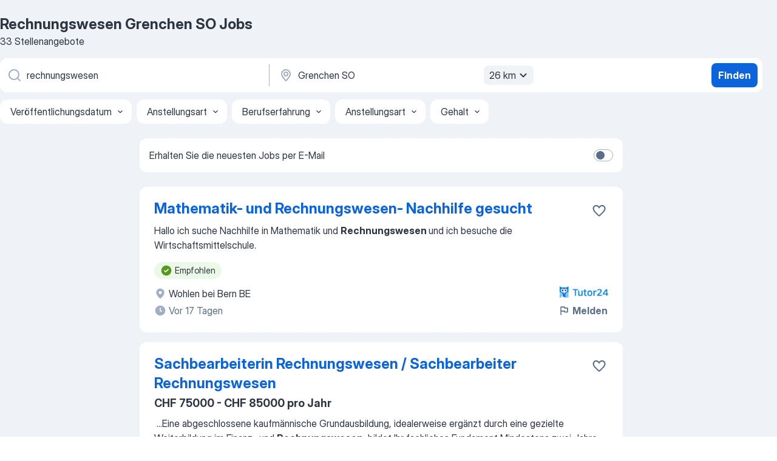

--- FILE ---
content_type: text/html
request_url: https://ch.jooble.org/jobs-rechnungswesen/Grenchen-SO
body_size: 86869
content:
<!DOCTYPE html><html lang="de" xmlns="http://www.w3.org/1999/xhtml"><head><meta charset="utf-8"><link data-chunk="app" rel="stylesheet" href="/assets/app.7324e65269e8202330a9.css"><link data-chunk="SERP" rel="stylesheet" href="/assets/SERP.04657a1bc3acf7120258.css"><meta name="viewport" content="width=device-width,initial-scale=1.0,maximum-scale=5" /><meta property="og:site_name" content="Jooble" /><meta property="og:locale" content="de" /><meta property="og:type" content="website" /><meta name="msvalidate.01" content="4E93DB804C5CCCD5B3AFF7486D4B2757" /><meta name="format-detection" content="telephone=no"><link rel="preconnect" href="https://www.googletagmanager.com" /><link rel="preconnect" href="https://www.google-analytics.com" /><link rel="dns-prefetch" href="https://www.google.com" /><link rel="dns-prefetch" href="https://apis.google.com" /><link rel="dns-prefetch" href="https://connect.facebook.net" /><link rel="dns-prefetch" href="https://www.facebook.com" /><link href="https://data-ch.jooble.org/assets/fonts/inter-display.css" rel="stylesheet"><link href="https://data-ch.jooble.org/assets/fonts/segoe.css" rel="stylesheet"><link rel="apple-touch-icon" href="/assets/images/favicon/ua/apple-touch-icon.png?v=4" /><link rel="apple-touch-icon" sizes="57x57" href="/assets/images/favicon/ua/apple-touch-icon-57x57.png?v=4" /><link rel="apple-touch-icon" sizes="60x60" href="/assets/images/favicon/ua/apple-touch-icon-60x60.png?v=4" /><link rel="apple-touch-icon" sizes="72x72" href="/assets/images/favicon/ua/apple-touch-icon-72x72.png?v=4" /><link rel="apple-touch-icon" sizes="76x76" href="/assets/images/favicon/ua/apple-touch-icon-76x76.png?v=4" /><link rel="apple-touch-icon" sizes="114x114" href="/assets/images/favicon/ua/apple-touch-icon-114x114.png?v=4" /><link rel="apple-touch-icon" sizes="120x120" href="/assets/images/favicon/ua/apple-touch-icon-120x120.png?v=4" /><link rel="apple-touch-icon" sizes="144x144" href="/assets/images/favicon/ua/apple-touch-icon-144x144.png?v=4" /><link rel="apple-touch-icon" sizes="152x152" href="/assets/images/favicon/ua/apple-touch-icon-152x152.png?v=4" /><link rel="apple-touch-icon" sizes="180x180" href="/assets/images/favicon/ua/apple-touch-icon-180x180.png?v=4" /><link rel="icon" type="image/png" sizes="16x16" href="/assets/images/favicon/ua/favicon-16x16.png?v=4"><link rel="icon" type="image/png" sizes="32x32" href="/assets/images/favicon/ua/favicon-32x32.png?v=4"><link rel="icon" type="image/png" sizes="48x48" href="/assets/images/favicon/ua/android-chrome-48x48.png?v=4"><link rel="icon" type="image/png" sizes="96x96" href="/assets/images/favicon/ua/android-chrome-96x96.png?v=4"><link rel="icon" type="image/png" sizes="144x144" href="/assets/images/favicon/ua/android-chrome-144x144.png?v=4"><link rel="icon" type="image/png" sizes="192x192" href="/assets/images/favicon/ua/android-chrome-192x192.png?v=4"><link rel="icon" type="image/png" sizes="194x194" href="/assets/images/favicon/ua/favicon-194x194.png?v=4"><link rel="icon" type="image/png" sizes="256x256" href="/assets/images/favicon/ua/android-chrome-256x256.png?v=4"><link rel="icon" type="image/png" sizes="384x384" href="/assets/images/favicon/ua/android-chrome-384x384.png?v=4"><link rel="icon" type="image/png" sizes="512x512" href="/assets/images/favicon/ua/android-chrome-512x512.png?v=4"><link rel="shortcut icon" type="image/x-icon" href="/assets/images/favicon/ua/favicon-ua.ico?v=4"><link rel="icon" href="/assets/images/favicon/ua/icon.svg?v=4" sizes="any" type="image/svg+xml"><meta name="msapplication-tooltip" content="Jooble"><meta name="msapplication-config" content="/browserconfig.xml"><meta name="msapplication-TileColor" content="#ffffff"><meta name="msapplication-TileImage" content="/assets/images/favicon/ua/mstile-144x144.png?v=4"><meta name="theme-color" content="#ffffff"><meta name="ir-site-verification-token" content="-1337664224"><script type="text/javascript" charset="utf-8">(function(g,o){g[o]=g[o]||function(){(g[o]['q']=g[o]['q']||[]).push(arguments)},g[o]['t']=1*new Date})(window,'_googCsa'); </script><script>!function(){if('PerformanceLongTaskTiming' in window) {var g=window.__tti={e:[]};g.o = new PerformanceObserver(function(l){g.e = g.e.concat(l.getEntries())});g.o.observe({entryTypes:['longtask']})}}();</script><script>!function(){var e,t,n,i,r={passive:!0,capture:!0},a=new Date,o=function(){i=[],t=-1,e=null,f(addEventListener)},c=function(i,r){e||(e=r,t=i,n=new Date,f(removeEventListener),u())},u=function(){if(t>=0&&t<n-a){var r={entryType:"first-input",name:e.type,target:e.target,cancelable:e.cancelable,startTime:e.timeStamp,processingStart:e.timeStamp+t};i.forEach((function(e){e(r)})),i=[]}},s=function(e){if(e.cancelable){var t=(e.timeStamp>1e12?new Date:performance.now())-e.timeStamp;"pointerdown"==e.type?function(e,t){var n=function(){c(e,t),a()},i=function(){a()},a=function(){removeEventListener("pointerup",n,r),removeEventListener("pointercancel",i,r)};addEventListener("pointerup",n,r),addEventListener("pointercancel",i,r)}(t,e):c(t,e)}},f=function(e){["mousedown","keydown","touchstart","pointerdown"].forEach((function(t){return e(t,s,r)}))},p="hidden"===document.visibilityState?0:1/0;addEventListener("visibilitychange",(function e(t){"hidden"===document.visibilityState&&(p=t.timeStamp,removeEventListener("visibilitychange",e,!0))}),!0);o(),self.webVitals={firstInputPolyfill:function(e){i.push(e),u()},resetFirstInputPolyfill:o,get firstHiddenTime(){return p}}}();</script><title data-rh="true">Offene Stellen: Rechnungswesen Grenchen SO - Januar 2026 - Jobsuche mit Jooble.ch</title><link data-rh="true" rel="canonical" href="https://ch.jooble.org/jobs-rechnungswesen/Grenchen-SO"/><link data-rh="true" hreflang="de-CH" rel="alternate" href="https://ch.jooble.org/jobs-rechnungswesen/Grenchen-SO"/><meta data-rh="true" name="keywords" content="Rechnungswesen Grenchen SO Jobs, Stellen Rechnungswesen Grenchen SO, Jobs, Stellen"/><meta data-rh="true" name="description" content="Finde die neusten Rechnungswesen Jobs in Grenchen SO. Wähle aus 65.000+ aktuellen und passenden Stellenangeboten. TOP-Arbeitgeber in Grenchen SO. Kostenlose und schnelle Jobsuche. Vollzeit-, Teilzeit- und temporäre Anstellung. Konkurrenzfähiges Gehalt. Mit einem Klick deine neue Karriere als Rechnungswesen starten!"/><meta data-rh="true" property="og:image" content="/assets/images/open_graph/og_image.png"/><meta data-rh="true" property="og:url" content="https://ch.jooble.org/jobs-rechnungswesen/Grenchen-SO"/><meta data-rh="true" property="og:title" content="Offene Stellen: Rechnungswesen Grenchen SO - Januar 2026 - Jobsuche mit Jooble.ch"/><meta data-rh="true" property="og:description" content="Finde die neusten Rechnungswesen Jobs in Grenchen SO. Wähle aus 65.000+ aktuellen und passenden Stellenangeboten. TOP-Arbeitgeber in Grenchen SO. Kostenlose und schnelle Jobsuche. Vollzeit-, Teilzeit- und temporäre Anstellung. Konkurrenzfähiges Gehalt. Mit einem Klick deine neue Karriere als Rechnungswesen starten!"/><meta data-rh="true" property="og:locale:alternate" content="fr-CH"/><meta data-rh="true" property="og:locale:alternate" content="it-CH"/><script data-rh="true" type="application/ld+json">{"@context":"https://schema.org","@type":"BreadcrumbList","itemListElement":[[{"@type":"ListItem","position":1,"item":{"@id":"https://ch.jooble.org","name":"Stellenangebote"}},{"@type":"ListItem","position":2,"item":{"@id":"https://ch.jooble.org/jobs/Grenchen-SO","name":"Grenchen SO Jobs"}},{"@type":"ListItem","position":3,"item":{"@id":"https://ch.jooble.org/jobs-rechnungswesen","name":"Rechnungswesen"}},{"@type":"ListItem","position":4,"item":{"name":"Rechnungswesen Grenchen SO"}}]]}</script><script data-rh="true" type="application/ld+json">{"@context":"https://schema.org","@type":"ItemList","numberOfItems":33,"itemListElement":[[{"@type":"ListItem","position":1,"url":"https://ch.jooble.org/away/-1438201127665337337"},{"@type":"ListItem","position":2,"url":"https://ch.jooble.org/jdp/-8451374890064371930"},{"@type":"ListItem","position":3,"url":"https://ch.jooble.org/jdp/6768719565157498835"},{"@type":"ListItem","position":4,"url":"https://ch.jooble.org/jdp/-3965807130944088678"},{"@type":"ListItem","position":5,"url":"https://ch.jooble.org/jdp/-5449983995168720955"},{"@type":"ListItem","position":6,"url":"https://ch.jooble.org/jdp/6284187425059033211"},{"@type":"ListItem","position":7,"url":"https://ch.jooble.org/jdp/6388235347658718817"},{"@type":"ListItem","position":8,"url":"https://ch.jooble.org/jdp/-1854496633412695068"},{"@type":"ListItem","position":9,"url":"https://ch.jooble.org/jdp/-9157574570216497350"},{"@type":"ListItem","position":10,"url":"https://ch.jooble.org/jdp/-1065462711322228798"},{"@type":"ListItem","position":11,"url":"https://ch.jooble.org/jdp/2582563257543293194"},{"@type":"ListItem","position":12,"url":"https://ch.jooble.org/jdp/5352876288458342534"},{"@type":"ListItem","position":13,"url":"https://ch.jooble.org/jdp/1060148549553275467"},{"@type":"ListItem","position":14,"url":"https://ch.jooble.org/jdp/5322745893957109401"},{"@type":"ListItem","position":15,"url":"https://ch.jooble.org/jdp/500363375846387259"},{"@type":"ListItem","position":16,"url":"https://ch.jooble.org/jdp/2375600848178182234"},{"@type":"ListItem","position":17,"url":"https://ch.jooble.org/jdp/3240581481452673046"},{"@type":"ListItem","position":18,"url":"https://ch.jooble.org/jdp/-2054127989172725"},{"@type":"ListItem","position":19,"url":"https://ch.jooble.org/jdp/1607275695697831987"},{"@type":"ListItem","position":20,"url":"https://ch.jooble.org/jdp/-7094006089251272416"},{"@type":"ListItem","position":21,"url":"https://ch.jooble.org/jdp/-7599267913638209920"},{"@type":"ListItem","position":22,"url":"https://ch.jooble.org/jdp/-7822926716933837481"},{"@type":"ListItem","position":23,"url":"https://ch.jooble.org/jdp/4488997316058982842"},{"@type":"ListItem","position":24,"url":"https://ch.jooble.org/jdp/5478893258356522182"},{"@type":"ListItem","position":25,"url":"https://ch.jooble.org/jdp/6031536590805247171"},{"@type":"ListItem","position":26,"url":"https://ch.jooble.org/jdp/-4734003669268016018"},{"@type":"ListItem","position":27,"url":"https://ch.jooble.org/jdp/5068564188745526040"},{"@type":"ListItem","position":28,"url":"https://ch.jooble.org/jdp/-8904204949057086106"},{"@type":"ListItem","position":29,"url":"https://ch.jooble.org/jdp/-749524008045928827"},{"@type":"ListItem","position":30,"url":"https://ch.jooble.org/jdp/-3963758470664171496"}]]}</script></head><body ondragstart="return false"><div id="app"><div class="zR2N9v"><div class="_1G2nM4"><div></div><div id="serpContainer" class="_0CG45k"><div class="+MdXgT"><header class="VavEB9"><div class="qD9dwK"><h1 class="_518B8Z">Rechnungswesen Grenchen SO Jobs</h1><div company="p" class="cXVOTD">33 Stellenangebote</div></div><div class=""><form class="CXE+FW" data-test-name="_searchForm"><div class="tXoMlu"><div class="kySr3o EIHqTW"><div class="H-KSNn"><div class="Y6LTZC RKazSn"><div class="_0vIToK"><svg class="BC4g2E abyhUO gexuVd kPZVKg"><use xlink:href="/assets/sprite.1oxueCVBzlo-hocQRlhy.svg#icon-magnifier-usage"></use></svg><input id="input_:R55j8h:" class="_2cXMBT aHpE4r _5sX2B+" placeholder="Ich suche nach Stellenangeboten..." type="text" spellcheck="false" name="keyword" autoComplete="off" autoCapitalize="off" data-test-name="_searchFormKeywordInput" aria-label="Bitte geben Sie an, welche Art von Stelle Sie suchen" value="rechnungswesen"/></div></div></div></div><div class="kySr3o _9+Weu7"><div class="H-KSNn"><div class="Y6LTZC RKazSn"><div class="_0vIToK"><svg class="BC4g2E abyhUO gexuVd kPZVKg"><use xlink:href="/assets/sprite.1oxueCVBzlo-hocQRlhy.svg#icon-map_marker-usage"></use></svg><input id="tbRegion" class="_2cXMBT aHpE4r _5sX2B+" placeholder="In dieser Region..." type="text" spellcheck="false" name="region" autoComplete="off" autoCapitalize="off" data-test-name="_searchFormRegionInput" aria-label="Wählen Sie den Ort aus, in dem Sie Job suchen" value="Grenchen SO"/></div><div class="hQwOE1"><div class="-xWR9w" data-test-name="_radiusSelect"><button type="button" class="VMdYVt i6dNg1 oUsVL7 -A9fYs mO9zne">26 km<span class="njVmSf"><svg class="KaSFrq JAzKjj GM7Sgs MQl7R9"><use xlink:href="/assets/sprite.1oxueCVBzlo-hocQRlhy.svg#icon-chevron_down-usage"></use></svg></span></button></div></div></div></div></div></div><button type="submit" class="VMdYVt i6dNg1 oUsVL7 xVPKbj ZuTpxY">Finden</button></form></div><div class="p7hDF8"><div class="apmZrt" data-test-name="_smartTagsFilter" role="region" aria-label="Filters"><button type="button" class="wYznI5"><span class="_1apRDx">Veröffentlichungsdatum</span><svg class="KaSFrq DuJhnH GM7Sgs _398Jb4"><use xlink:href="/assets/sprite.1oxueCVBzlo-hocQRlhy.svg#icon-chevron_down-usage"></use></svg></button><button type="button" class="wYznI5"><span class="_1apRDx">Anstellungsart</span><svg class="KaSFrq DuJhnH GM7Sgs _398Jb4"><use xlink:href="/assets/sprite.1oxueCVBzlo-hocQRlhy.svg#icon-chevron_down-usage"></use></svg></button><button type="button" class="wYznI5"><span class="_1apRDx">Berufserfahrung</span><svg class="KaSFrq DuJhnH GM7Sgs _398Jb4"><use xlink:href="/assets/sprite.1oxueCVBzlo-hocQRlhy.svg#icon-chevron_down-usage"></use></svg></button><button type="button" class="wYznI5"><span class="_1apRDx">Anstellungsart</span><svg class="KaSFrq DuJhnH GM7Sgs _398Jb4"><use xlink:href="/assets/sprite.1oxueCVBzlo-hocQRlhy.svg#icon-chevron_down-usage"></use></svg></button><button type="button" class="wYznI5"><span class="_1apRDx">Gehalt</span><svg class="KaSFrq DuJhnH GM7Sgs _398Jb4"><use xlink:href="/assets/sprite.1oxueCVBzlo-hocQRlhy.svg#icon-chevron_down-usage"></use></svg></button></div></div></header><div class="y+s7YY"><div class="Amjssv"><main class="toVmC+" role="main"><div class="NeCPdn" id="topBarContainer"><div class="dKIuea"><div class="pfddcp xPgV1+"><div class="Z7rxKJ"><span class="ahUpuK"> Erhalten Sie die neuesten Jobs per E-Mail </span><div class="rV3P9b H6hBvI RDT4pD seXaaO"><input id="SubscriptionSwitcher" type="checkbox" tabindex="-1" aria-label="SubscriptionSwitcher"/><label for="SubscriptionSwitcher" tabindex="0" role="switch" aria-checked="false" data-focus-target="SubscriptionSwitcher"><span data-switch="pill" data-caption="false"><span data-switch="round"></span></span></label></div></div></div></div></div><div class="bXbgrv" id="serpContent"><div><div class="infinite-scroll-component__outerdiv"><div class="infinite-scroll-component ZbPfXY _serpContentBlock" style="height:auto;overflow:auto;-webkit-overflow-scrolling:touch"><div><ul class="kiBEcn"><li></li><li><div id="-1438201127665337337" data-test-name="_jobCard" class="+n4WEb rHG1ci"><div class="_9q4Aij"><h2 class="jA9gFS dUatPc"><a class="_8w9Ce2 tUC4Fj _6i4Nb0 wtCvxI job_card_link" target="_blank" rel="noopener nofollow" href="https://ch.jooble.org/away/-1438201127665337337">Mathematik- und Rechnungswesen- Nachhilfe gesucht</a></h2><div class="_5A-eEY"><div class="Bdpujj"><button type="button" class="ZapzXe _9WpygY XEfYdx JFkX+L vMdXr7 RNbuqd" data-test-name="jobFavoritesButton__-1438201127665337337" aria-label="Die Stellenanzeige wurde zu den Favoriten hinzugefügt"><span class="H2e2t1 +gVFyQ"><svg class="KaSFrq JAzKjj _0ng4na"><use xlink:href="/assets/sprite.1oxueCVBzlo-hocQRlhy.svg#icon-heart_outline-usage"></use></svg></span></button></div></div></div><div><div class="QZH8mt"><div class="GEyos4"><span>Hallo ich suche Nachhilfe in Mathematik und </span><b>Rechnungswesen </b><span>und ich besuche die Wirtschaftsmittelschule.</span></div><div class="rvi8+s"><div class="tXxXy-"><div data-name="suggested" data-test-name="_highlightedTag" class="K8ZLnh tag fT460t"><svg class="KaSFrq DuJhnH GeatqJ"><use xlink:href="/assets/sprite.1oxueCVBzlo-hocQRlhy.svg#icon-check_match-usage"></use></svg>Empfohlen</div></div></div></div><div class="L4BhzZ wrapper__new_tags_design bLrJMm"><div class="j+648w"><button type="button" class="ZapzXe _9WpygY JFkX+L vMdXr7 _9ofHq7" data-test-name="_reportJobButtonSerp"><span class="H2e2t1 w87w0E"><svg class="KaSFrq xY3sEm _0ng4na cS9jE1"><use xlink:href="/assets/sprite.1oxueCVBzlo-hocQRlhy.svg#icon-flag-usage"></use></svg></span>Melden</button><img src="/css/images/plogo/230.gif" class="yUFQEM" aria-hidden="true" alt="dteCompanyLogo"/></div><div class="E6E0jY"><div class="blapLw gj1vO6 fhg31q nxYYVJ" tabindex="-1"><svg class="BC4g2E c6AqqO gexuVd kE3ssB DlQ0Ty icon_gray_soft mdorqd"><use xlink:href="/assets/sprite.1oxueCVBzlo-hocQRlhy.svg#icon-map_marker_filled-usage"></use></svg><div class="caption NTRJBV">Wohlen bei Bern BE</div></div><div class="blapLw gj1vO6 fhg31q fGYTou"><svg class="BC4g2E c6AqqO gexuVd kE3ssB DlQ0Ty icon_gray_soft jjtReA"><use xlink:href="/assets/sprite.1oxueCVBzlo-hocQRlhy.svg#icon-clock_filled-usage"></use></svg><div class="caption Vk-5Da">Vor 17 Tagen</div></div></div></div></div></div></li><li><div id="-8451374890064371930" data-test-name="_jobCard" class="+n4WEb rHG1ci"><div class="_9q4Aij"><h2 class="jA9gFS dUatPc"><a class="_8w9Ce2 tUC4Fj _6i4Nb0 wtCvxI job_card_link" target="_blank" href="https://ch.jooble.org/jdp/-8451374890064371930">Sachbearbeiterin Rechnungswesen / Sachbearbeiter Rechnungswesen</a></h2><div class="_5A-eEY"><div class="Bdpujj"><button type="button" class="ZapzXe _9WpygY XEfYdx JFkX+L vMdXr7 RNbuqd" data-test-name="jobFavoritesButton__-8451374890064371930" aria-label="Die Stellenanzeige wurde zu den Favoriten hinzugefügt"><span class="H2e2t1 +gVFyQ"><svg class="KaSFrq JAzKjj _0ng4na"><use xlink:href="/assets/sprite.1oxueCVBzlo-hocQRlhy.svg#icon-heart_outline-usage"></use></svg></span></button></div></div></div><div><div class="QZH8mt"><p class="b97WnG">CHF 75000 - CHF 85000 pro Jahr</p><div class="GEyos4">&nbsp;...<span>Eine abgeschlossene kaufmännische Grundausbildung, idealerweise ergänzt durch eine gezielte Weiterbildung im Finanz- und </span><b>Rechnungswesen,</b><span> bildet Ihr fachliches Fundament   
 Mindestens zwei Jahre Erfahrung im Rechnungswesen gibt Ihnen die Sicherheit, Aufgaben selbstständig</span>...&nbsp;</div><div class="rvi8+s"><div class="tXxXy-"><div data-name="suggested" data-test-name="_highlightedTag" class="K8ZLnh tag fT460t"><svg class="KaSFrq DuJhnH GeatqJ"><use xlink:href="/assets/sprite.1oxueCVBzlo-hocQRlhy.svg#icon-check_match-usage"></use></svg>Empfohlen</div><div data-name="selbstaendige_taetigkeit" data-test-name="_jobTag" class="K8ZLnh tag _7Amkfs"><div class="uE1IG0" style="background-image:url(/assets/images/tagIconsNew/emoji_briefcase.svg)"></div>Selbständige Tätigkeit</div><div data-name="homeoffice" data-test-name="_jobTag" class="K8ZLnh tag _7Amkfs"><div class="uE1IG0" style="background-image:url(/assets/images/tagIconsNew/emoji_globe.svg)"></div>Homeoffice</div><div data-name="flexible_arbeitszeit" data-test-name="_jobTag" class="K8ZLnh tag _7Amkfs"><div class="uE1IG0" style="background-image:url(/assets/images/tagIconsNew/emoji_tear_off_calendar.svg)"></div>Flexible Arbeitszeit</div></div></div></div><div class="L4BhzZ wrapper__new_tags_design bLrJMm"><div class="j+648w"><button type="button" class="ZapzXe _9WpygY JFkX+L vMdXr7 _9ofHq7" data-test-name="_reportJobButtonSerp"><span class="H2e2t1 w87w0E"><svg class="KaSFrq xY3sEm _0ng4na cS9jE1"><use xlink:href="/assets/sprite.1oxueCVBzlo-hocQRlhy.svg#icon-flag-usage"></use></svg></span>Melden</button></div><div class="E6E0jY"><div class="blapLw gj1vO6 fhg31q nxYYVJ" tabindex="-1"><svg class="BC4g2E c6AqqO gexuVd kE3ssB DlQ0Ty icon_gray_soft mdorqd"><use xlink:href="/assets/sprite.1oxueCVBzlo-hocQRlhy.svg#icon-map_marker_filled-usage"></use></svg><div class="caption NTRJBV">Biel BE</div></div><div class="blapLw gj1vO6 fhg31q fGYTou"><svg class="BC4g2E c6AqqO gexuVd kE3ssB DlQ0Ty icon_gray_soft jjtReA"><use xlink:href="/assets/sprite.1oxueCVBzlo-hocQRlhy.svg#icon-clock_filled-usage"></use></svg><div class="caption Vk-5Da">Vor 16 Tagen</div></div></div></div></div></div></li><li><div id="6768719565157498835" data-test-name="_jobCard" class="+n4WEb rHG1ci"><div class="_9q4Aij"><h2 class="jA9gFS dUatPc"><a class="_8w9Ce2 tUC4Fj _6i4Nb0 wtCvxI job_card_link" target="_blank" href="https://ch.jooble.org/jdp/6768719565157498835">Sachbearbeiterin Rechnungswesen / Sachbearbeiter Rechnungswesen</a></h2><div class="_5A-eEY"><div class="Bdpujj"><button type="button" class="ZapzXe _9WpygY XEfYdx JFkX+L vMdXr7 RNbuqd" data-test-name="jobFavoritesButton__6768719565157498835" aria-label="Die Stellenanzeige wurde zu den Favoriten hinzugefügt"><span class="H2e2t1 +gVFyQ"><svg class="KaSFrq JAzKjj _0ng4na"><use xlink:href="/assets/sprite.1oxueCVBzlo-hocQRlhy.svg#icon-heart_outline-usage"></use></svg></span></button></div></div></div><div><div class="QZH8mt"><p class="b97WnG">CHF 75000 - CHF 85000 pro Jahr</p><div class="GEyos4">&nbsp;...<span>Arbeitgeber  
  
 Sie verfügen über eine abgeschlossene kaufmännische Ausbildung und haben sich idealerweise zum/zur Sachbearbeiter/in </span><b>Rechnungswesen </b><span>weitergebildet   
 Mehrjährige Erfahrung in einer vergleichbaren Rolle gibt Ihnen die Sicherheit, sich in einem vielseitigen</span>...&nbsp;</div><div class="rvi8+s"><div class="tXxXy-"><div data-name="suggested" data-test-name="_highlightedTag" class="K8ZLnh tag fT460t"><svg class="KaSFrq DuJhnH GeatqJ"><use xlink:href="/assets/sprite.1oxueCVBzlo-hocQRlhy.svg#icon-check_match-usage"></use></svg>Empfohlen</div><div data-name="selbstaendige_taetigkeit" data-test-name="_jobTag" class="K8ZLnh tag _7Amkfs"><div class="uE1IG0" style="background-image:url(/assets/images/tagIconsNew/emoji_briefcase.svg)"></div>Selbständige Tätigkeit</div></div></div></div><div class="L4BhzZ wrapper__new_tags_design bLrJMm"><div class="j+648w"><button type="button" class="ZapzXe _9WpygY JFkX+L vMdXr7 _9ofHq7" data-test-name="_reportJobButtonSerp"><span class="H2e2t1 w87w0E"><svg class="KaSFrq xY3sEm _0ng4na cS9jE1"><use xlink:href="/assets/sprite.1oxueCVBzlo-hocQRlhy.svg#icon-flag-usage"></use></svg></span>Melden</button></div><div class="E6E0jY"><div class="blapLw gj1vO6 fhg31q nxYYVJ" tabindex="-1"><svg class="BC4g2E c6AqqO gexuVd kE3ssB DlQ0Ty icon_gray_soft mdorqd"><use xlink:href="/assets/sprite.1oxueCVBzlo-hocQRlhy.svg#icon-map_marker_filled-usage"></use></svg><div class="caption NTRJBV">Biel BE</div></div><div class="blapLw gj1vO6 fhg31q fGYTou"><svg class="BC4g2E c6AqqO gexuVd kE3ssB DlQ0Ty icon_gray_soft jjtReA"><use xlink:href="/assets/sprite.1oxueCVBzlo-hocQRlhy.svg#icon-clock_filled-usage"></use></svg><div class="caption Vk-5Da">Vor 26 Tagen</div></div></div></div></div></div></li><li><div id="-3965807130944088678" data-test-name="_jobCard" class="+n4WEb rHG1ci"><div class="_9q4Aij"><h2 class="jA9gFS dUatPc"><a class="_8w9Ce2 tUC4Fj _6i4Nb0 wtCvxI job_card_link" target="_blank" href="https://ch.jooble.org/jdp/-3965807130944088678">Fachperson Finanz- &amp; Rechnungswesen 100% (H/F/D)</a></h2><div class="_5A-eEY"><div class="Bdpujj"><button type="button" class="ZapzXe _9WpygY XEfYdx JFkX+L vMdXr7 RNbuqd" data-test-name="jobFavoritesButton__-3965807130944088678" aria-label="Die Stellenanzeige wurde zu den Favoriten hinzugefügt"><span class="H2e2t1 +gVFyQ"><svg class="KaSFrq JAzKjj _0ng4na"><use xlink:href="/assets/sprite.1oxueCVBzlo-hocQRlhy.svg#icon-heart_outline-usage"></use></svg></span></button></div></div></div><div><div class="QZH8mt"><div class="GEyos4">&nbsp;...<span>Prüfungen sowie fachlicher Austausch mit verbundenen Gesellschaften 
 Profil erforderlich 
 Abgeschlossene Ausbildung im Finanz- und </span><b>Rechnungswesen </b><span>mit entsprechender Weiterbildung (z. B. Fachausweis, Studium oder gleichwertig)
 Mehrjährige Berufserfahrung in einer</span>...&nbsp;</div><div class="rvi8+s"><div class="tXxXy-"><div data-name="suggested" data-test-name="_highlightedTag" class="K8ZLnh tag fT460t"><svg class="KaSFrq DuJhnH GeatqJ"><use xlink:href="/assets/sprite.1oxueCVBzlo-hocQRlhy.svg#icon-check_match-usage"></use></svg>Empfohlen</div></div></div></div><div class="L4BhzZ wrapper__new_tags_design bLrJMm"><div class="j+648w"><button type="button" class="ZapzXe _9WpygY JFkX+L vMdXr7 _9ofHq7" data-test-name="_reportJobButtonSerp"><span class="H2e2t1 w87w0E"><svg class="KaSFrq xY3sEm _0ng4na cS9jE1"><use xlink:href="/assets/sprite.1oxueCVBzlo-hocQRlhy.svg#icon-flag-usage"></use></svg></span>Melden</button></div><div class="E6E0jY"><div class="blapLw gj1vO6 fhg31q nxYYVJ" tabindex="-1"><svg class="BC4g2E c6AqqO gexuVd kE3ssB DlQ0Ty icon_gray_soft mdorqd"><use xlink:href="/assets/sprite.1oxueCVBzlo-hocQRlhy.svg#icon-map_marker_filled-usage"></use></svg><div class="caption NTRJBV">Nidau BE</div></div><div class="blapLw gj1vO6 fhg31q fGYTou"><svg class="BC4g2E c6AqqO gexuVd kE3ssB DlQ0Ty icon_gray_soft jjtReA"><use xlink:href="/assets/sprite.1oxueCVBzlo-hocQRlhy.svg#icon-clock_filled-usage"></use></svg><div class="caption Vk-5Da">Vor 3 Tagen</div></div></div></div></div></div></li><li><div id="-5449983995168720955" data-test-name="_jobCard" class="+n4WEb rHG1ci"><div class="_9q4Aij"><h2 class="jA9gFS dUatPc"><a class="_8w9Ce2 tUC4Fj _6i4Nb0 wtCvxI job_card_link" target="_blank" href="https://ch.jooble.org/jdp/-5449983995168720955">Sachbearbeiter/in Finanzen &amp; Rechnungswesen (m/w/d) 80-100%</a></h2><div class="_5A-eEY"><div class="Bdpujj"><button type="button" class="ZapzXe _9WpygY XEfYdx JFkX+L vMdXr7 RNbuqd" data-test-name="jobFavoritesButton__-5449983995168720955" aria-label="Die Stellenanzeige wurde zu den Favoriten hinzugefügt"><span class="H2e2t1 +gVFyQ"><svg class="KaSFrq JAzKjj _0ng4na"><use xlink:href="/assets/sprite.1oxueCVBzlo-hocQRlhy.svg#icon-heart_outline-usage"></use></svg></span></button></div></div></div><div><div class="QZH8mt"><div class="GEyos4">&nbsp;...<span>Herausforderung? Unsere Kunden im Raum Biel sind laufend auf der Suche nach engagierten Sachbearbeiter/innen für den Bereich Finanzen & </span><b>Rechnungswesen.</b><span> 

 Aufgaben 
 Bearbeitung der Debitoren- und Kreditorenbuchhaltung 
 Unterstützung bei Monats- und Jahresabschlüssen</span>...&nbsp;</div><div class="rvi8+s"><div class="tXxXy-"><div data-name="suggested" data-test-name="_highlightedTag" class="K8ZLnh tag fT460t"><svg class="KaSFrq DuJhnH GeatqJ"><use xlink:href="/assets/sprite.1oxueCVBzlo-hocQRlhy.svg#icon-check_match-usage"></use></svg>Empfohlen</div></div></div></div><div class="L4BhzZ wrapper__new_tags_design bLrJMm"><div class="j+648w"><button type="button" class="ZapzXe _9WpygY JFkX+L vMdXr7 _9ofHq7" data-test-name="_reportJobButtonSerp"><span class="H2e2t1 w87w0E"><svg class="KaSFrq xY3sEm _0ng4na cS9jE1"><use xlink:href="/assets/sprite.1oxueCVBzlo-hocQRlhy.svg#icon-flag-usage"></use></svg></span>Melden</button></div><div class="E6E0jY"><div class="pXyhD4 VeoRvG"><div class="heru4z"><p class="z6WlhX" data-test-name="_companyName">Adecco</p></div></div><div class="blapLw gj1vO6 fhg31q nxYYVJ" tabindex="-1"><svg class="BC4g2E c6AqqO gexuVd kE3ssB DlQ0Ty icon_gray_soft mdorqd"><use xlink:href="/assets/sprite.1oxueCVBzlo-hocQRlhy.svg#icon-map_marker_filled-usage"></use></svg><div class="caption NTRJBV">Biel BE</div></div><div class="blapLw gj1vO6 fhg31q fGYTou"><svg class="BC4g2E c6AqqO gexuVd kE3ssB DlQ0Ty icon_gray_soft jjtReA"><use xlink:href="/assets/sprite.1oxueCVBzlo-hocQRlhy.svg#icon-clock_filled-usage"></use></svg><div class="caption Vk-5Da">Vor 9 Stunden</div></div></div></div></div></div></li><li><div id="6284187425059033211" data-test-name="_jobCard" class="+n4WEb rHG1ci"><div class="_9q4Aij"><h2 class="jA9gFS dUatPc"><a class="_8w9Ce2 tUC4Fj _6i4Nb0 wtCvxI job_card_link" target="_blank" href="https://ch.jooble.org/jdp/6284187425059033211">Praktikant:in Rechnungswesen &amp; Finanzen</a></h2><div class="_5A-eEY"><div class="Bdpujj"><button type="button" class="ZapzXe _9WpygY XEfYdx JFkX+L vMdXr7 RNbuqd" data-test-name="jobFavoritesButton__6284187425059033211" aria-label="Die Stellenanzeige wurde zu den Favoriten hinzugefügt"><span class="H2e2t1 +gVFyQ"><svg class="KaSFrq JAzKjj _0ng4na"><use xlink:href="/assets/sprite.1oxueCVBzlo-hocQRlhy.svg#icon-heart_outline-usage"></use></svg></span></button></div></div></div><div><div class="QZH8mt"><div class="GEyos4">&nbsp;...<span>Unterstützung bei der Analyse von Abweichungen und der Aufbereitung von Kennzahlen 
 Mitarbeit bei der Optimierung von Prozessen im </span><b>Rechnungswesen </b><span>& Controlling 
 Allgemeine administrative Aufgaben im Finanzbereich 
 Was Du mitbringst 
 Student:in im Bereich Finanz,</span>...&nbsp;</div><div class="rvi8+s"><div class="tXxXy-"><div data-name="suggested" data-test-name="_highlightedTag" class="K8ZLnh tag fT460t"><svg class="KaSFrq DuJhnH GeatqJ"><use xlink:href="/assets/sprite.1oxueCVBzlo-hocQRlhy.svg#icon-check_match-usage"></use></svg>Empfohlen</div><div data-name="vollzeit" data-test-name="_jobTag" class="K8ZLnh tag _7Amkfs"><div class="uE1IG0" style="background-image:url(/assets/images/tagIconsNew/emoji_briefcase.svg)"></div>Vollzeit</div><div data-name="selbstaendige_taetigkeit" data-test-name="_jobTag" class="K8ZLnh tag _7Amkfs"><div class="uE1IG0" style="background-image:url(/assets/images/tagIconsNew/emoji_briefcase.svg)"></div>Selbständige Tätigkeit</div></div></div></div><div class="L4BhzZ wrapper__new_tags_design bLrJMm"><div class="j+648w"><button type="button" class="ZapzXe _9WpygY JFkX+L vMdXr7 _9ofHq7" data-test-name="_reportJobButtonSerp"><span class="H2e2t1 w87w0E"><svg class="KaSFrq xY3sEm _0ng4na cS9jE1"><use xlink:href="/assets/sprite.1oxueCVBzlo-hocQRlhy.svg#icon-flag-usage"></use></svg></span>Melden</button></div><div class="E6E0jY"><div class="pXyhD4 VeoRvG"><div class="heru4z"><p class="z6WlhX" data-test-name="_companyName">Megasol Energie AG</p></div></div><div class="blapLw gj1vO6 fhg31q nxYYVJ" tabindex="-1"><svg class="BC4g2E c6AqqO gexuVd kE3ssB DlQ0Ty icon_gray_soft mdorqd"><use xlink:href="/assets/sprite.1oxueCVBzlo-hocQRlhy.svg#icon-map_marker_filled-usage"></use></svg><div class="caption NTRJBV">Deitingen SO</div></div><div class="blapLw gj1vO6 fhg31q fGYTou"><svg class="BC4g2E c6AqqO gexuVd kE3ssB DlQ0Ty icon_gray_soft jjtReA"><use xlink:href="/assets/sprite.1oxueCVBzlo-hocQRlhy.svg#icon-clock_filled-usage"></use></svg><div class="caption Vk-5Da">Vor 22 Tagen</div></div></div></div></div></div></li><li><div id="6388235347658718817" data-test-name="_jobCard" class="+n4WEb rHG1ci"><div class="_9q4Aij"><h2 class="jA9gFS dUatPc"><a class="_8w9Ce2 tUC4Fj _6i4Nb0 wtCvxI job_card_link" target="_blank" href="https://ch.jooble.org/jdp/6388235347658718817">fachspezialist finanz- und rechnungswesen 80-100% (w/m/d).</a></h2><div class="_5A-eEY"><div class="Bdpujj"><button type="button" class="ZapzXe _9WpygY XEfYdx JFkX+L vMdXr7 RNbuqd" data-test-name="jobFavoritesButton__6388235347658718817" aria-label="Die Stellenanzeige wurde zu den Favoriten hinzugefügt"><span class="H2e2t1 +gVFyQ"><svg class="KaSFrq JAzKjj _0ng4na"><use xlink:href="/assets/sprite.1oxueCVBzlo-hocQRlhy.svg#icon-heart_outline-usage"></use></svg></span></button></div></div></div><div><div class="QZH8mt"><div class="GEyos4">&nbsp;...<span>Immobilienverwaltung und Treuhand, suchen wir eine dynamische und ambitionierte Persönlichkeit als Fachspezialist Finanz- und </span><b>Rechnungswesen </b><span>80-100% (w/m/d)
 Deine Aufgaben: 
 Erfassung und Verbuchung von Kreditorenbuchungen 
 Erstellung und Kontrolle von Zahlungsläufen</span>...&nbsp;</div><div class="rvi8+s"><div class="tXxXy-"><div data-name="suggested" data-test-name="_highlightedTag" class="K8ZLnh tag fT460t"><svg class="KaSFrq DuJhnH GeatqJ"><use xlink:href="/assets/sprite.1oxueCVBzlo-hocQRlhy.svg#icon-check_match-usage"></use></svg>Empfohlen</div></div></div></div><div class="L4BhzZ wrapper__new_tags_design bLrJMm"><div class="j+648w"><button type="button" class="ZapzXe _9WpygY JFkX+L vMdXr7 _9ofHq7" data-test-name="_reportJobButtonSerp"><span class="H2e2t1 w87w0E"><svg class="KaSFrq xY3sEm _0ng4na cS9jE1"><use xlink:href="/assets/sprite.1oxueCVBzlo-hocQRlhy.svg#icon-flag-usage"></use></svg></span>Melden</button></div><div class="E6E0jY"><div class="pXyhD4 VeoRvG"><div class="heru4z"><p class="z6WlhX" data-test-name="_companyName">Randstad</p></div></div><div class="blapLw gj1vO6 fhg31q nxYYVJ" tabindex="-1"><svg class="BC4g2E c6AqqO gexuVd kE3ssB DlQ0Ty icon_gray_soft mdorqd"><use xlink:href="/assets/sprite.1oxueCVBzlo-hocQRlhy.svg#icon-map_marker_filled-usage"></use></svg><div class="caption NTRJBV">Solothurn SO</div></div><div class="blapLw gj1vO6 fhg31q fGYTou"><svg class="BC4g2E c6AqqO gexuVd kE3ssB DlQ0Ty icon_gray_soft jjtReA"><use xlink:href="/assets/sprite.1oxueCVBzlo-hocQRlhy.svg#icon-clock_filled-usage"></use></svg><div class="caption Vk-5Da">Vor 10 Tagen</div></div></div></div></div></div></li><li></li><li><div id="-1854496633412695068" data-test-name="_jobCard" class="+n4WEb rHG1ci"><div class="_9q4Aij"><h2 class="jA9gFS dUatPc"><a class="_8w9Ce2 tUC4Fj _6i4Nb0 wtCvxI job_card_link" target="_blank" href="https://ch.jooble.org/jdp/-1854496633412695068">Sachbearbeiterin Finanz- und Rechnungswesen (alle)</a></h2><div class="_5A-eEY"><div class="Bdpujj"><button type="button" class="ZapzXe _9WpygY XEfYdx JFkX+L vMdXr7 RNbuqd" data-test-name="jobFavoritesButton__-1854496633412695068" aria-label="Die Stellenanzeige wurde zu den Favoriten hinzugefügt"><span class="H2e2t1 +gVFyQ"><svg class="KaSFrq JAzKjj _0ng4na"><use xlink:href="/assets/sprite.1oxueCVBzlo-hocQRlhy.svg#icon-heart_outline-usage"></use></svg></span></button></div></div></div><div><div class="QZH8mt"><div class="GEyos4">&nbsp;...<span>Finanzprojekte ein 
 Das bringst Du mit: 
 Kaufmännische Ausbildung, idealerweise ergänzt mit einer Weiterbildung im Finanz- und </span><b>Rechnungswesen </b><span>
 Mehrere Jahre Berufspraxis in der Buchhaltung, idealerweise mit Einblick in grössere oder internationale Strukturen</span>...&nbsp;</div><div class="rvi8+s"><div class="tXxXy-"><div data-name="suggested" data-test-name="_highlightedTag" class="K8ZLnh tag fT460t"><svg class="KaSFrq DuJhnH GeatqJ"><use xlink:href="/assets/sprite.1oxueCVBzlo-hocQRlhy.svg#icon-check_match-usage"></use></svg>Empfohlen</div></div></div></div><div class="L4BhzZ wrapper__new_tags_design bLrJMm"><div class="j+648w"><button type="button" class="ZapzXe _9WpygY JFkX+L vMdXr7 _9ofHq7" data-test-name="_reportJobButtonSerp"><span class="H2e2t1 w87w0E"><svg class="KaSFrq xY3sEm _0ng4na cS9jE1"><use xlink:href="/assets/sprite.1oxueCVBzlo-hocQRlhy.svg#icon-flag-usage"></use></svg></span>Melden</button></div><div class="E6E0jY"><div class="pXyhD4 VeoRvG"><div class="heru4z"><p class="z6WlhX" data-test-name="_companyName">Inside Personaldienstleistungs AG</p></div></div><div class="blapLw gj1vO6 fhg31q nxYYVJ" tabindex="-1"><svg class="BC4g2E c6AqqO gexuVd kE3ssB DlQ0Ty icon_gray_soft mdorqd"><use xlink:href="/assets/sprite.1oxueCVBzlo-hocQRlhy.svg#icon-map_marker_filled-usage"></use></svg><div class="caption NTRJBV">Solothurn SO</div></div><div class="blapLw gj1vO6 fhg31q fGYTou"><svg class="BC4g2E c6AqqO gexuVd kE3ssB DlQ0Ty icon_gray_soft jjtReA"><use xlink:href="/assets/sprite.1oxueCVBzlo-hocQRlhy.svg#icon-clock_filled-usage"></use></svg><div class="caption Vk-5Da">Vor einem Monat</div></div></div></div></div></div></li><li><div id="-9157574570216497350" data-test-name="_jobCard" class="+n4WEb rHG1ci"><div class="_9q4Aij"><h2 class="jA9gFS dUatPc"><a class="_8w9Ce2 tUC4Fj _6i4Nb0 wtCvxI job_card_link" target="_blank" href="https://ch.jooble.org/jdp/-9157574570216497350">Leiter Buchhaltung / Leiterin Buchhaltung</a></h2><div class="_5A-eEY"><div class="Bdpujj"><button type="button" class="ZapzXe _9WpygY XEfYdx JFkX+L vMdXr7 RNbuqd" data-test-name="jobFavoritesButton__-9157574570216497350" aria-label="Die Stellenanzeige wurde zu den Favoriten hinzugefügt"><span class="H2e2t1 +gVFyQ"><svg class="KaSFrq JAzKjj _0ng4na"><use xlink:href="/assets/sprite.1oxueCVBzlo-hocQRlhy.svg#icon-heart_outline-usage"></use></svg></span></button></div></div></div><div><div class="QZH8mt"><p class="b97WnG">CHF 115000 - CHF 125000 pro Jahr</p><div class="GEyos4">&nbsp;...<span>Finanz- oder Treuhandwesen, idealerweise mit eidgenössischem Fachausweis, bilden Ihr Fundament   
 Mehrjährige Berufserfahrung im </span><b>Rechnungswesen </b><span>eines Industrie- oder Produktionsbetriebs sowie fundiertes Know-how in der Anlagenbuchhaltung zeichnen Sie aus   
 Gute</span>...&nbsp;</div><div class="rvi8+s"><div class="tXxXy-"><div data-name="suggested" data-test-name="_highlightedTag" class="K8ZLnh tag fT460t"><svg class="KaSFrq DuJhnH GeatqJ"><use xlink:href="/assets/sprite.1oxueCVBzlo-hocQRlhy.svg#icon-check_match-usage"></use></svg>Empfohlen</div></div></div></div><div class="L4BhzZ wrapper__new_tags_design bLrJMm"><div class="j+648w"><button type="button" class="ZapzXe _9WpygY JFkX+L vMdXr7 _9ofHq7" data-test-name="_reportJobButtonSerp"><span class="H2e2t1 w87w0E"><svg class="KaSFrq xY3sEm _0ng4na cS9jE1"><use xlink:href="/assets/sprite.1oxueCVBzlo-hocQRlhy.svg#icon-flag-usage"></use></svg></span>Melden</button></div><div class="E6E0jY"><div class="blapLw gj1vO6 fhg31q nxYYVJ" tabindex="-1"><svg class="BC4g2E c6AqqO gexuVd kE3ssB DlQ0Ty icon_gray_soft mdorqd"><use xlink:href="/assets/sprite.1oxueCVBzlo-hocQRlhy.svg#icon-map_marker_filled-usage"></use></svg><div class="caption NTRJBV">Biel BE</div></div><div class="blapLw gj1vO6 fhg31q fGYTou"><svg class="BC4g2E c6AqqO gexuVd kE3ssB DlQ0Ty icon_gray_soft jjtReA"><use xlink:href="/assets/sprite.1oxueCVBzlo-hocQRlhy.svg#icon-clock_filled-usage"></use></svg><div class="caption Vk-5Da">Vor 10 Stunden</div></div></div></div></div></div></li><li><div id="-1065462711322228798" data-test-name="_jobCard" class="+n4WEb rHG1ci"><div class="_9q4Aij"><h2 class="jA9gFS dUatPc"><a class="_8w9Ce2 tUC4Fj _6i4Nb0 wtCvxI job_card_link" target="_blank" href="https://ch.jooble.org/jdp/-1065462711322228798">Buchhalter:in (80-100%)</a></h2><div class="_5A-eEY"><div class="Bdpujj"><button type="button" class="ZapzXe _9WpygY XEfYdx JFkX+L vMdXr7 RNbuqd" data-test-name="jobFavoritesButton__-1065462711322228798" aria-label="Die Stellenanzeige wurde zu den Favoriten hinzugefügt"><span class="H2e2t1 +gVFyQ"><svg class="KaSFrq JAzKjj _0ng4na"><use xlink:href="/assets/sprite.1oxueCVBzlo-hocQRlhy.svg#icon-heart_outline-usage"></use></svg></span></button></div></div></div><div><div class="QZH8mt"><div class="GEyos4">&nbsp;...<span>Tätigkeiten 
 Was du mitbringst 
 Abgeschlossene kaufmännische Grundausbildung 
 Erfahrung in der Buchhaltung 
 Weiterbildung im </span><b>Rechnungswesen </b><span>
 Sicherer Umgang mit MS Office 
 Selbstständige, strukturierte und ergebnisorientierte Arbeitsweise 
 Belastbarkeit,</span>...&nbsp;</div><div class="rvi8+s"><div class="tXxXy-"><div data-name="suggested" data-test-name="_highlightedTag" class="K8ZLnh tag fT460t"><svg class="KaSFrq DuJhnH GeatqJ"><use xlink:href="/assets/sprite.1oxueCVBzlo-hocQRlhy.svg#icon-check_match-usage"></use></svg>Empfohlen</div><div data-name="selbstaendige_taetigkeit" data-test-name="_jobTag" class="K8ZLnh tag _7Amkfs"><div class="uE1IG0" style="background-image:url(/assets/images/tagIconsNew/emoji_briefcase.svg)"></div>Selbständige Tätigkeit</div></div></div></div><div class="L4BhzZ wrapper__new_tags_design bLrJMm"><div class="j+648w"><button type="button" class="ZapzXe _9WpygY JFkX+L vMdXr7 _9ofHq7" data-test-name="_reportJobButtonSerp"><span class="H2e2t1 w87w0E"><svg class="KaSFrq xY3sEm _0ng4na cS9jE1"><use xlink:href="/assets/sprite.1oxueCVBzlo-hocQRlhy.svg#icon-flag-usage"></use></svg></span>Melden</button></div><div class="E6E0jY"><div class="pXyhD4 VeoRvG"><div class="heru4z"><p class="z6WlhX" data-test-name="_companyName">Smart Recruiting</p></div></div><div class="blapLw gj1vO6 fhg31q nxYYVJ" tabindex="-1"><svg class="BC4g2E c6AqqO gexuVd kE3ssB DlQ0Ty icon_gray_soft mdorqd"><use xlink:href="/assets/sprite.1oxueCVBzlo-hocQRlhy.svg#icon-map_marker_filled-usage"></use></svg><div class="caption NTRJBV">Biel BE</div></div><div class="blapLw gj1vO6 fhg31q fGYTou"><svg class="BC4g2E c6AqqO gexuVd kE3ssB DlQ0Ty icon_gray_soft jjtReA"><use xlink:href="/assets/sprite.1oxueCVBzlo-hocQRlhy.svg#icon-clock_filled-usage"></use></svg><div class="caption Vk-5Da">Vor 15 Tagen</div></div></div></div></div></div></li><li><div id="2582563257543293194" data-test-name="_jobCard" class="+n4WEb rHG1ci"><div class="_9q4Aij"><h2 class="jA9gFS dUatPc"><a class="_8w9Ce2 tUC4Fj _6i4Nb0 wtCvxI job_card_link" target="_blank" href="https://ch.jooble.org/jdp/2582563257543293194">Fachkraft Buchhalter (m/w) 80-100%</a></h2><div class="_5A-eEY"><div class="Bdpujj"><button type="button" class="ZapzXe _9WpygY XEfYdx JFkX+L vMdXr7 RNbuqd" data-test-name="jobFavoritesButton__2582563257543293194" aria-label="Die Stellenanzeige wurde zu den Favoriten hinzugefügt"><span class="H2e2t1 +gVFyQ"><svg class="KaSFrq JAzKjj _0ng4na"><use xlink:href="/assets/sprite.1oxueCVBzlo-hocQRlhy.svg#icon-heart_outline-usage"></use></svg></span></button></div></div></div><div><div class="QZH8mt"><div class="GEyos4">&nbsp;...<span>01
 Zukünftiger Arbeitgeber 
 Unsee Kunde aus dem industriellen Umfeld bietet einer engagierten Fachkraft im Finanz- und </span><b>Rechnungswesen </b><span>die Möglichkeit, verantwortungsvolle Aufgaben in einem international geprägten Arbeitsumfeld zu übernehmen. Der Aufgabenbereich</span>...&nbsp;</div><div class="rvi8+s"><div class="tXxXy-"><div data-name="suggested" data-test-name="_highlightedTag" class="K8ZLnh tag fT460t"><svg class="KaSFrq DuJhnH GeatqJ"><use xlink:href="/assets/sprite.1oxueCVBzlo-hocQRlhy.svg#icon-check_match-usage"></use></svg>Empfohlen</div><div data-name="ferienjobs" data-test-name="_jobTag" class="K8ZLnh tag _7Amkfs"><div class="uE1IG0" style="background-image:url(/assets/images/tagIconsNew/emoji_briefcase.svg)"></div>Ferienjob</div><div data-name="festanstellung" data-test-name="_jobTag" class="K8ZLnh tag _7Amkfs"><div class="uE1IG0" style="background-image:url(/assets/images/tagIconsNew/emoji_round_pushpin.svg)"></div>Festanstellung</div><div data-name="flexible_arbeitszeit" data-test-name="_jobTag" class="K8ZLnh tag _7Amkfs"><div class="uE1IG0" style="background-image:url(/assets/images/tagIconsNew/emoji_tear_off_calendar.svg)"></div>Flexible Arbeitszeit</div></div></div></div><div class="L4BhzZ wrapper__new_tags_design bLrJMm"><div class="j+648w"><button type="button" class="ZapzXe _9WpygY JFkX+L vMdXr7 _9ofHq7" data-test-name="_reportJobButtonSerp"><span class="H2e2t1 w87w0E"><svg class="KaSFrq xY3sEm _0ng4na cS9jE1"><use xlink:href="/assets/sprite.1oxueCVBzlo-hocQRlhy.svg#icon-flag-usage"></use></svg></span>Melden</button></div><div class="E6E0jY"><div class="pXyhD4 VeoRvG"><div class="heru4z"><p class="z6WlhX" data-test-name="_companyName">Yellowshark</p></div></div><div class="blapLw gj1vO6 fhg31q nxYYVJ" tabindex="-1"><svg class="BC4g2E c6AqqO gexuVd kE3ssB DlQ0Ty icon_gray_soft mdorqd"><use xlink:href="/assets/sprite.1oxueCVBzlo-hocQRlhy.svg#icon-map_marker_filled-usage"></use></svg><div class="caption NTRJBV">Biel BE</div></div><div class="blapLw gj1vO6 fhg31q fGYTou"><svg class="BC4g2E c6AqqO gexuVd kE3ssB DlQ0Ty icon_gray_soft jjtReA"><use xlink:href="/assets/sprite.1oxueCVBzlo-hocQRlhy.svg#icon-clock_filled-usage"></use></svg><div class="caption Vk-5Da">Vor 3 Tagen</div></div></div></div></div></div></li><li><div id="5352876288458342534" data-test-name="_jobCard" class="+n4WEb rHG1ci"><div class="_9q4Aij"><h2 class="jA9gFS dUatPc"><a class="_8w9Ce2 tUC4Fj _6i4Nb0 wtCvxI job_card_link" target="_blank" href="https://ch.jooble.org/jdp/5352876288458342534">Leiter:in Administration 60% (H/F/D)</a></h2><div class="_5A-eEY"><div class="Bdpujj"><button type="button" class="ZapzXe _9WpygY XEfYdx JFkX+L vMdXr7 RNbuqd" data-test-name="jobFavoritesButton__5352876288458342534" aria-label="Die Stellenanzeige wurde zu den Favoriten hinzugefügt"><span class="H2e2t1 +gVFyQ"><svg class="KaSFrq JAzKjj _0ng4na"><use xlink:href="/assets/sprite.1oxueCVBzlo-hocQRlhy.svg#icon-heart_outline-usage"></use></svg></span></button></div></div></div><div><div class="QZH8mt"><div class="GEyos4">&nbsp;...<span>und Unterstützung im Tagesgeschäft 

 Profil erforderlich 
 Abgeschlossene kaufmännische Grundausbildung mit Weiterbildung im </span><b>Rechnungswesen </b><span>und/oder HR 
 Mehrjährige Erfahrung in einer vergleichbaren Funktion 
 Sehr gute Deutschkenntnisse, weitere Sprachen von</span>...&nbsp;</div><div class="rvi8+s"><div class="tXxXy-"><div data-name="suggested" data-test-name="_highlightedTag" class="K8ZLnh tag fT460t"><svg class="KaSFrq DuJhnH GeatqJ"><use xlink:href="/assets/sprite.1oxueCVBzlo-hocQRlhy.svg#icon-check_match-usage"></use></svg>Empfohlen</div></div></div></div><div class="L4BhzZ wrapper__new_tags_design bLrJMm"><div class="j+648w"><button type="button" class="ZapzXe _9WpygY JFkX+L vMdXr7 _9ofHq7" data-test-name="_reportJobButtonSerp"><span class="H2e2t1 w87w0E"><svg class="KaSFrq xY3sEm _0ng4na cS9jE1"><use xlink:href="/assets/sprite.1oxueCVBzlo-hocQRlhy.svg#icon-flag-usage"></use></svg></span>Melden</button></div><div class="E6E0jY"><div class="blapLw gj1vO6 fhg31q nxYYVJ" tabindex="-1"><svg class="BC4g2E c6AqqO gexuVd kE3ssB DlQ0Ty icon_gray_soft mdorqd"><use xlink:href="/assets/sprite.1oxueCVBzlo-hocQRlhy.svg#icon-map_marker_filled-usage"></use></svg><div class="caption NTRJBV">Nidau BE</div></div><div class="blapLw gj1vO6 fhg31q fGYTou"><svg class="BC4g2E c6AqqO gexuVd kE3ssB DlQ0Ty icon_gray_soft jjtReA"><use xlink:href="/assets/sprite.1oxueCVBzlo-hocQRlhy.svg#icon-clock_filled-usage"></use></svg><div class="caption Vk-5Da">Vor 2 Tagen</div></div></div></div></div></div></li><li><div id="1060148549553275467" data-test-name="_jobCard" class="+n4WEb rHG1ci"><div class="_9q4Aij"><h2 class="jA9gFS dUatPc"><a class="_8w9Ce2 tUC4Fj _6i4Nb0 wtCvxI job_card_link" target="_blank" href="https://ch.jooble.org/jdp/1060148549553275467">Fachspezialist Finanzen / Fachspezialistin Finanzen</a></h2><div class="_5A-eEY"><div class="Bdpujj"><button type="button" class="ZapzXe _9WpygY XEfYdx JFkX+L vMdXr7 RNbuqd" data-test-name="jobFavoritesButton__1060148549553275467" aria-label="Die Stellenanzeige wurde zu den Favoriten hinzugefügt"><span class="H2e2t1 +gVFyQ"><svg class="KaSFrq JAzKjj _0ng4na"><use xlink:href="/assets/sprite.1oxueCVBzlo-hocQRlhy.svg#icon-heart_outline-usage"></use></svg></span></button></div></div></div><div><div class="QZH8mt"><p class="b97WnG">CHF 95000 - CHF 110000 pro Jahr</p><div class="GEyos4">&nbsp;...<span>Sie bieten Ihrem neuen Arbeitgeber  
  
 Eine kaufmännische Grundausbildung ergänzt durch eine Weiterbildung im Finanz- und </span><b>Rechnungswesen </b><span>oder im Controlling bildet Ihre fachliche Basis   
 Mehrjährige Erfahrung im Finanzumfeld sowie erste Berührungspunkte mit Projektarbeit</span>...&nbsp;</div><div class="rvi8+s"><div class="tXxXy-"><div data-name="suggested" data-test-name="_highlightedTag" class="K8ZLnh tag fT460t"><svg class="KaSFrq DuJhnH GeatqJ"><use xlink:href="/assets/sprite.1oxueCVBzlo-hocQRlhy.svg#icon-check_match-usage"></use></svg>Empfohlen</div><div data-name="homeoffice" data-test-name="_jobTag" class="K8ZLnh tag _7Amkfs"><div class="uE1IG0" style="background-image:url(/assets/images/tagIconsNew/emoji_globe.svg)"></div>Homeoffice</div></div></div></div><div class="L4BhzZ wrapper__new_tags_design bLrJMm"><div class="j+648w"><button type="button" class="ZapzXe _9WpygY JFkX+L vMdXr7 _9ofHq7" data-test-name="_reportJobButtonSerp"><span class="H2e2t1 w87w0E"><svg class="KaSFrq xY3sEm _0ng4na cS9jE1"><use xlink:href="/assets/sprite.1oxueCVBzlo-hocQRlhy.svg#icon-flag-usage"></use></svg></span>Melden</button></div><div class="E6E0jY"><div class="blapLw gj1vO6 fhg31q nxYYVJ" tabindex="-1"><svg class="BC4g2E c6AqqO gexuVd kE3ssB DlQ0Ty icon_gray_soft mdorqd"><use xlink:href="/assets/sprite.1oxueCVBzlo-hocQRlhy.svg#icon-map_marker_filled-usage"></use></svg><div class="caption NTRJBV">Biel BE</div></div><div class="blapLw gj1vO6 fhg31q fGYTou"><svg class="BC4g2E c6AqqO gexuVd kE3ssB DlQ0Ty icon_gray_soft jjtReA"><use xlink:href="/assets/sprite.1oxueCVBzlo-hocQRlhy.svg#icon-clock_filled-usage"></use></svg><div class="caption Vk-5Da">Vor 29 Tagen</div></div></div></div></div></div></li><li><div id="5322745893957109401" data-test-name="_jobCard" class="+n4WEb rHG1ci"><div class="_9q4Aij"><h2 class="jA9gFS dUatPc"><a class="_8w9Ce2 tUC4Fj _6i4Nb0 wtCvxI job_card_link" target="_blank" href="https://ch.jooble.org/jdp/5322745893957109401">SAP Teamleiter / SAP Finanzen &amp; Controlling (m/w)</a></h2><div class="_5A-eEY"><div class="Bdpujj"><button type="button" class="ZapzXe _9WpygY XEfYdx JFkX+L vMdXr7 RNbuqd" data-test-name="jobFavoritesButton__5322745893957109401" aria-label="Die Stellenanzeige wurde zu den Favoriten hinzugefügt"><span class="H2e2t1 +gVFyQ"><svg class="KaSFrq JAzKjj _0ng4na"><use xlink:href="/assets/sprite.1oxueCVBzlo-hocQRlhy.svg#icon-heart_outline-usage"></use></svg></span></button></div></div></div><div><div class="QZH8mt"><div class="GEyos4">&nbsp;...<span>Teams von vier Mitarbeitenden /nFachliche Verantwortung für SAP Finanzen und Controlling /nWeiterentwicklung der IT Anwendungen im </span><b>Rechnungswesen </b><span>und der Prozesse /nEntwicklung von Vorgaben für das zentrale SAP System und zu Berechtigungen sowie das Stammdatenmanagement/</span>...&nbsp;</div><div class="rvi8+s"><div class="tXxXy-"><div data-name="suggested" data-test-name="_highlightedTag" class="K8ZLnh tag fT460t"><svg class="KaSFrq DuJhnH GeatqJ"><use xlink:href="/assets/sprite.1oxueCVBzlo-hocQRlhy.svg#icon-check_match-usage"></use></svg>Empfohlen</div><div data-name="vollzeit" data-test-name="_jobTag" class="K8ZLnh tag _7Amkfs"><div class="uE1IG0" style="background-image:url(/assets/images/tagIconsNew/emoji_briefcase.svg)"></div>Vollzeit</div></div></div></div><div class="L4BhzZ wrapper__new_tags_design bLrJMm"><div class="j+648w"><button type="button" class="ZapzXe _9WpygY JFkX+L vMdXr7 _9ofHq7" data-test-name="_reportJobButtonSerp"><span class="H2e2t1 w87w0E"><svg class="KaSFrq xY3sEm _0ng4na cS9jE1"><use xlink:href="/assets/sprite.1oxueCVBzlo-hocQRlhy.svg#icon-flag-usage"></use></svg></span>Melden</button></div><div class="E6E0jY"><div class="pXyhD4 VeoRvG"><div class="heru4z"><p class="z6WlhX" data-test-name="_companyName">BROMsolutions AG</p></div></div><div class="blapLw gj1vO6 fhg31q nxYYVJ" tabindex="-1"><svg class="BC4g2E c6AqqO gexuVd kE3ssB DlQ0Ty icon_gray_soft mdorqd"><use xlink:href="/assets/sprite.1oxueCVBzlo-hocQRlhy.svg#icon-map_marker_filled-usage"></use></svg><div class="caption NTRJBV">Biel BE</div></div><div class="blapLw gj1vO6 fhg31q fGYTou"><svg class="BC4g2E c6AqqO gexuVd kE3ssB DlQ0Ty icon_gray_soft jjtReA"><use xlink:href="/assets/sprite.1oxueCVBzlo-hocQRlhy.svg#icon-clock_filled-usage"></use></svg><div class="caption Vk-5Da">Vor 17 Stunden</div></div></div></div></div></div></li><li><div id="500363375846387259" data-test-name="_jobCard" class="+n4WEb rHG1ci"><div class="_9q4Aij"><h2 class="jA9gFS dUatPc"><a class="_8w9Ce2 tUC4Fj _6i4Nb0 wtCvxI job_card_link" target="_blank" href="https://ch.jooble.org/jdp/500363375846387259">Sachbearbeiter Treuhand 80-100% (a)</a></h2><div class="_5A-eEY"><div class="Bdpujj"><button type="button" class="ZapzXe _9WpygY XEfYdx JFkX+L vMdXr7 RNbuqd" data-test-name="jobFavoritesButton__500363375846387259" aria-label="Die Stellenanzeige wurde zu den Favoriten hinzugefügt"><span class="H2e2t1 +gVFyQ"><svg class="KaSFrq JAzKjj _0ng4na"><use xlink:href="/assets/sprite.1oxueCVBzlo-hocQRlhy.svg#icon-heart_outline-usage"></use></svg></span></button></div></div></div><div><div class="QZH8mt"><div class="GEyos4">&nbsp;...<span>Abgeschlossene kaufmännische Grundausbildung 
 Berufserfahrung im Treuhandbereich oder Weiterbildung als Sachbearbeiter/in </span><b>Rechnungswesen </b><span>von Vorteil 
 Gute Kenntnisse in MS Office und Buchhaltungssoftware (z. B. Abacus, Sage, Topal)
 Exakte, verantwortungsbewusste</span>...&nbsp;</div><div class="rvi8+s"><div class="tXxXy-"><div data-name="suggested" data-test-name="_highlightedTag" class="K8ZLnh tag fT460t"><svg class="KaSFrq DuJhnH GeatqJ"><use xlink:href="/assets/sprite.1oxueCVBzlo-hocQRlhy.svg#icon-check_match-usage"></use></svg>Empfohlen</div><div data-name="flexible_arbeitszeit" data-test-name="_jobTag" class="K8ZLnh tag _7Amkfs"><div class="uE1IG0" style="background-image:url(/assets/images/tagIconsNew/emoji_tear_off_calendar.svg)"></div>Flexible Arbeitszeit</div></div></div></div><div class="L4BhzZ wrapper__new_tags_design bLrJMm"><div class="j+648w"><button type="button" class="ZapzXe _9WpygY JFkX+L vMdXr7 _9ofHq7" data-test-name="_reportJobButtonSerp"><span class="H2e2t1 w87w0E"><svg class="KaSFrq xY3sEm _0ng4na cS9jE1"><use xlink:href="/assets/sprite.1oxueCVBzlo-hocQRlhy.svg#icon-flag-usage"></use></svg></span>Melden</button></div><div class="E6E0jY"><div class="pXyhD4 VeoRvG"><div class="heru4z"><p class="z6WlhX" data-test-name="_companyName">Adecco</p></div></div><div class="blapLw gj1vO6 fhg31q nxYYVJ" tabindex="-1"><svg class="BC4g2E c6AqqO gexuVd kE3ssB DlQ0Ty icon_gray_soft mdorqd"><use xlink:href="/assets/sprite.1oxueCVBzlo-hocQRlhy.svg#icon-map_marker_filled-usage"></use></svg><div class="caption NTRJBV">Ittigen BE</div></div><div class="blapLw gj1vO6 fhg31q fGYTou"><svg class="BC4g2E c6AqqO gexuVd kE3ssB DlQ0Ty icon_gray_soft jjtReA"><use xlink:href="/assets/sprite.1oxueCVBzlo-hocQRlhy.svg#icon-clock_filled-usage"></use></svg><div class="caption Vk-5Da">Vor 9 Stunden</div></div></div></div></div></div></li><li><div id="2375600848178182234" data-test-name="_jobCard" class="+n4WEb rHG1ci"><div class="_9q4Aij"><h2 class="jA9gFS dUatPc"><a class="_8w9Ce2 tUC4Fj _6i4Nb0 wtCvxI job_card_link" target="_blank" href="https://ch.jooble.org/jdp/2375600848178182234">Leiter/in Finanzen und Dienste</a></h2><div class="_5A-eEY"><div class="Bdpujj"><button type="button" class="ZapzXe _9WpygY XEfYdx JFkX+L vMdXr7 RNbuqd" data-test-name="jobFavoritesButton__2375600848178182234" aria-label="Die Stellenanzeige wurde zu den Favoriten hinzugefügt"><span class="H2e2t1 +gVFyQ"><svg class="KaSFrq JAzKjj _0ng4na"><use xlink:href="/assets/sprite.1oxueCVBzlo-hocQRlhy.svg#icon-heart_outline-usage"></use></svg></span></button></div></div></div><div><div class="QZH8mt"><div class="GEyos4">&nbsp;...<span>Banken 
 Administrative Verwaltungsaufgaben 
   Sie bringen mit 
 Kaufmännische Ausbildung mit entsprechender Weiterbildung im </span><b>Rechnungswesen </b><span>(Stufe FA) und mehrjähriger Erfahrung in ähnlichen Aufgabengebieten 
 Flair für Zahlen, Informatik und Organisation</span>...&nbsp;</div><div class="rvi8+s"></div></div><div class="L4BhzZ wrapper__new_tags_design bLrJMm"><div class="j+648w"><button type="button" class="ZapzXe _9WpygY JFkX+L vMdXr7 _9ofHq7" data-test-name="_reportJobButtonSerp"><span class="H2e2t1 w87w0E"><svg class="KaSFrq xY3sEm _0ng4na cS9jE1"><use xlink:href="/assets/sprite.1oxueCVBzlo-hocQRlhy.svg#icon-flag-usage"></use></svg></span>Melden</button></div><div class="E6E0jY"><div class="pXyhD4 VeoRvG"><div class="heru4z"><p class="z6WlhX" data-test-name="_companyName">LANDI</p></div></div><div class="blapLw gj1vO6 fhg31q nxYYVJ" tabindex="-1"><svg class="BC4g2E c6AqqO gexuVd kE3ssB DlQ0Ty icon_gray_soft mdorqd"><use xlink:href="/assets/sprite.1oxueCVBzlo-hocQRlhy.svg#icon-map_marker_filled-usage"></use></svg><div class="caption NTRJBV">Solothurn SO</div></div><div class="blapLw gj1vO6 fhg31q fGYTou"><svg class="BC4g2E c6AqqO gexuVd kE3ssB DlQ0Ty icon_gray_soft jjtReA"><use xlink:href="/assets/sprite.1oxueCVBzlo-hocQRlhy.svg#icon-clock_filled-usage"></use></svg><div class="caption Vk-5Da">Vor 16 Tagen</div></div></div></div></div></div></li><li><div id="3240581481452673046" data-test-name="_jobCard" class="+n4WEb rHG1ci"><div class="_9q4Aij"><h2 class="jA9gFS dUatPc"><a class="_8w9Ce2 tUC4Fj _6i4Nb0 wtCvxI job_card_link" target="_blank" href="https://ch.jooble.org/jdp/3240581481452673046">Buchhalter / Buchhalterin</a></h2><div class="_5A-eEY"><div class="Bdpujj"><button type="button" class="ZapzXe _9WpygY XEfYdx JFkX+L vMdXr7 RNbuqd" data-test-name="jobFavoritesButton__3240581481452673046" aria-label="Die Stellenanzeige wurde zu den Favoriten hinzugefügt"><span class="H2e2t1 +gVFyQ"><svg class="KaSFrq JAzKjj _0ng4na"><use xlink:href="/assets/sprite.1oxueCVBzlo-hocQRlhy.svg#icon-heart_outline-usage"></use></svg></span></button></div></div></div><div><div class="QZH8mt"><p class="b97WnG">CHF 100000 - CHF 110000 pro Jahr</p><div class="GEyos4">&nbsp;...<span>Stabilität des Unternehmens  
  Sie bieten Ihrem neuen Arbeitgeber  
  
 Idealerweise bringen Sie eine Ausbildung im Finanz- und </span><b>Rechnungswesen </b><span>mit zusätzlichem Abschluss wie Fachausweis oder Studium mit und sind offen für Weiterentwicklung   
 Sie verfügen über</span>...&nbsp;</div><div class="rvi8+s"><div class="tXxXy-"><div data-name="flexible_arbeitszeit" data-test-name="_jobTag" class="K8ZLnh tag _7Amkfs"><div class="uE1IG0" style="background-image:url(/assets/images/tagIconsNew/emoji_tear_off_calendar.svg)"></div>Flexible Arbeitszeit</div></div></div></div><div class="L4BhzZ wrapper__new_tags_design bLrJMm"><div class="j+648w"><button type="button" class="ZapzXe _9WpygY JFkX+L vMdXr7 _9ofHq7" data-test-name="_reportJobButtonSerp"><span class="H2e2t1 w87w0E"><svg class="KaSFrq xY3sEm _0ng4na cS9jE1"><use xlink:href="/assets/sprite.1oxueCVBzlo-hocQRlhy.svg#icon-flag-usage"></use></svg></span>Melden</button></div><div class="E6E0jY"><div class="blapLw gj1vO6 fhg31q nxYYVJ" tabindex="-1"><svg class="BC4g2E c6AqqO gexuVd kE3ssB DlQ0Ty icon_gray_soft mdorqd"><use xlink:href="/assets/sprite.1oxueCVBzlo-hocQRlhy.svg#icon-map_marker_filled-usage"></use></svg><div class="caption NTRJBV">Biel BE</div></div><div class="blapLw gj1vO6 fhg31q fGYTou"><svg class="BC4g2E c6AqqO gexuVd kE3ssB DlQ0Ty icon_gray_soft jjtReA"><use xlink:href="/assets/sprite.1oxueCVBzlo-hocQRlhy.svg#icon-clock_filled-usage"></use></svg><div class="caption Vk-5Da">Vor einem Monat</div></div></div></div></div></div></li><li><div id="-2054127989172725" data-test-name="_jobCard" class="+n4WEb rHG1ci"><div class="_9q4Aij"><h2 class="jA9gFS dUatPc"><a class="_8w9Ce2 tUC4Fj _6i4Nb0 wtCvxI job_card_link" target="_blank" href="https://ch.jooble.org/jdp/-2054127989172725">Sachbearbeiter Buchhaltung / Sachbearbeiterin Buchhaltung</a></h2><div class="_5A-eEY"><div class="Bdpujj"><button type="button" class="ZapzXe _9WpygY XEfYdx JFkX+L vMdXr7 RNbuqd" data-test-name="jobFavoritesButton__-2054127989172725" aria-label="Die Stellenanzeige wurde zu den Favoriten hinzugefügt"><span class="H2e2t1 +gVFyQ"><svg class="KaSFrq JAzKjj _0ng4na"><use xlink:href="/assets/sprite.1oxueCVBzlo-hocQRlhy.svg#icon-heart_outline-usage"></use></svg></span></button></div></div></div><div><div class="QZH8mt"><p class="b97WnG">CHF 70000 - CHF 85000 pro Jahr</p><div class="GEyos4"><span>Wollen Sie Ihr Fachwissen im </span><b>Rechnungswesen </b><span>in einem vielseitigen Umfeld erweitern? Schätzen Sie starken Teamgeist sowie attraktive Arbeitsbedingungen? Dann freuen wir uns auf Ihre Bewerbung!
 
  Ihre Aufgaben beim neuen Arbeitgeber  
  
 Die Verantwortung für das</span>...&nbsp;</div><div class="rvi8+s"><div class="tXxXy-"><div data-name="soforteinstellung" data-test-name="_jobTag" class="K8ZLnh tag _7Amkfs"><div class="uE1IG0" style="background-image:url(/assets/images/tagIconsNew/emoji_round_pushpin.svg)"></div>Soforteinstellung</div></div></div></div><div class="L4BhzZ wrapper__new_tags_design bLrJMm"><div class="j+648w"><button type="button" class="ZapzXe _9WpygY JFkX+L vMdXr7 _9ofHq7" data-test-name="_reportJobButtonSerp"><span class="H2e2t1 w87w0E"><svg class="KaSFrq xY3sEm _0ng4na cS9jE1"><use xlink:href="/assets/sprite.1oxueCVBzlo-hocQRlhy.svg#icon-flag-usage"></use></svg></span>Melden</button></div><div class="E6E0jY"><div class="blapLw gj1vO6 fhg31q nxYYVJ" tabindex="-1"><svg class="BC4g2E c6AqqO gexuVd kE3ssB DlQ0Ty icon_gray_soft mdorqd"><use xlink:href="/assets/sprite.1oxueCVBzlo-hocQRlhy.svg#icon-map_marker_filled-usage"></use></svg><div class="caption NTRJBV">Solothurn SO</div></div><div class="blapLw gj1vO6 fhg31q fGYTou"><svg class="BC4g2E c6AqqO gexuVd kE3ssB DlQ0Ty icon_gray_soft jjtReA"><use xlink:href="/assets/sprite.1oxueCVBzlo-hocQRlhy.svg#icon-clock_filled-usage"></use></svg><div class="caption Vk-5Da">Vor einem Monat</div></div></div></div></div></div></li><li><div id="1607275695697831987" data-test-name="_jobCard" class="+n4WEb rHG1ci"><div class="_9q4Aij"><h2 class="jA9gFS dUatPc"><a class="_8w9Ce2 tUC4Fj _6i4Nb0 wtCvxI job_card_link" target="_blank" href="https://ch.jooble.org/jdp/1607275695697831987">Financial Controller (m/w) 80-100%</a></h2><div class="_5A-eEY"><div class="Bdpujj"><button type="button" class="ZapzXe _9WpygY XEfYdx JFkX+L vMdXr7 RNbuqd" data-test-name="jobFavoritesButton__1607275695697831987" aria-label="Die Stellenanzeige wurde zu den Favoriten hinzugefügt"><span class="H2e2t1 +gVFyQ"><svg class="KaSFrq JAzKjj _0ng4na"><use xlink:href="/assets/sprite.1oxueCVBzlo-hocQRlhy.svg#icon-heart_outline-usage"></use></svg></span></button></div></div></div><div><div class="QZH8mt"><div class="GEyos4">&nbsp;...<span>01
 Zukünftiger Arbeitgeber 
– Erstellung und Analyse von Monats-, Quartals- und Jahresabschlüssen in Zusammenarbeit mit dem </span><b>Rechnungswesen </b><span>
– Durchführung von Abweichungs-, Kosten- und Wirtschaftlichkeitsanalysen 
– Budgetierung, Forecasting und kontinuierliche Liquiditätsplanung</span>...&nbsp;</div><div class="rvi8+s"><div class="tXxXy-"><div data-name="ferienjobs" data-test-name="_jobTag" class="K8ZLnh tag _7Amkfs"><div class="uE1IG0" style="background-image:url(/assets/images/tagIconsNew/emoji_briefcase.svg)"></div>Ferienjob</div><div data-name="homeoffice" data-test-name="_jobTag" class="K8ZLnh tag _7Amkfs"><div class="uE1IG0" style="background-image:url(/assets/images/tagIconsNew/emoji_globe.svg)"></div>Homeoffice</div><div data-name="festanstellung" data-test-name="_jobTag" class="K8ZLnh tag _7Amkfs"><div class="uE1IG0" style="background-image:url(/assets/images/tagIconsNew/emoji_round_pushpin.svg)"></div>Festanstellung</div><div data-name="flexible_arbeitszeit" data-test-name="_jobTag" class="K8ZLnh tag _7Amkfs"><div class="uE1IG0" style="background-image:url(/assets/images/tagIconsNew/emoji_tear_off_calendar.svg)"></div>Flexible Arbeitszeit</div></div></div></div><div class="L4BhzZ wrapper__new_tags_design bLrJMm"><div class="j+648w"><button type="button" class="ZapzXe _9WpygY JFkX+L vMdXr7 _9ofHq7" data-test-name="_reportJobButtonSerp"><span class="H2e2t1 w87w0E"><svg class="KaSFrq xY3sEm _0ng4na cS9jE1"><use xlink:href="/assets/sprite.1oxueCVBzlo-hocQRlhy.svg#icon-flag-usage"></use></svg></span>Melden</button></div><div class="E6E0jY"><div class="pXyhD4 VeoRvG"><div class="heru4z"><p class="z6WlhX" data-test-name="_companyName">Yellowshark</p></div></div><div class="blapLw gj1vO6 fhg31q nxYYVJ" tabindex="-1"><svg class="BC4g2E c6AqqO gexuVd kE3ssB DlQ0Ty icon_gray_soft mdorqd"><use xlink:href="/assets/sprite.1oxueCVBzlo-hocQRlhy.svg#icon-map_marker_filled-usage"></use></svg><div class="caption NTRJBV">Solothurn SO</div></div><div class="blapLw gj1vO6 fhg31q fGYTou"><svg class="BC4g2E c6AqqO gexuVd kE3ssB DlQ0Ty icon_gray_soft jjtReA"><use xlink:href="/assets/sprite.1oxueCVBzlo-hocQRlhy.svg#icon-clock_filled-usage"></use></svg><div class="caption Vk-5Da">Vor einem Monat</div></div></div></div></div></div></li><li><div id="-7094006089251272416" data-test-name="_jobCard" class="+n4WEb rHG1ci"><div class="_9q4Aij"><h2 class="jA9gFS dUatPc"><a class="_8w9Ce2 tUC4Fj _6i4Nb0 wtCvxI job_card_link" target="_blank" href="https://ch.jooble.org/jdp/-7094006089251272416">Leiter Buchhaltung / Leiterin Buchhaltung</a></h2><div class="_5A-eEY"><div class="Bdpujj"><button type="button" class="ZapzXe _9WpygY XEfYdx JFkX+L vMdXr7 RNbuqd" data-test-name="jobFavoritesButton__-7094006089251272416" aria-label="Die Stellenanzeige wurde zu den Favoriten hinzugefügt"><span class="H2e2t1 +gVFyQ"><svg class="KaSFrq JAzKjj _0ng4na"><use xlink:href="/assets/sprite.1oxueCVBzlo-hocQRlhy.svg#icon-heart_outline-usage"></use></svg></span></button></div></div></div><div><div class="QZH8mt"><p class="b97WnG">CHF 120000 - CHF 140000 pro Jahr</p><div class="GEyos4">&nbsp;...<span>Finanzprozesse  
  Sie bieten Ihrem neuen Arbeitgeber  
  
 Idealerweise bringen Sie eine Hochschulausbildung in Betriebswirtschaft, </span><b>Rechnungswesen </b><span>oder Finanzen mit, ergänzt durch relevante Weiterbildungen   
 Zudem verfügen Sie über mindestens zwei Jahre Berufserfahrung</span>...&nbsp;</div><div class="rvi8+s"></div></div><div class="L4BhzZ wrapper__new_tags_design bLrJMm"><div class="j+648w"><button type="button" class="ZapzXe _9WpygY JFkX+L vMdXr7 _9ofHq7" data-test-name="_reportJobButtonSerp"><span class="H2e2t1 w87w0E"><svg class="KaSFrq xY3sEm _0ng4na cS9jE1"><use xlink:href="/assets/sprite.1oxueCVBzlo-hocQRlhy.svg#icon-flag-usage"></use></svg></span>Melden</button></div><div class="E6E0jY"><div class="blapLw gj1vO6 fhg31q nxYYVJ" tabindex="-1"><svg class="BC4g2E c6AqqO gexuVd kE3ssB DlQ0Ty icon_gray_soft mdorqd"><use xlink:href="/assets/sprite.1oxueCVBzlo-hocQRlhy.svg#icon-map_marker_filled-usage"></use></svg><div class="caption NTRJBV">Biel BE</div></div><div class="blapLw gj1vO6 fhg31q fGYTou"><svg class="BC4g2E c6AqqO gexuVd kE3ssB DlQ0Ty icon_gray_soft jjtReA"><use xlink:href="/assets/sprite.1oxueCVBzlo-hocQRlhy.svg#icon-clock_filled-usage"></use></svg><div class="caption Vk-5Da">Vor einem Monat</div></div></div></div></div></div></li><li><div id="-7599267913638209920" data-test-name="_jobCard" class="+n4WEb rHG1ci"><div class="_9q4Aij"><h2 class="jA9gFS dUatPc"><a class="_8w9Ce2 tUC4Fj _6i4Nb0 wtCvxI job_card_link" target="_blank" href="https://ch.jooble.org/jdp/-7599267913638209920">SAP CO Inhouse Consultant / SAP S/4HANA (m/w)</a></h2><div class="_5A-eEY"><div class="Bdpujj"><button type="button" class="ZapzXe _9WpygY XEfYdx JFkX+L vMdXr7 RNbuqd" data-test-name="jobFavoritesButton__-7599267913638209920" aria-label="Die Stellenanzeige wurde zu den Favoriten hinzugefügt"><span class="H2e2t1 +gVFyQ"><svg class="KaSFrq JAzKjj _0ng4na"><use xlink:href="/assets/sprite.1oxueCVBzlo-hocQRlhy.svg#icon-heart_outline-usage"></use></svg></span></button></div></div></div><div><div class="QZH8mt"><div class="GEyos4">&nbsp;...<span>oder Weiterbildung in Betriebswirtschaft, Wirtschaftsinformatik oder Ähnliches 
 Fundierte Erfahrung im internen und externen </span><b>Rechnungswesen </b><span>im SAP Umfeld, sowie Erfahrung in Business Analyse und Requirements Engineering für den Finanz- und/oder angrenzende Bereiche ist</span>...&nbsp;</div><div class="rvi8+s"><div class="tXxXy-"><div data-name="homeoffice" data-test-name="_jobTag" class="K8ZLnh tag _7Amkfs"><div class="uE1IG0" style="background-image:url(/assets/images/tagIconsNew/emoji_globe.svg)"></div>Homeoffice</div></div></div></div><div class="L4BhzZ wrapper__new_tags_design bLrJMm"><div class="j+648w"><button type="button" class="ZapzXe _9WpygY JFkX+L vMdXr7 _9ofHq7" data-test-name="_reportJobButtonSerp"><span class="H2e2t1 w87w0E"><svg class="KaSFrq xY3sEm _0ng4na cS9jE1"><use xlink:href="/assets/sprite.1oxueCVBzlo-hocQRlhy.svg#icon-flag-usage"></use></svg></span>Melden</button></div><div class="E6E0jY"><div class="pXyhD4 VeoRvG"><div class="heru4z"><p class="z6WlhX" data-test-name="_companyName">BROMsolutions AG</p></div></div><div class="blapLw gj1vO6 fhg31q nxYYVJ" tabindex="-1"><svg class="BC4g2E c6AqqO gexuVd kE3ssB DlQ0Ty icon_gray_soft mdorqd"><use xlink:href="/assets/sprite.1oxueCVBzlo-hocQRlhy.svg#icon-map_marker_filled-usage"></use></svg><div class="caption NTRJBV">Biel BE</div></div><div class="blapLw gj1vO6 fhg31q fGYTou"><svg class="BC4g2E c6AqqO gexuVd kE3ssB DlQ0Ty icon_gray_soft jjtReA"><use xlink:href="/assets/sprite.1oxueCVBzlo-hocQRlhy.svg#icon-clock_filled-usage"></use></svg><div class="caption Vk-5Da">Vor 1 Tag</div></div></div></div></div></div></li><li><div id="-7822926716933837481" data-test-name="_jobCard" class="+n4WEb rHG1ci"><div class="_9q4Aij"><h2 class="jA9gFS dUatPc"><a class="_8w9Ce2 tUC4Fj _6i4Nb0 wtCvxI job_card_link" target="_blank" href="https://ch.jooble.org/jdp/-7822926716933837481">Sachbearbeiter-in Finanzbuchhaltung</a></h2><div class="_5A-eEY"><div class="Bdpujj"><button type="button" class="ZapzXe _9WpygY XEfYdx JFkX+L vMdXr7 RNbuqd" data-test-name="jobFavoritesButton__-7822926716933837481" aria-label="Die Stellenanzeige wurde zu den Favoriten hinzugefügt"><span class="H2e2t1 +gVFyQ"><svg class="KaSFrq JAzKjj _0ng4na"><use xlink:href="/assets/sprite.1oxueCVBzlo-hocQRlhy.svg#icon-heart_outline-usage"></use></svg></span></button></div></div></div><div><div class="QZH8mt"><div class="GEyos4">&nbsp;...<span>Qualifications :   
 Abgeschlossene kaufmännische Grundausbildung mit 3-4 Jahren Buchhaltungserfahrung 
 Ausbildung Sachbearbeiter </span><b>Rechnungswesen </b><span>oder in Ausbildung erwünscht 
 Motivierte und proaktive Persönlichkeit welche eine Herausforderung sucht 
 Zusätzliche</span>...&nbsp;</div><div class="rvi8+s"><div class="tXxXy-"><div data-name="vollzeit" data-test-name="_jobTag" class="K8ZLnh tag _7Amkfs"><div class="uE1IG0" style="background-image:url(/assets/images/tagIconsNew/emoji_briefcase.svg)"></div>Vollzeit</div><div data-name="ferienjobs" data-test-name="_jobTag" class="K8ZLnh tag _7Amkfs"><div class="uE1IG0" style="background-image:url(/assets/images/tagIconsNew/emoji_briefcase.svg)"></div>Ferienjob</div><div data-name="telearbeit" data-test-name="_jobTag" class="K8ZLnh tag _7Amkfs"><div class="uE1IG0" style="background-image:url(/assets/images/tagIconsNew/emoji_round_pushpin.svg)"></div>Remote job</div><div data-name="flexible_arbeitszeit" data-test-name="_jobTag" class="K8ZLnh tag _7Amkfs"><div class="uE1IG0" style="background-image:url(/assets/images/tagIconsNew/emoji_tear_off_calendar.svg)"></div>Flexible Arbeitszeit</div></div></div></div><div class="L4BhzZ wrapper__new_tags_design bLrJMm"><div class="j+648w"><button type="button" class="ZapzXe _9WpygY JFkX+L vMdXr7 _9ofHq7" data-test-name="_reportJobButtonSerp"><span class="H2e2t1 w87w0E"><svg class="KaSFrq xY3sEm _0ng4na cS9jE1"><use xlink:href="/assets/sprite.1oxueCVBzlo-hocQRlhy.svg#icon-flag-usage"></use></svg></span>Melden</button></div><div class="E6E0jY"><div class="pXyhD4 VeoRvG"><div class="heru4z"><p class="z6WlhX" data-test-name="_companyName">Swiss Medical Network</p></div></div><div class="blapLw gj1vO6 fhg31q nxYYVJ" tabindex="-1"><svg class="BC4g2E c6AqqO gexuVd kE3ssB DlQ0Ty icon_gray_soft mdorqd"><use xlink:href="/assets/sprite.1oxueCVBzlo-hocQRlhy.svg#icon-map_marker_filled-usage"></use></svg><div class="caption NTRJBV">Solothurn SO</div></div><div class="blapLw gj1vO6 fhg31q fGYTou"><svg class="BC4g2E c6AqqO gexuVd kE3ssB DlQ0Ty icon_gray_soft jjtReA"><use xlink:href="/assets/sprite.1oxueCVBzlo-hocQRlhy.svg#icon-clock_filled-usage"></use></svg><div class="caption Vk-5Da"> vor 2 Monaten</div></div></div></div></div></div></li><li><div id="4488997316058982842" data-test-name="_jobCard" class="+n4WEb rHG1ci"><div class="_9q4Aij"><h2 class="jA9gFS dUatPc"><a class="_8w9Ce2 tUC4Fj _6i4Nb0 wtCvxI job_card_link" target="_blank" href="https://ch.jooble.org/jdp/4488997316058982842">Sachbearbeiter in der Buchhaltung und Administration gesucht (m/w/d) 80-100%</a></h2><div class="_5A-eEY"><div class="Bdpujj"><button type="button" class="ZapzXe _9WpygY XEfYdx JFkX+L vMdXr7 RNbuqd" data-test-name="jobFavoritesButton__4488997316058982842" aria-label="Die Stellenanzeige wurde zu den Favoriten hinzugefügt"><span class="H2e2t1 +gVFyQ"><svg class="KaSFrq JAzKjj _0ng4na"><use xlink:href="/assets/sprite.1oxueCVBzlo-hocQRlhy.svg#icon-heart_outline-usage"></use></svg></span></button></div></div></div><div><div class="QZH8mt"><div class="GEyos4">&nbsp;...<span>und Audits 


 Profil 
 Abgeschlossene kaufmännische Ausbildung, idealerweise ergänzt durch eine Weiterbildung im Bereich </span><b>Rechnungswesen </b><span>
 Berufserfahrung in der Buchhaltung wünschenswert 
 Fundierte Kenntnisse der Finanzprozesse und -abläufe 
 Sehr gute Deutschkenntnisse</span>...&nbsp;</div><div class="rvi8+s"><div class="tXxXy-"><div data-name="selbstaendige_taetigkeit" data-test-name="_jobTag" class="K8ZLnh tag _7Amkfs"><div class="uE1IG0" style="background-image:url(/assets/images/tagIconsNew/emoji_briefcase.svg)"></div>Selbständige Tätigkeit</div><div data-name="telearbeit" data-test-name="_jobTag" class="K8ZLnh tag _7Amkfs"><div class="uE1IG0" style="background-image:url(/assets/images/tagIconsNew/emoji_round_pushpin.svg)"></div>Remote job</div><div data-name="flexible_arbeitszeit" data-test-name="_jobTag" class="K8ZLnh tag _7Amkfs"><div class="uE1IG0" style="background-image:url(/assets/images/tagIconsNew/emoji_tear_off_calendar.svg)"></div>Flexible Arbeitszeit</div></div></div></div><div class="L4BhzZ wrapper__new_tags_design bLrJMm"><div class="j+648w"><button type="button" class="ZapzXe _9WpygY JFkX+L vMdXr7 _9ofHq7" data-test-name="_reportJobButtonSerp"><span class="H2e2t1 w87w0E"><svg class="KaSFrq xY3sEm _0ng4na cS9jE1"><use xlink:href="/assets/sprite.1oxueCVBzlo-hocQRlhy.svg#icon-flag-usage"></use></svg></span>Melden</button></div><div class="E6E0jY"><div class="pXyhD4 VeoRvG"><div class="heru4z"><p class="z6WlhX" data-test-name="_companyName">Adecco</p></div></div><div class="blapLw gj1vO6 fhg31q nxYYVJ" tabindex="-1"><svg class="BC4g2E c6AqqO gexuVd kE3ssB DlQ0Ty icon_gray_soft mdorqd"><use xlink:href="/assets/sprite.1oxueCVBzlo-hocQRlhy.svg#icon-map_marker_filled-usage"></use></svg><div class="caption NTRJBV">Solothurn SO</div></div><div class="blapLw gj1vO6 fhg31q fGYTou"><svg class="BC4g2E c6AqqO gexuVd kE3ssB DlQ0Ty icon_gray_soft jjtReA"><use xlink:href="/assets/sprite.1oxueCVBzlo-hocQRlhy.svg#icon-clock_filled-usage"></use></svg><div class="caption Vk-5Da">Vor 9 Stunden</div></div></div></div></div></div></li><li><div id="5478893258356522182" data-test-name="_jobCard" class="+n4WEb rHG1ci"><div class="_9q4Aij"><h2 class="jA9gFS dUatPc"><a class="_8w9Ce2 tUC4Fj _6i4Nb0 wtCvxI job_card_link" target="_blank" href="https://ch.jooble.org/jdp/5478893258356522182">SAP Product Manager / SAP Product Owner (m/w)</a></h2><div class="_5A-eEY"><div class="Bdpujj"><button type="button" class="ZapzXe _9WpygY XEfYdx JFkX+L vMdXr7 RNbuqd" data-test-name="jobFavoritesButton__5478893258356522182" aria-label="Die Stellenanzeige wurde zu den Favoriten hinzugefügt"><span class="H2e2t1 +gVFyQ"><svg class="KaSFrq JAzKjj _0ng4na"><use xlink:href="/assets/sprite.1oxueCVBzlo-hocQRlhy.svg#icon-heart_outline-usage"></use></svg></span></button></div></div></div><div><div class="QZH8mt"><div class="GEyos4">&nbsp;...<span>entwicklung im SAP Umfeld unter Anwendung des SAFe-Frameworks/nSie sind für die Umsetzung neuer Anforderungen aus den Bereichen </span><b>Rechnungswesen,</b><span> Controlling, Logistik sowie Hypothekengeschäft mit Standardsoftwareanwendungen (SAP und Non-SAP) zuständig /nSie pflegen die</span>...&nbsp;</div><div class="rvi8+s"><div class="tXxXy-"><div data-name="vollzeit" data-test-name="_jobTag" class="K8ZLnh tag _7Amkfs"><div class="uE1IG0" style="background-image:url(/assets/images/tagIconsNew/emoji_briefcase.svg)"></div>Vollzeit</div><div data-name="homeoffice" data-test-name="_jobTag" class="K8ZLnh tag _7Amkfs"><div class="uE1IG0" style="background-image:url(/assets/images/tagIconsNew/emoji_globe.svg)"></div>Homeoffice</div></div></div></div><div class="L4BhzZ wrapper__new_tags_design bLrJMm"><div class="j+648w"><button type="button" class="ZapzXe _9WpygY JFkX+L vMdXr7 _9ofHq7" data-test-name="_reportJobButtonSerp"><span class="H2e2t1 w87w0E"><svg class="KaSFrq xY3sEm _0ng4na cS9jE1"><use xlink:href="/assets/sprite.1oxueCVBzlo-hocQRlhy.svg#icon-flag-usage"></use></svg></span>Melden</button></div><div class="E6E0jY"><div class="pXyhD4 VeoRvG"><div class="heru4z"><p class="z6WlhX" data-test-name="_companyName">BROMsolutions AG</p></div></div><div class="blapLw gj1vO6 fhg31q nxYYVJ" tabindex="-1"><svg class="BC4g2E c6AqqO gexuVd kE3ssB DlQ0Ty icon_gray_soft mdorqd"><use xlink:href="/assets/sprite.1oxueCVBzlo-hocQRlhy.svg#icon-map_marker_filled-usage"></use></svg><div class="caption NTRJBV">Biel BE</div></div><div class="blapLw gj1vO6 fhg31q fGYTou"><svg class="BC4g2E c6AqqO gexuVd kE3ssB DlQ0Ty icon_gray_soft jjtReA"><use xlink:href="/assets/sprite.1oxueCVBzlo-hocQRlhy.svg#icon-clock_filled-usage"></use></svg><div class="caption Vk-5Da">Vor 1 Tag</div></div></div></div></div></div></li><li><div id="6031536590805247171" data-test-name="_jobCard" class="+n4WEb rHG1ci"><div class="_9q4Aij"><h2 class="jA9gFS dUatPc"><a class="_8w9Ce2 tUC4Fj _6i4Nb0 wtCvxI job_card_link" target="_blank" href="https://ch.jooble.org/jdp/6031536590805247171">SAP FI/CO Berater (m/w)</a></h2><div class="_5A-eEY"><div class="Bdpujj"><button type="button" class="ZapzXe _9WpygY XEfYdx JFkX+L vMdXr7 RNbuqd" data-test-name="jobFavoritesButton__6031536590805247171" aria-label="Die Stellenanzeige wurde zu den Favoriten hinzugefügt"><span class="H2e2t1 +gVFyQ"><svg class="KaSFrq JAzKjj _0ng4na"><use xlink:href="/assets/sprite.1oxueCVBzlo-hocQRlhy.svg#icon-heart_outline-usage"></use></svg></span></button></div></div></div><div><div class="QZH8mt"><div class="GEyos4">&nbsp;...<span>Aufgabengebiet 
~ Sie beraten unsere Kunden im Hinblick auf Finance-Digitalisierung und bilden anspruchsvolle Prozesse im Finanz- und </span><b>Rechnungswesen </b><span>auf Basis von SAP S/4HANA ab/nIn enger Zusammenarbeit mit unseren Kunden konzipieren, realisieren, integrieren und betreiben</span>...&nbsp;</div><div class="rvi8+s"><div class="tXxXy-"><div data-name="vollzeit" data-test-name="_jobTag" class="K8ZLnh tag _7Amkfs"><div class="uE1IG0" style="background-image:url(/assets/images/tagIconsNew/emoji_briefcase.svg)"></div>Vollzeit</div><div data-name="telearbeit" data-test-name="_jobTag" class="K8ZLnh tag _7Amkfs"><div class="uE1IG0" style="background-image:url(/assets/images/tagIconsNew/emoji_round_pushpin.svg)"></div>Remote job</div></div></div></div><div class="L4BhzZ wrapper__new_tags_design bLrJMm"><div class="j+648w"><button type="button" class="ZapzXe _9WpygY JFkX+L vMdXr7 _9ofHq7" data-test-name="_reportJobButtonSerp"><span class="H2e2t1 w87w0E"><svg class="KaSFrq xY3sEm _0ng4na cS9jE1"><use xlink:href="/assets/sprite.1oxueCVBzlo-hocQRlhy.svg#icon-flag-usage"></use></svg></span>Melden</button></div><div class="E6E0jY"><div class="pXyhD4 VeoRvG"><div class="heru4z"><p class="z6WlhX" data-test-name="_companyName">BROMsolutions AG</p></div></div><div class="blapLw gj1vO6 fhg31q nxYYVJ" tabindex="-1"><svg class="BC4g2E c6AqqO gexuVd kE3ssB DlQ0Ty icon_gray_soft mdorqd"><use xlink:href="/assets/sprite.1oxueCVBzlo-hocQRlhy.svg#icon-map_marker_filled-usage"></use></svg><div class="caption NTRJBV">Biel BE</div></div><div class="blapLw gj1vO6 fhg31q fGYTou"><svg class="BC4g2E c6AqqO gexuVd kE3ssB DlQ0Ty icon_gray_soft jjtReA"><use xlink:href="/assets/sprite.1oxueCVBzlo-hocQRlhy.svg#icon-clock_filled-usage"></use></svg><div class="caption Vk-5Da">Vor 1 Tag</div></div></div></div></div></div></li><li><div id="-4734003669268016018" data-test-name="_jobCard" class="+n4WEb rHG1ci"><div class="_9q4Aij"><h2 class="jA9gFS dUatPc"><a class="_8w9Ce2 tUC4Fj _6i4Nb0 wtCvxI job_card_link" target="_blank" href="https://ch.jooble.org/jdp/-4734003669268016018">SAP FI/CO Inhouse Consultant / SAP Finance (m/w)</a></h2><div class="_5A-eEY"><div class="Bdpujj"><button type="button" class="ZapzXe _9WpygY XEfYdx JFkX+L vMdXr7 RNbuqd" data-test-name="jobFavoritesButton__-4734003669268016018" aria-label="Die Stellenanzeige wurde zu den Favoriten hinzugefügt"><span class="H2e2t1 +gVFyQ"><svg class="KaSFrq JAzKjj _0ng4na"><use xlink:href="/assets/sprite.1oxueCVBzlo-hocQRlhy.svg#icon-heart_outline-usage"></use></svg></span></button></div></div></div><div><div class="QZH8mt"><div class="GEyos4">&nbsp;...<span>Erfahrungen in der Konfiguration und Weiterentwicklung von SAP FI- und CO-Prozessen im S/4HANA Kontext 
 Tiefes Business Verständnis in </span><b>Rechnungswesen </b><span>und Controlling, kombiniert mit der Fähigkeit, komplexe Geschäftsanforderungen in tragfähige IT Lösungen zu übersetzen</span>...&nbsp;</div><div class="rvi8+s"><div class="tXxXy-"><div data-name="vollzeit" data-test-name="_jobTag" class="K8ZLnh tag _7Amkfs"><div class="uE1IG0" style="background-image:url(/assets/images/tagIconsNew/emoji_briefcase.svg)"></div>Vollzeit</div></div></div></div><div class="L4BhzZ wrapper__new_tags_design bLrJMm"><div class="j+648w"><button type="button" class="ZapzXe _9WpygY JFkX+L vMdXr7 _9ofHq7" data-test-name="_reportJobButtonSerp"><span class="H2e2t1 w87w0E"><svg class="KaSFrq xY3sEm _0ng4na cS9jE1"><use xlink:href="/assets/sprite.1oxueCVBzlo-hocQRlhy.svg#icon-flag-usage"></use></svg></span>Melden</button></div><div class="E6E0jY"><div class="pXyhD4 VeoRvG"><div class="heru4z"><p class="z6WlhX" data-test-name="_companyName">BROMsolutions AG</p></div></div><div class="blapLw gj1vO6 fhg31q nxYYVJ" tabindex="-1"><svg class="BC4g2E c6AqqO gexuVd kE3ssB DlQ0Ty icon_gray_soft mdorqd"><use xlink:href="/assets/sprite.1oxueCVBzlo-hocQRlhy.svg#icon-map_marker_filled-usage"></use></svg><div class="caption NTRJBV">Biel BE</div></div><div class="blapLw gj1vO6 fhg31q fGYTou"><svg class="BC4g2E c6AqqO gexuVd kE3ssB DlQ0Ty icon_gray_soft jjtReA"><use xlink:href="/assets/sprite.1oxueCVBzlo-hocQRlhy.svg#icon-clock_filled-usage"></use></svg><div class="caption Vk-5Da">Vor 1 Tag</div></div></div></div></div></div></li><li><div id="5068564188745526040" data-test-name="_jobCard" class="+n4WEb rHG1ci"><div class="_9q4Aij"><h2 class="jA9gFS dUatPc"><a class="_8w9Ce2 tUC4Fj _6i4Nb0 wtCvxI job_card_link" target="_blank" href="https://ch.jooble.org/jdp/5068564188745526040">SAP FI/CO Berater / SAP Kreditorenworkflow (m/w)</a></h2><div class="_5A-eEY"><div class="Bdpujj"><button type="button" class="ZapzXe _9WpygY XEfYdx JFkX+L vMdXr7 RNbuqd" data-test-name="jobFavoritesButton__5068564188745526040" aria-label="Die Stellenanzeige wurde zu den Favoriten hinzugefügt"><span class="H2e2t1 +gVFyQ"><svg class="KaSFrq JAzKjj _0ng4na"><use xlink:href="/assets/sprite.1oxueCVBzlo-hocQRlhy.svg#icon-heart_outline-usage"></use></svg></span></button></div></div></div><div><div class="QZH8mt"><div class="GEyos4">&nbsp;...<span>Ihr Aufgabengebiet 
~ Sie analysieren und optimieren anspruchsvolle Prozesse des </span><b>Rechnungswesens </b><span>auf Basis SAP S/4HANA/nIn enger Zusammenarbeit mit den Kunden konzipieren, realisieren und integrieren Sie Lösungen im Bereich SAP Financials, insbesondere im Bereich Kreditorenworkflows</span>...&nbsp;</div><div class="rvi8+s"><div class="tXxXy-"><div data-name="vollzeit" data-test-name="_jobTag" class="K8ZLnh tag _7Amkfs"><div class="uE1IG0" style="background-image:url(/assets/images/tagIconsNew/emoji_briefcase.svg)"></div>Vollzeit</div><div data-name="telearbeit" data-test-name="_jobTag" class="K8ZLnh tag _7Amkfs"><div class="uE1IG0" style="background-image:url(/assets/images/tagIconsNew/emoji_round_pushpin.svg)"></div>Remote job</div></div></div></div><div class="L4BhzZ wrapper__new_tags_design bLrJMm"><div class="j+648w"><button type="button" class="ZapzXe _9WpygY JFkX+L vMdXr7 _9ofHq7" data-test-name="_reportJobButtonSerp"><span class="H2e2t1 w87w0E"><svg class="KaSFrq xY3sEm _0ng4na cS9jE1"><use xlink:href="/assets/sprite.1oxueCVBzlo-hocQRlhy.svg#icon-flag-usage"></use></svg></span>Melden</button></div><div class="E6E0jY"><div class="pXyhD4 VeoRvG"><div class="heru4z"><p class="z6WlhX" data-test-name="_companyName">BROMsolutions AG</p></div></div><div class="blapLw gj1vO6 fhg31q nxYYVJ" tabindex="-1"><svg class="BC4g2E c6AqqO gexuVd kE3ssB DlQ0Ty icon_gray_soft mdorqd"><use xlink:href="/assets/sprite.1oxueCVBzlo-hocQRlhy.svg#icon-map_marker_filled-usage"></use></svg><div class="caption NTRJBV">Biel BE</div></div><div class="blapLw gj1vO6 fhg31q fGYTou"><svg class="BC4g2E c6AqqO gexuVd kE3ssB DlQ0Ty icon_gray_soft jjtReA"><use xlink:href="/assets/sprite.1oxueCVBzlo-hocQRlhy.svg#icon-clock_filled-usage"></use></svg><div class="caption Vk-5Da">Vor 1 Tag</div></div></div></div></div></div></li><li><div id="-8904204949057086106" data-test-name="_jobCard" class="+n4WEb rHG1ci"><div class="_9q4Aij"><h2 class="jA9gFS dUatPc"><a class="_8w9Ce2 tUC4Fj _6i4Nb0 wtCvxI job_card_link" target="_blank" href="https://ch.jooble.org/jdp/-8904204949057086106">SAP FI/CO Application Manager (m/w)</a></h2><div class="_5A-eEY"><div class="Bdpujj"><button type="button" class="ZapzXe _9WpygY XEfYdx JFkX+L vMdXr7 RNbuqd" data-test-name="jobFavoritesButton__-8904204949057086106" aria-label="Die Stellenanzeige wurde zu den Favoriten hinzugefügt"><span class="H2e2t1 +gVFyQ"><svg class="KaSFrq JAzKjj _0ng4na"><use xlink:href="/assets/sprite.1oxueCVBzlo-hocQRlhy.svg#icon-heart_outline-usage"></use></svg></span></button></div></div></div><div><div class="QZH8mt"><div class="GEyos4">&nbsp;...<span>Finance und (Group) Controlling in mehreren Divisionen und Hierarchieebenen/nSie bilden anspruchsvolle Prozesse im Finanz- und </span><b>Rechnungswesen </b><span>auf Basis von S/4HANA und den Umsystemen ab/nJe nach Erfahrung und Wissen übernehmen Sie in Projekten leitende Aufgaben/nSie stellen</span>...&nbsp;</div><div class="rvi8+s"><div class="tXxXy-"><div data-name="vollzeit" data-test-name="_jobTag" class="K8ZLnh tag _7Amkfs"><div class="uE1IG0" style="background-image:url(/assets/images/tagIconsNew/emoji_briefcase.svg)"></div>Vollzeit</div><div data-name="telearbeit" data-test-name="_jobTag" class="K8ZLnh tag _7Amkfs"><div class="uE1IG0" style="background-image:url(/assets/images/tagIconsNew/emoji_round_pushpin.svg)"></div>Remote job</div><div data-name="flexible_arbeitszeit" data-test-name="_jobTag" class="K8ZLnh tag _7Amkfs"><div class="uE1IG0" style="background-image:url(/assets/images/tagIconsNew/emoji_tear_off_calendar.svg)"></div>Flexible Arbeitszeit</div></div></div></div><div class="L4BhzZ wrapper__new_tags_design bLrJMm"><div class="j+648w"><button type="button" class="ZapzXe _9WpygY JFkX+L vMdXr7 _9ofHq7" data-test-name="_reportJobButtonSerp"><span class="H2e2t1 w87w0E"><svg class="KaSFrq xY3sEm _0ng4na cS9jE1"><use xlink:href="/assets/sprite.1oxueCVBzlo-hocQRlhy.svg#icon-flag-usage"></use></svg></span>Melden</button></div><div class="E6E0jY"><div class="pXyhD4 VeoRvG"><div class="heru4z"><p class="z6WlhX" data-test-name="_companyName">BROMsolutions AG</p></div></div><div class="blapLw gj1vO6 fhg31q nxYYVJ" tabindex="-1"><svg class="BC4g2E c6AqqO gexuVd kE3ssB DlQ0Ty icon_gray_soft mdorqd"><use xlink:href="/assets/sprite.1oxueCVBzlo-hocQRlhy.svg#icon-map_marker_filled-usage"></use></svg><div class="caption NTRJBV">Biel BE</div></div><div class="blapLw gj1vO6 fhg31q fGYTou"><svg class="BC4g2E c6AqqO gexuVd kE3ssB DlQ0Ty icon_gray_soft jjtReA"><use xlink:href="/assets/sprite.1oxueCVBzlo-hocQRlhy.svg#icon-clock_filled-usage"></use></svg><div class="caption Vk-5Da">Vor 1 Tag</div></div></div></div></div></div></li><li><div id="-749524008045928827" data-test-name="_jobCard" class="+n4WEb rHG1ci"><div class="_9q4Aij"><h2 class="jA9gFS dUatPc"><a class="_8w9Ce2 tUC4Fj _6i4Nb0 wtCvxI job_card_link" target="_blank" href="https://ch.jooble.org/jdp/-749524008045928827">SAP FI/CO Solution Architekt (m/w)</a></h2><div class="_5A-eEY"><div class="Bdpujj"><button type="button" class="ZapzXe _9WpygY XEfYdx JFkX+L vMdXr7 RNbuqd" data-test-name="jobFavoritesButton__-749524008045928827" aria-label="Die Stellenanzeige wurde zu den Favoriten hinzugefügt"><span class="H2e2t1 +gVFyQ"><svg class="KaSFrq JAzKjj _0ng4na"><use xlink:href="/assets/sprite.1oxueCVBzlo-hocQRlhy.svg#icon-heart_outline-usage"></use></svg></span></button></div></div></div><div><div class="QZH8mt"><div class="GEyos4">&nbsp;...<span>Erfahrung in der Rolle als SAP Consultant / SAP Architekt im Zusammenhang mit SAP S/4 HANA 
 Erfahrung in der Einführung von SAP </span><b>Rechnungswesen </b><span>Komponenten wie z.B. FI/CO, TR, PS, BPC, Central Finance, SAC, newGL, IM, Group Reporting 
 Gutes Verständnis der</span>...&nbsp;</div><div class="rvi8+s"><div class="tXxXy-"><div data-name="vollzeit" data-test-name="_jobTag" class="K8ZLnh tag _7Amkfs"><div class="uE1IG0" style="background-image:url(/assets/images/tagIconsNew/emoji_briefcase.svg)"></div>Vollzeit</div><div data-name="selbstaendige_taetigkeit" data-test-name="_jobTag" class="K8ZLnh tag _7Amkfs"><div class="uE1IG0" style="background-image:url(/assets/images/tagIconsNew/emoji_briefcase.svg)"></div>Selbständige Tätigkeit</div><div data-name="flexible_arbeitszeit" data-test-name="_jobTag" class="K8ZLnh tag _7Amkfs"><div class="uE1IG0" style="background-image:url(/assets/images/tagIconsNew/emoji_tear_off_calendar.svg)"></div>Flexible Arbeitszeit</div></div></div></div><div class="L4BhzZ wrapper__new_tags_design bLrJMm"><div class="j+648w"><button type="button" class="ZapzXe _9WpygY JFkX+L vMdXr7 _9ofHq7" data-test-name="_reportJobButtonSerp"><span class="H2e2t1 w87w0E"><svg class="KaSFrq xY3sEm _0ng4na cS9jE1"><use xlink:href="/assets/sprite.1oxueCVBzlo-hocQRlhy.svg#icon-flag-usage"></use></svg></span>Melden</button></div><div class="E6E0jY"><div class="pXyhD4 VeoRvG"><div class="heru4z"><p class="z6WlhX" data-test-name="_companyName">BROMsolutions AG</p></div></div><div class="blapLw gj1vO6 fhg31q nxYYVJ" tabindex="-1"><svg class="BC4g2E c6AqqO gexuVd kE3ssB DlQ0Ty icon_gray_soft mdorqd"><use xlink:href="/assets/sprite.1oxueCVBzlo-hocQRlhy.svg#icon-map_marker_filled-usage"></use></svg><div class="caption NTRJBV">Biel BE</div></div><div class="blapLw gj1vO6 fhg31q fGYTou"><svg class="BC4g2E c6AqqO gexuVd kE3ssB DlQ0Ty icon_gray_soft jjtReA"><use xlink:href="/assets/sprite.1oxueCVBzlo-hocQRlhy.svg#icon-clock_filled-usage"></use></svg><div class="caption Vk-5Da">Vor 1 Tag</div></div></div></div></div></div></li><li><div id="-3963758470664171496" data-test-name="_jobCard" class="+n4WEb rHG1ci"><div class="_9q4Aij"><h2 class="jA9gFS dUatPc"><a class="_8w9Ce2 tUC4Fj _6i4Nb0 wtCvxI job_card_link" target="_blank" href="https://ch.jooble.org/jdp/-3963758470664171496">SAP FI/CO Application Manager (80-100%)</a></h2><div class="_5A-eEY"><div class="Bdpujj"><button type="button" class="ZapzXe _9WpygY XEfYdx JFkX+L vMdXr7 RNbuqd" data-test-name="jobFavoritesButton__-3963758470664171496" aria-label="Die Stellenanzeige wurde zu den Favoriten hinzugefügt"><span class="H2e2t1 +gVFyQ"><svg class="KaSFrq JAzKjj _0ng4na"><use xlink:href="/assets/sprite.1oxueCVBzlo-hocQRlhy.svg#icon-heart_outline-usage"></use></svg></span></button></div></div></div><div><div class="QZH8mt"><div class="GEyos4">&nbsp;...<span>Kenntnisse in Konfiguration und Weiterentwicklung von FI- und CO-Prozessen im S/4HANA-Kontext 
 Ausgeprägtes Business-Verständnis in </span><b>Rechnungswesen </b><span>und Controlling sowie Fähigkeit zur Übersetzung komplexer Anforderungen in skalierbare IT-Lösungen 
 Starke analytische</span>...&nbsp;</div><div class="rvi8+s"><div class="tXxXy-"><div data-name="homeoffice" data-test-name="_jobTag" class="K8ZLnh tag _7Amkfs"><div class="uE1IG0" style="background-image:url(/assets/images/tagIconsNew/emoji_globe.svg)"></div>Homeoffice</div></div></div></div><div class="L4BhzZ wrapper__new_tags_design bLrJMm"><div class="j+648w"><button type="button" class="ZapzXe _9WpygY JFkX+L vMdXr7 _9ofHq7" data-test-name="_reportJobButtonSerp"><span class="H2e2t1 w87w0E"><svg class="KaSFrq xY3sEm _0ng4na cS9jE1"><use xlink:href="/assets/sprite.1oxueCVBzlo-hocQRlhy.svg#icon-flag-usage"></use></svg></span>Melden</button><img src="https://nl.jooble.org/logo/2074879219455399162.png" class="yUFQEM" aria-hidden="true" alt="dteCompanyLogo"/></div><div class="E6E0jY"><div class="pXyhD4 VeoRvG"><div class="heru4z"><p class="z6WlhX" data-test-name="_companyName">FFI Advisory</p></div></div><div class="blapLw gj1vO6 fhg31q nxYYVJ" tabindex="-1"><svg class="BC4g2E c6AqqO gexuVd kE3ssB DlQ0Ty icon_gray_soft mdorqd"><use xlink:href="/assets/sprite.1oxueCVBzlo-hocQRlhy.svg#icon-map_marker_filled-usage"></use></svg><div class="caption NTRJBV">Solothurn SO</div></div><div class="blapLw gj1vO6 fhg31q fGYTou"><svg class="BC4g2E c6AqqO gexuVd kE3ssB DlQ0Ty icon_gray_soft jjtReA"><use xlink:href="/assets/sprite.1oxueCVBzlo-hocQRlhy.svg#icon-clock_filled-usage"></use></svg><div class="caption Vk-5Da">Vor einem Monat</div></div></div></div></div></div></li></ul></div></div></div></div><div class="qWa-mP"><ul class="IuEQFz"><li class="weGQ-7"><a href="https://ch.jooble.org" class="zrKtGv button_simple button_size_M button_size_M_simple b-nCka f+3hKW "><svg class="BC4g2E c6AqqO GaJkmy Q8nh2j PWglxN"><use xlink:href="/assets/sprite.1oxueCVBzlo-hocQRlhy.svg#icon-chevron_down-usage"></use></svg><span class="ASRh9- caption_simple">Stellenangebote</span></a></li><li class="weGQ-7"><a href="https://ch.jooble.org/jobs/Grenchen-SO" class="zrKtGv button_simple button_size_M button_size_M_simple b-nCka f+3hKW "><svg class="BC4g2E c6AqqO GaJkmy Q8nh2j PWglxN"><use xlink:href="/assets/sprite.1oxueCVBzlo-hocQRlhy.svg#icon-chevron_down-usage"></use></svg><span class="ASRh9- caption_simple">Grenchen SO Jobs</span></a></li><li class="weGQ-7"><a href="https://ch.jooble.org/jobs-rechnungswesen" class="zrKtGv button_simple button_size_M button_size_M_simple b-nCka f+3hKW "><svg class="BC4g2E c6AqqO GaJkmy Q8nh2j PWglxN"><use xlink:href="/assets/sprite.1oxueCVBzlo-hocQRlhy.svg#icon-chevron_down-usage"></use></svg><span class="ASRh9- caption_simple">Rechnungswesen</span></a></li><li class="weGQ-7"><a class="zrKtGv button_simple button_size_M button_size_M_simple b-nCka f+3hKW F+Aw68"><span class="ASRh9- caption_simple">Rechnungswesen Grenchen SO</span></a></li></ul><nav class="nb5cgS"><button type="button" class="LiPg6c yfjgmv">Beliebte Suchanfragen<!-- --> <svg class="BC4g2E c6AqqO QjROls F6xL61"><use xlink:href="/assets/sprite.1oxueCVBzlo-hocQRlhy.svg#icon-chevron_down-usage"></use></svg></button><div class="sEQtgf yfjgmv"><div class="_3gzL2E"><p class="-fP9eP OfQwt4">Vergleichbare Stellenangebote<!-- --> </p><ul class="e9jkGq"><li class="i4VnEi"><a class="_4JVzOi" href="https://ch.jooble.org/jobs-b%C3%BCro-reinigung/Grenchen-SO">Büro Reinigung Grenchen SO</a></li><li class="i4VnEi"><a class="_4JVzOi" href="https://ch.jooble.org/jobs-ohne-ausbildung/Grenchen-SO">Ohne Ausbildung Grenchen SO</a></li><li class="i4VnEi"><a class="_4JVzOi" href="https://ch.jooble.org/jobs-reinigung/Grenchen-SO">Reinigung Grenchen SO</a></li><li class="i4VnEi"><a class="_4JVzOi" href="https://ch.jooble.org/jobs-abend-reinigung/Grenchen-SO">Abend Reinigung Grenchen SO</a></li><li class="i4VnEi"><a class="_4JVzOi" href="https://ch.jooble.org/jobs-reinigung-putzfrau/Grenchen-SO">Reinigung Putzfrau Grenchen SO</a></li></ul></div><div class="_3gzL2E"><p class="-fP9eP OfQwt4">Andere Stellenangebote<!-- --> </p><ul class="e9jkGq"><li class="i4VnEi"><a class="_4JVzOi" href="https://ch.jooble.org/jobs-b%C3%BCro-reinigung/Grenchen-SO">Büro Reinigung Grenchen SO</a></li><li class="i4VnEi"><a class="_4JVzOi" href="https://ch.jooble.org/jobs-ohne-ausbildung/Grenchen-SO">Ohne Ausbildung Grenchen SO</a></li><li class="i4VnEi"><a class="_4JVzOi" href="https://ch.jooble.org/jobs-reinigung/Grenchen-SO">Reinigung Grenchen SO</a></li><li class="i4VnEi"><a class="_4JVzOi" href="https://ch.jooble.org/jobs-abend-reinigung/Grenchen-SO">Abend Reinigung Grenchen SO</a></li><li class="i4VnEi"><a class="_4JVzOi" href="https://ch.jooble.org/jobs-reinigung-putzfrau/Grenchen-SO">Reinigung Putzfrau Grenchen SO</a></li><li class="i4VnEi"><a class="_4JVzOi" href="https://ch.jooble.org/jobs-part-time/Grenchen-SO">Part Time Grenchen SO</a></li><li class="i4VnEi"><a class="_4JVzOi" href="https://ch.jooble.org/jobs-homeoffice/Grenchen-SO">Homeoffice Grenchen SO</a></li><li class="i4VnEi"><a class="_4JVzOi" href="https://ch.jooble.org/jobs-offre-emploi/Grenchen-SO">offre Emploi Grenchen SO</a></li><li class="i4VnEi"><a class="_4JVzOi" href="https://ch.jooble.org/jobs-gastronomie/Grenchen-SO">Gastronomie Grenchen SO</a></li><li class="i4VnEi"><a class="_4JVzOi" href="https://ch.jooble.org/jobs-%C3%A4ltere-mitarbeiter/Grenchen-SO">Ältere mitarbeiter Grenchen SO</a></li></ul></div><div class="_3gzL2E"><p class="-fP9eP OfQwt4">Job finden<!-- --> </p><ul class="e9jkGq"><li class="i4VnEi"><a class="_4JVzOi" href="https://ch.jooble.org/queries">Beliebte Stellenangebote</a></li><li class="i4VnEi"><a class="_4JVzOi" href="https://ch.jooble.org/top-regions">Jobsuche nach städten</a></li></ul></div></div></nav></div></div></main></div></div></div></div><footer class="grNLAa hGCJ+h"><div class="_93Na0e"><div class="_648FO1"><svg class="BC4g2E abyhUO gexuVd"><use xlink:href="/assets/sprite.1oxueCVBzlo-hocQRlhy.svg#icon-jooble_text_black_logo-usage"></use></svg></div><div class="WUwFy-"><div class="tTwl5e"><label for="id_undefined" class="Qk8Jqd aVw1L-"><span class="Ka3YTy">Deutsch</span><svg class="BC4g2E c6AqqO GaJkmy dvdkMW"><use xlink:href="/assets/sprite.1oxueCVBzlo-hocQRlhy.svg#icon-chevron_down-usage"></use></svg><select id="id_undefined" class="pRhclW"><option value="de" selected="">Deutsch</option><option value="fr">Français</option><option value="it">Italiano</option></select></label></div></div><div class="tb4LPc"><div class="WBjkaK"><p class="-DEO-m USbicF">Über Jooble</p><ul class="e6WDED"><li class="M77+Ew"><a class="yLMOym" href="https://ch.jooble.org/info/about">Über das Projekt</a></li><li class="M77+Ew"><a class="yLMOym" href="https://help.jooble.org/de/support/home" target="_blank">Hilfezentrum</a></li><li class="M77+Ew"><a class="yLMOym" href="https://ch.jooble.org/info/contacts">Kontaktdaten</a></li><li class="M77+Ew"><a class="yLMOym" href="https://ch.jooble.org/leadership/" target="_blank">Führungsteam</a></li><li class="M77+Ew"><a class="yLMOym" href="https://ch.jooble.org/how-jooble-works/" target="_blank">Wie tickt Jooble</a></li><li class="M77+Ew"><a class="yLMOym" href="https://ch.jooble.org/jobseeker-reviews" target="_blank">Bewertungen von Jobsuchenden</a></li><li class="M77+Ew"><a class="yLMOym" href="https://jooble.org/hiring" target="_blank">Karrieren</a></li></ul></div><div class="WBjkaK"><p class="-DEO-m USbicF">Kooperation</p><ul class="e6WDED"><li class="M77+Ew"><a class="yLMOym" href="https://ch.jooble.org/partner/advertise">Jobs teilen</a></li></ul></div><div class="WBjkaK"><p class="-DEO-m USbicF">Mehr</p><ul class="e6WDED"><li class="M77+Ew"><a class="yLMOym" href="https://ch.jooble.org/queries">Beliebte Suchanfragen</a></li><li class="M77+Ew"><a class="yLMOym" href="https://ch.jooble.org">Jobs in der Schweiz</a></li><li class="M77+Ew"><a class="yLMOym" href="https://ch.jooble.org/info/terms">Nutzungsbedingungen</a></li><li class="M77+Ew"><a class="yLMOym" href="https://ch.jooble.org/info/privacy" target="_blank">Datenschutzrichtlinien</a></li><div class="WBjkaK"></div><li class="M77+Ew"><a class="yLMOym" href="https://ch.jooble.org/info/imprint">Impressum</a></li><li class="M77+Ew"><a class="yLMOym" href="https://ch.jooble.org/salary">Gehälter finden</a></li><li class="M77+Ew"><a class="yLMOym" href="https://ch.jooble.org/tax-calculator">Brutto Netto Rechner</a></li><li class="M77+Ew"><a class="yLMOym" href="https://ch.jooble.org/cv-builder">Lebenslauf-Generator</a></li></ul></div></div><div class="A7L+wF"><div><button aria-label="facebook" type="button" class="zrKtGv hP5eZr button_size_M _50WIqx WZt+6S _3FqP2- YWoRyP"><svg class="BC4g2E c6AqqO GaJkmy Q8nh2j PWglxN"><use xlink:href="/assets/sprite.1oxueCVBzlo-hocQRlhy.svg#icon-facebook-usage"></use></svg></button></div><div><button aria-label="instagram" type="button" class="zrKtGv hP5eZr button_size_M _50WIqx WZt+6S _3FqP2- YWoRyP"><svg class="BC4g2E c6AqqO GaJkmy Q8nh2j PWglxN"><use xlink:href="/assets/sprite.1oxueCVBzlo-hocQRlhy.svg#icon-instagram-usage"></use></svg></button></div><div><button aria-label="twitter" type="button" class="zrKtGv hP5eZr button_size_M _50WIqx WZt+6S _3FqP2- YWoRyP"><svg class="BC4g2E c6AqqO GaJkmy Q8nh2j PWglxN"><use xlink:href="/assets/sprite.1oxueCVBzlo-hocQRlhy.svg#icon-twitter-usage"></use></svg></button></div><div><button aria-label="linkedin" type="button" class="zrKtGv hP5eZr button_size_M _50WIqx WZt+6S _3FqP2- YWoRyP"><svg class="BC4g2E c6AqqO GaJkmy Q8nh2j PWglxN"><use xlink:href="/assets/sprite.1oxueCVBzlo-hocQRlhy.svg#icon-linkedin-usage"></use></svg></button></div></div><p class="HsRUcq">© <!-- -->2007<!-- -->-<!-- -->2026<!-- --> <a href="/" aria-label="Jooble">Jooble</a></p></div></footer></div><div class="c1KUpa Qgedi+" role="dialog" aria-label="Navigationsbereich" aria-modal="false"><div class="Ux3epL" style="transform:translateX(105%);max-width:288px"><div class="_5QiviQ"><section class="LUpQWD"><button aria-label="Seitenmenü schließen" type="button" class="_1LCFDZ _8XAyO5 ta-KVW d+1Vjj efjaFr"><svg class="BC4g2E c6AqqO GaJkmy KSrxyK"><use xlink:href="/assets/sprite.1oxueCVBzlo-hocQRlhy.svg#icon-cross-usage"></use></svg></button><div class="tmk-A6"><a class="RPYxWE" data-test-name="_logo" aria-label="zur Hauptseite wechseln" href="/"><svg class="KaSFrq cRIBcr DccpLx" data-test-name="_logoMobile" aria-hidden="true"><use xlink:href="/assets/sprite.1oxueCVBzlo-hocQRlhy.svg#icon-jooble_text_logo-usage"></use></svg></a><div class="gaAT+b XIShTL PuKu9L"><div class="_60jNvR">Anmelden, um alle Funktionen unseres Dienstes zu nutzen.</div><button type="button" class="VMdYVt i6dNg1 sGZShr xVPKbj gasMcI" data-test-name="_hamburgerCreateProfile">Anmelden</button><button type="button" class="_1nnOqA F3IBiR _7Ekvuv f1l9v5 gasMcI" data-test-name="_hamburgerLogin">Anmelden</button><button type="button" class="ZapzXe _9WpygY XKnLTx K+TQJ0 gasMcI">Jobs teilen<span class="_67-0p2"><svg class="KaSFrq JAzKjj axho1Y WzZvSm"><use xlink:href="/assets/sprite.1oxueCVBzlo-hocQRlhy.svg#icon-arrow-usage"></use></svg></span></button></div><div class="bGukLa"></div><ul class="z7pNQS"><li><div data-test-name="hamburger_SERP" class="_1LCFDZ _8XAyO5 YFPypm gOcdd7 he4-zr"><span class=""><div class="q4-WVU"><svg class="KaSFrq JAzKjj axho1Y a5T8ra"><use xlink:href="/assets/sprite.1oxueCVBzlo-hocQRlhy.svg#icon-magnifier-usage"></use></svg>Suche nach Stellenangeboten</div></span></div></li><li><div data-test-name="hamburger_FAVORITES" class="_1LCFDZ _8XAyO5 YFPypm gOcdd7 he4-zr"><span class=""><div class="q4-WVU"><svg class="KaSFrq JAzKjj axho1Y a5T8ra"><use xlink:href="/assets/sprite.1oxueCVBzlo-hocQRlhy.svg#icon-heart_outline-usage"></use></svg>Favoriten</div></span></div></li><li><div data-test-name="hamburger_CREATE_CV" class="_1LCFDZ _8XAyO5 YFPypm gOcdd7 he4-zr"><span class=""><div class="q4-WVU"><svg class="KaSFrq JAzKjj axho1Y a5T8ra"><use xlink:href="/assets/sprite.1oxueCVBzlo-hocQRlhy.svg#icon-file-usage"></use></svg>Lebenslauf erstellen<div class="zabvXg">Neu</div></div></span></div></li><li><a data-test-name="hamburger_SALARY_PAGE" href="https://ch.jooble.org/salary" class="_1LCFDZ _8XAyO5 YFPypm gOcdd7 he4-zr"><span class=""><div class="q4-WVU"><svg class="KaSFrq JAzKjj axho1Y a5T8ra"><use xlink:href="/assets/sprite.1oxueCVBzlo-hocQRlhy.svg#icon-salary_page-usage"></use></svg>Gehälter</div></span></a></li><li><div data-test-name="hamburger_SUBSCRIPTIONS" class="_1LCFDZ _8XAyO5 YFPypm gOcdd7 he4-zr"><span class=""><div class="q4-WVU"><svg class="KaSFrq JAzKjj axho1Y a5T8ra"><use xlink:href="/assets/sprite.1oxueCVBzlo-hocQRlhy.svg#icon-mail-usage"></use></svg>Job-Newsletter</div></span></div></li></ul></div></section></div></div><div style="opacity:0" class="ZiBUB0"></div></div><noscript><img height="1" width="1" style="display:none" src="https://www.facebook.com/tr?id=105024613572435&amp;ev=PageView&amp;noscript=1" alt=""/></noscript><div class="_9UR5gG"></div><div class="dcbeFB"></div><div class="HxkP1a"></div></div></div><script charset="UTF-8">window.__INITIAL_STATE__ = {"app":{"country":"CH","declensions":{},"designTestStyles":"","favoritesCounter":0,"isFirebasePushEnabled":false,"isMobileDevice":false,"isOfficeUser":false,"isOneTapDisabled":false,"oneClickFilters":[],"origin":"https:\u002F\u002Fch.jooble.org","totalSubscribersAmount":227516,"workTitles":{"de":"jobs","fr":"emploi","it":"lavoro"},"language":"de","htmlLang":"de","locales":{"de":{"brandedEmployer.companyPhoto":"Unternehmensfoto","crazyPopup.confirmEmailTitle":"die E-Mail-Adresse bestätigen","crazyPopup.receiveJobAlert":"Erhalten Sie den neuesten Job-Alarm","crazyPopup.confirmEmailDescription":"Klicken Sie auf den Link in der E-Mail, die wir gerade an {email} gesendet haben","cvBuilder.addSuggest":"Zum Lebenslauf hinzufügen","cvBuilder.prompts.rephraseExperience.systemContent":"You are a {jobTitle}","cvBuilder.replaceSuggest":"Ersetzen","cvBuilder.cvNameIdentity":"\"Identity\"","cvBuilder.educationLevel":"Bildungsniveau","cvBuilder.addLanguageBtn":"Eine weitere Sprache hinzufügen","cvBuilder.showFullAgreementButton":"Alle Informationen anzeigen","cvBuilder.suggestLoading":"Wir arbeiten daran...","cvBuilder.jobTitle":"Jobtitel","cvBuilder.retrySuggest":"Erneut versuchen","cvBuilder.cvNameMastery":"\"Mastery\"","cvBuilder.languageNoRating":"- Keine Bewertung -","cvBuilder.languageNative":"Muttersprache","cvBuilder.backButton":"Zurück","cvBuilder.agreement":"Durch Klicken auf „Speichern und Herunterladen“ erkläre ich mich mit der Sammlung, Verarbeitung und Nutzung meiner persönlichen Daten einverstanden, einschließlich meines Lebenslaufs und meiner Kontaktdaten, zu folgenden Zwecken: 1. Vorstellung meiner Bewerbung bei potenziellen Arbeitgebern oder Personalvermittlungsagenturen; 2. Kontaktierung zu dem Zweck, mir Stellenangebote zu unterbreiten, die für mich von Interesse sein könnten; 3. Weitergabe meiner Daten an Dritte, wie Arbeitgeber oder Personalvermittlungsagenturen, zur Prüfung meiner Bewerbung für relevante Positionen.","cvBuilder.certificatesIssueYear":"Ausstellungsjahr","cvBuilder.educationSubtitle":"Wir empfehlen, Ihr höchstes Abschluss- oder Qualifikationsniveau anzugeben","cvBuilder.clearSuggest":"Löschen","cvBuilder.stepper.about":"Allgemeines","cvBuilder.educationSchoolStartYear":"Anfangsjahr","cvBuilder.certificatesDescription":"Beschreibung","cvBuilder.experienceEndYear":"Abschlussjahr","cvBuilder.getDraft":"Holen Sie sich einen Entwurf","cvBuilder.country":"Land","cvBuilder.skillsHint":"Kompetenzen-Hinweis für für {jobTitles}","cvBuilder.languageLevel":"Kompetenzniveau","cvBuilder.experienceStartYear":"Anfangsjahr","cvBuilder.certificatesInput":"Zertifikats- \u002F Lizenzname","cvBuilder.selectedCv":"Ausgewählt","cvBuilder.language":"Sprache des Lebenslaufs: {Language}","cvBuilder.addSkill":"Eine weitere Fähigkeit hinzufügen","cvBuilder.prompts.generateSkills.systemContent":"You are a recruitment expert and you are fixing the CV","cvBuilder.languageFluent":"Fließend","cvBuilder.fixSpelling":"Rechtschreibung korrigieren","cvBuilder.skillsSubtitle":"Listen Sie Ihre Fähigkeiten auf, die ein Arbeitgeber schätzen kann","cvBuilder.stillWorking":"Ich arbeite derzeit hier","cvBuilder.firstName":"Name","cvBuilder.prompts.generateSummary.userContent":"Based on job title, previous experience, education and skills write short summary 300 symbols max that person should add to his CV. Write results in {language}. Write only text with 300 symbols maximum. \\n\\n{summaryData}","cvBuilder.certificatesNotExp":"Läuft nicht ab","cvBuilder.pickTemplate":"Wählen Sie eine einzigartige Vorlage, um sich abzuheben","cvBuilder.cvTemplateAboutMe":"Über mich","cvBuilder.languageIntermediate":"Mittelstufe","cvBuilder.certificatesExample":"Beispiel: Führerschein","cvBuilder.prompts.rephraseExperience.userContent":"Rewrite this text from first person. Write the result in {language} without additional descriptions. Text should be not more than 300 symbols and without {text}","cvBuilder.addCertificateBtn":"Ein weiteres Zertifikat hinzufügen","cvBuilder.prompts.generateExperience.userContent":"For a CV file for an experience block write one short experience description template for {jobTitle}.Write 2-5 sentences as items. Write the result in {language}. Do not write title for this block of text","cvBuilder.skills":"Fähigkeiten","cvBuilder.stepper.education":"die Ausbildung","cvBuilder.workExpDesc":"Beschreiben Sie, was Sie getan haben, Ihre täglichen Aufgaben und erwähnen Sie die Ergebnisse, bei deren Erreichung Sie geholfen haben.","cvBuilder.prompts.generateSkills.userContent":"Based on job titles, previous experience and education write list of 10 2-3 words skills that person should add to his CV. Write results in {language}. Write only list of skills without addition text and punctuation as javascript array in valid json string format. Array example: [\"Skill 1\",\"Skills 2\",\"Skill 3\"] . \n\n{skillsData}","cvBuilder.educationSchoolEndYear":"Abschlussjahr","cvBuilder.languageBegginer":"Anfänger","cvBuilder.present":"Aktuell","cvBuilder.summarySaveButton":"Speichern und herunterladen","cvBuilder.personalInfo.subtitle":"Stellen Sie sicher, dass Ihr potenzieller Arbeitgeber Sie kontaktieren kann","cvBuilder.stepper.experience":"Erfahrung","cvBuilder.languageInput":"Sprache","cvBuilder.contacts":"Kontaktdaten","cvBuilder.skillN":"Fähigkeit {n}","cvBuilder.previewTitle":"Vorschau","cvBuilder.educationField":"Studienfach","cvBuilder.prompts.generateSummary.systemContent":"You are a recruitment expert and you are fixing the CV","cvBuilder.prompts.rephraseSummary.systemContent":"You are a recruitment expert and you are fixing the CV","cvBuilder.educationSchool":"Schulname","cvBuilder.addProficiency":"Professioneller gestalten","cvBuilder.summaryTitle":"Zusammenfassung","cvBuilder.prompts.generateExperience.systemContent":"You are a recruitment expert and you are fixing the CV","cvBuilder.prompts.fixSpelling.userContent":"Just correct spelling and grammar mistakes in this text and write the result in {language} without additional descriptions. \\n\\n{text}","cvBuilder.certificatesExpYear":"Ablaufjahr","cvBuilder.prompts.fixSpelling.systemContent":"You are a recruitment specialist in creation a CV","cvBuilder.suggestHint":"\u003Cb\u003E Brauchen Sie einen Hinweis?\u003C\u002Fb\u003E Beginnen Sie mit einem Entwurf oder fügen Sie Ihren Text ein und verwenden Sie die untenstehenden Hilfsmittel, um ihn zu verbessern.","cvBuilder.stepper.skills":"Fähigkeiten","cvBuilder.languagesTitle":"Sprachen","cvBuilder.changeTemplate":"Vorlage ändern","cvBuilder.lastName":"Vorname","cvBuilder.languageAdvanced":"Fortgeschritten","cvBuilder.suggestReady":"Ihr Lebenslauf-Hinweis ist fertig","cvBuilder.prompts.rephraseSummary.userContent":"Rewrite this text from first person. Write the result in {language} without additional descriptions. Text should be not more than 300 symbols and without. \\n\\n{text}","cvBuilder.fillExperience":"Füllen Sie das Erfahrungsfeld aus, um CV-Tipps freizuschalten","cvBuilder.certificatesTitle":"Zertifikate","cvBuilderPromotion.labelNew":"Neu","cvBuilderPromotion.cvBanner.createCvButton":"Lebenslauf erstellen","cvBuilderPromotion.cvBanner.beReadyApplyDesk":"Seien Sie bereit für die Bewerbung in 5 Minuten. Erstellen Sie einen professionellen Lebenslauf","cvBuilderPromotion.cvBanner.createProfessionalCvForFree":"Erstellen Sie einen professionellen Lebenslauf kostenlos in 2 Minuten","cvBuilderPromotion.cvBanner.createCvIn5MinDesk":"Erstellen Sie in nur 5 Minuten Ihren professionellen Lebenslauf kostenlos","cvBuilderPromotion.cvBanner.createCvForFree":"Kostenfreier CV in 2 Minuten erstellen","cvBuilderPromotion.sidebar.createCvTab":"Lebenslauf erstellen","cvReview.valueText":"Unsere Überprüfung wird Ihnen helfen, die Gestaltung, Struktur und den Inhalt Ihres Lebenslaufs zu verbessern.","cvReview.subscriptionActivation":"Auch bekommen Sie neueste Stellenangebote nachdem, Ihr Abonnement durch Klicken auf den Link, den wir Ihnen per E-Mail gesendet haben, aktiviert.","cvReview.modalTitle":"Wie wird Ihre Überprüfung erfolgt?","cvReview.checkboxText":"Senden Sie mir ein Lebenslaufcheck von {serviceName} an die genannte E-Mail sowie zusätzliche Information darüber, wie mein Lebenslauf verbessert werden könnte.","cvReview.bannerSubtitle":"Laden Sie Ihren Lebenslauf hoch und lassen Sie ihn durch Experten gratis überprüfen.","cvReview.agreeGetFreeCVReview":"Geben Sie Ihre E-Mail-Adresse ein, so willigen Sie ein, dass TopCV Ihnen eine Lebenslauf-Überprüfung sowie zusätzliche Informationen zur Verbesserung Ihres Lebenslaufes per E-Mail sendet.","cvReview.subscribeWithoutQuery":"Senden Sie mir Stellenangebote in {location} per E-Mail.","cvReview.goBackToJob":"Zurück zu den Stellenangeboten","cvReview.bannerAdditionalInfo":".pdf oder .docx. Erfahrungsbasierte Überprüfung. Stressfrei. Keine Kreditkarte erforderlich.","cvReview.goBackToJobs":"Zurück zu den Stellenangeboten","cvReview.bannerTitle":"Ein überzeugender Lebenslauf gesucht?","cvReview.acceptionError":"Bitte akzeptieren Sie es, damit wir Ihnen ein Lebenslaufcheck senden könnten.","cvReview.myLocation":"Mein Standort","cvReview.modalSubtitle":"Sie bekommen eine detaillierte Analyse der Gestaltung und des Inhaltes Ihres Lebenslaufs per E-Mail.","cvReview.reviewMyCV":"Mein Lebenslauf gratis überprüfen lassen","cvReview.reviewOnTheWay":"Ihr Lebenslaufcheck ist unterwegs!","cvReview.modalLocation":"Standort","cvReview.activateSubscription":"Abonnement aktivieren","cvReview.subscribeWithQuery":"Senden Sie mir Stellenangebote wie {query} in {location} per E-Mail.","cvReview.uploadCV":"Laden Sie Ihren Lebenslauf hoch","consent.cvImprovementTips":"Tipps zur Verbesserung des Lebenslaufs","consent.cvJobMatches":"Stellen passend zu meinem Lebenslauf","consent.letFindMyCV":"Arbeitgeber dürfen meinen Lebenslauf finden","consent.recommendJobsByCV":"Empfehlen Sie mir Stellenangebote, die zu meinem Lebenslauf passen","consent.searchSuggestions":"Vorschläge suchen","consent.sendCVImprovementTips":"Senden Sie mir Tipps zur Verbesserung meines Lebenslaufs","consent.showMoreButton":"Mehr anzeigen","consent.sendCVImprovementTipsError":"Aktivieren Sie das Kontrollkästchen, um Ihren Lebenslauf zu speichern und herunterzuladen","consent.recommendJobsByCVError":"Aktivieren Sie das Kontrollkästchen, um Ihren Lebenslauf zu speichern und herunterzuladen","consent.addMyCVToDatabase":"Meinen Lebenslauf der Jooble-Datenbank hinzufügen, damit Arbeitgeber mich finden und kontaktieren können","consent.dataProcessingFull":"Durch das Fortfahren erkläre ich mich mit der Speicherung, Verarbeitung und Nutzung meiner persönlichen Daten, einschließlich meines Lebenslaufs und meiner Kontaktdaten, für die folgenden Zwecke einverstanden:\n\u003Cul\u003E \n\u003Cli\u003EVerbesserung der Jooble-Suchalgorithmen durch die Nutzung anonymisierter Daten.\u003C\u002Fli\u003E \n\u003Cli\u003EPräsentation meiner Bewerbung bei potenziellen Arbeitgebern oder Personalvermittlungsagenturen.\u003C\u002Fli\u003E \n\u003Cli\u003EKontaktaufnahme zu mir bezüglich Stellenangebote, die für mich von Interesse sein könnten.\u003C\u002Fli\u003E \n\u003C\u002Ful\u003E\nIhr hochgeladener Lebenslauf wird für 3 Jahre gespeichert, oder Sie können ihn in Ihren Kontoeinstellungen entfernen.","hyperForceSubscription.applyWithoutSubscription":"Bewerbung ohne Abonnement","hyperForceSubscription.accountForYou":"Wir erstellen ein Konto für Sie, um Job-Benachrichtigungen zu verwalten. Ihre Daten werden gemäß unserer {privacyPolicyLink} und {termsOfServiceLink} verarbeitet.","hyperForceSubscription.subscriptionTitle":"Abonnieren, um sich zu bewerben","hyperForceSubscription.similarJobsList":"Jetzt verfügbare Stellenangebote","hyperForceSubscription.similarJobsSubtitleWithoutLocationHyperForce":"Abonnieren Sie die Job-Benachrichtigung für {query}, um dieses Stellenangebot freizuschalten.","hyperForceSubscription.agreePrivacyPolicy":"Datenschutzrichtlinie","hyperForceSubscription.successfullySubscribed":"Sie haben erfolgreich abonniert!","hyperForceSubscription.similarJobsSubtitleWithLocationHyperForce":"Abonnieren Sie die Job-Benachrichtigung für {query}, {location}, um dieses Stellenangebot freizuschalten.","hyperForceSubscription.totalSerpJobs":"Alle {jobsAmount} Stellenangebote anzeigen","hyperForceSubscription.emailsAccountConfirmationPrivacyPolicy":"Nutzungsbedingungen","hyperForceSubscription.jdGoAndApply":"Zur quelle übergehen und sich bewerben","jdpSimilarJobs.requiredEmailError":"Geben Sie bitte Ihre E-Mail-Adresse ein!","jdpSimilarJobs.subtitleWithLocation":"Basierend auf das Stellenangebot {query} in {location}","jdpSimilarJobs.modalTitle":"Wollen Sie mehr Stellenangebote erhalten?","jdpSimilarJobs.title":"Ähnliche Jobs, die für Sie interessant sein könnten","jdpSimilarJobs.showMoreJobs":"Ähnliche Stellenangebote anzeigen","jdpSimilarJobs.invalidEmailError":"Geben Sie bitte Ihre gültige E-Mail-Adresse ein!","jdpSimilarJobs.subscribeButton":"Abonnieren","jdpSimilarJobs.modalSubtitle":"Abonnieren Sie und erhalten Sie ähnliche Stellenangebote wie \u003Cstrong\u003E{vacancy}\u003C\u002Fstrong\u003E. Seien Sie der Erste, der sich bewirbt!","jdpSimilarJobs.subtitleWithoutLocation":"Basierend auf das Stellenangebot {query}","jdpSimilarJobs.placeholder":"beispiel@mail.de","mobileAppHamburger.neverMissJobsInApp":"Verpassen Sie keine neuen Jobs in der App","mobileAppImprovedBanner.neverMissJobs":"Verpassen Sie keine neuen Jobs","mobileAppImprovedBanner.open":"Öffnen","mobileAppImprovedBanner.joobleApp":"Jooble App","multiSubscription.youAreSubscribedTo":"Sie sind abonniert für “{keyword}”","multiSubscription.getMoreJobsOpportunities":"Erhalten Sie mehr Jobmöglichkeiten","multiSubscription.getEmailAt":"Sie erhalten eine E-Mail an {email}, wenn neue Stellen auf Jooble ausgeschrieben werden.","multiSubscription.expandYourJobSearchFor":"Erweitern Sie Ihre Jobsuche für \"\u003Ckw\u003E{keyword}\u003C\u002Fkw\u003E\u003Crgn\u003E in {region}\u003C\u002Frgn\u003E\"","multiSubscription.youAreSubscribed":"Sie sind angemeldet","multiSubscription.moreChancesToFindBestMatch":"Je mehr Jobs  \u003Cbold\u003E{count}x time\u003C\u002Fbold\u003E {flash}, desto größer die Chance auf die ideale Übereinstimmung.","multiSubscription.addToSubscriptions":"Zu Abonnements hinzufügen","multiSubscription.keepAddingToSubscription":"Erweitern Sie weiterhin Ihr Abonnement","notificationCenter.createProfileForWatchNotifications":"&lt;a&gt;Erstellen Sie Ihr Profil&lt;\u002Fa&gt; auf Jooble, um Benachrichtigungen über neue Stellen anzuschauen","notificationCenter.youHaveNoProfile":"Sie haben noch kein Profil","notificationCenter.olderJobsTitle":"Früher ausgeschriebene Stellen","notificationCenter.createProfileOnJooble":"Profil auf Jooble erstellen","notificationCenter.newJobsTitle":"Neue Stellenangebote seit dem letzten Besuch","notificationCenter.noNotificationsTitle":"Leider gibt es noch keine Benachrichtigungen","notificationCenter.noNotificationsMsg":"Wir werden hier neue Stellenangebote anzeigen, sobald sie verfügbar sind","notificationCenter.myNotifications":"Meine Benachrichtigungen","onboarding.introSubtitle":"Beantworten Sie einige kurze Fragen und überspringen Sie bis zu 70 % der Stellen, auf die Sie sich nicht bewerben werden.","onboarding.outroTitleWithName":"{name}, alles ist bereit!","onboarding.searchStyleTitle":"Wie viele \u003Cspan\u003EStellenangebote\u003C\u002Fspan\u003E möchten Sie erhalten?","onboarding.jobTypesMore":"Weitere Jobarten","onboarding.locationTitle":"\u003Cspan\u003EWo\u003C\u002Fspan\u003E möchten Sie arbeiten?","onboarding.focusedSearch":"Nur Top-Treffer","onboarding.rolesSubtitle":"Wählen Sie alle passenden Optionen aus der Liste der Empfehlungen aus.","onboarding.anywhereLocation":"Überall","onboarding.rolesMore":"Weitere Stellen","onboarding.extendedSearchExplain":"Mehr E-Mails mit breiter gefassten Angeboten – dafür \u003Cb\u003Efinden Sie schneller eine Anstellung\u003C\u002Fb\u003E.","onboarding.introContinue":"Ja, für mich personalisieren","onboarding.jobTypesSubtitle":"Wählen Sie alle Optionen aus, die Ihren Zielen entsprechen.","onboarding.outroSubtitle":"Wir senden Ihnen in Kürze eine erste Liste mit passenden Stellenangeboten per E-Mail. Bitte bewerben Sie sich zunächst auf der Website des Unternehmens.","onboarding.introTitleWithoutName":"Möchten Sie Zeit sparen und nur die besten passenden Stellenangebote erhalten?","onboarding.rolesTitle":"Welche \u003Cspan\u003EPositionen\u003C\u002Fspan\u003E interessieren Sie?","onboarding.extendedSearch":"Mehr Empfehlungen","onboarding.introTitleWithName":"{name}, möchten Sie Zeit sparen und nur die besten passenden Stellenangebote erhalten?","onboarding.focusedSearchExplain":"Weniger E-Mails mit besonders relevanten Stellen – dafür \u003Cb\u003Edauert die Jobsuche länger\u003C\u002Fb\u003E.","onboarding.jobTypesTitle":"Welche \u003Cspan\u003EStellenarten\u003C\u002Fspan\u003E bevorzugen Sie?","onboarding.introTitleWithoutNameWithSpan":"Möchten Sie Zeit sparen und nur die \u003Cspan\u003Ebesten passenden\u003C\u002Fspan\u003E Stellenangebote erhalten?","onboarding.introSkip":"Nein, Personalisierung überspringen","onboarding.progress":"Personalisierung der Stellenangebote","onboarding.skip":"Personalisierung überspringen","onboarding.otherLocation":"Anderer Standort","onboarding.outroTitleWithoutName":"Sie sind startklar!","onboarding.introTitleWithNameWithSpan":"{name}, möchten Sie Zeit sparen und nur die \u003Cspan\u003Ebesten passenden\u003C\u002Fspan\u003E Stellenangebote erhalten?","onboarding.searchStyleSubtitle":"Sie können diese Einstellung später in Job-Newsletter Abonnements.","preciseLocation.lookAtMap":"Look at map","preciseLocation.errorLoadMap":"Sorry for the inconvenience, an error has occurred.\r\nAsk once in a few minutes.","preciseLocation.hideMap":"Hide map","reportJob.outdated":"Dieses Stellenangebot ist abgelaufen","reportJob.contactSupportText":"Wir werden Ihnen diesbezüglich keine direkten Nachrichten senden. Wenn Sie weitere Unterstützung benötigen, bitte","reportJob.yourFeedbackHelpUs":"Ihr Feedback hilft uns dabei, Jooble zuverlässig und vertrauenswürdig zu halten.","reportJob.incorrect":"Die Stellenbeschreibung enthält falsche Informationen","reportJob.other":"Sonstiges","reportJob.contactSupportLink":"kontaktieren Sie den Kundensupport","reportJob.submit":"Senden","reportJob.reportThisJob":"Dieses Jobangebot melden","reportJob.weReceivedYourReport":"Wir haben Ihre Meldung erhalten","reportJob.offensive":"Dieses Stellenangebot ist beleidigend oder diskriminierend","reportJob.otherProblemError":"Zusätzliche Details sind für diese Art von Bericht obligatorisch","reportJob.report":"Melden","reportJob.froud":"Dieses Stellenangebot sieht sehr nach einem Betrug aus","reportJob.otherProblemDetails":"Bitte fügen Sie einige Details zum Problem hinzu","reportJob.optional":" (fakultativ)","emailVerification.toasterSuccess.button":"Meine Abonnements","emailVerification.toasterSuccess.title":"Sie sind angemeldet","emailVerification.toasterSuccess.subTitle":"Sie erhalten eine E-Mail an {email}, wenn neue Stellen auf Jooble ausgeschrieben werden.","alertview.jobRecommendationTitle":"Jobempfehlungen","alertview.allJobs":"Alle Stellen","ppcHeaderLink.forEnterpriseLinkText":"Jobs teilen","serpHeaderSalary.averageSalaryTmpl":"Durchschnittsgehalt: \u003Cb\u003E{currency}{salary}\u003C\u002Fb\u003E","serpHeaderSalary.moreStats":"Mehr Daten","taxCalc.paySlip.netPay":"Nettolohn","taxCalc.summary.text":"Wenn Sie {salary} im Jahr verdienen und in {country} leben, wird Ihr Einkommen mit einem Gesamtsteuerbetrag von {tax} belegt. Das bedeutet, dass Ihr Nettojahresgehalt {netPayPerYear} betragen wird. Auf monatlicher Basis wird Ihr Nettogehalt {netPayPerMonth} betragen. Ihr durchschnittlicher Steuersatz ist {avgTaxRate} und Ihr Grenzsteuersatz ist {marginalTaxRate}. Außerdem wird jedes zusätzliche Einkommen mit dem Grenzsteuersatz von {salaryValue} besteuert, und für jede Gehaltserhöhung von {taxValue} nehmen Sie nur ein zusätzliches {netPay} mit nach Hause.","taxCalc.paySlip.filter.yearly":"Jährlich","taxCalc.form.grossIncome":"Bruttoeinkommen","taxCalc.tax.taxCalcPaySlipDirFedTaxDE":"Direkte Bundessteuer","taxCalc.form.region":"Region","taxCalc.tax.taxCalcPaySlipPersTaxDE":"Personalsteuer","taxCalc.tax.taxCalcPaySlipLocalTaxDE":"Gemeindesteuer","taxCalc.form.period":"Pro","taxCalc.tax.taxCalcPaySlipAHVDE":"AHV-, IV-, EO-Beiträge","taxCalc.header.subtitle":"Berechnen, wie hoch Ihr Einkommen nach Steuern ist.","taxCalc.paySlip.title":"Ihr Nettoeinkommen","taxCalc.tax.taxCalcPaySlipALVDE":"ALV-Beiträge","taxCalc.disclaimer":"Die Quellensteuer wird anhand der Tabellen von {country}, Einkommensteuer berechnet. Zur Vereinfachung wurden einige Variablen (wie der Familienstand und andere) vorausgesetzt. Dieses Dokument ist nicht rechtsverbindlich und darf nur zu Annäherungszwecken verwendet werden","taxCalc.paySlip.filter.biweekly":"Zweiwöchentlich","taxCalc.paySlip.filter.hourly":"Stündlich","taxCalc.paySlip.filter.weekly":"Wöchentlich","taxCalc.paySlip.filter.monthly":"Monatlich","taxCalc.paySlip.taxes":"Steuern","taxCalc.paySlip.salary":"Lohn","taxCalc.summary.title":"Zusammenfassung","taxCalc.tax.taxCalcPaySlipCantTaxDE":"Kantonalsteuer","taxCalc.paySlip.totalTax":"Gesamte Steuer","taxCalc.form.button":"Berechnen","taxCalc.tax.taxCalcPaySlipPensionFundDE":"Pensionskassenbeiträge","taxCalc.paySlip.filter.daily":"Täglich","geolocation.allowAccessToYourGeoLocation":"Lassen Sie Jooble Ihre Geodaten erhalten","geolocation.allowAccessForSearchByYourGeoLocation":"Um freie Stellen in Ihrer Nähe zu sehen, aktivieren Sie den Zugang zu Geodaten in Ihrem Browser","cvBuilder.addAnotherJob":"Noch einen Arbeitsplatz hinzufügen","serp.infoBlock.title":"Zu Ihrer Suche {position}, {location} wurden {count} Stellenangebote gefunden","googleSubscriptionConfirmModal.continue":"Weiter","applies.title":"Meine Bewerbungen","jobLabels.newVacancy":"Neues Stellenangebot","serp.searchForm.youRecentlySearched":"Zuletzt ausgeführte Jobsuchen","noResult.recommendationTip#3":"Versuchen Sie, Ihre Suchbegriffe allgemein zusammenzufassen","subscribeModalSerp.devider":"oder","applyProcess.subscribeForNewAlerts":"Melden Sie sich für unsere neuen Stellenausschreibungen an","formGenerator.dateMaxError":"Ein Datum vor dem {date} eingeben","recommendSubsToast.subsAddedBody":"Sie werden \u003Cb\u003E{keyword}-Stellenanzeigen in {region}\u003C\u002Fb\u003E als Teil Ihrer Abonnements erhalten","cvBuilder.noEducation":"Ohne Ausbildung","common.editPhoneNumber":"Telefonnummer bearbeiten","jdp.jobTypePartTime":"Teilzeit","jdpr.confirmButton":"Auswahl bestätigen","applyProcess.phoneOrEmailError":"Tragen Sie die E-Mail-Adresse oder Telefonnummer ein ","smOnceTwoDay":"jeden 2. Tag","cvBuilder.skillsAndAbilitiesPlaceholder":"Zum Beispiel: ich kann verständnisvoll sprechen, lerne schnell und  erfülle pünktlich die Aufträge.","favorites.jobsAmount":"{count, plural, one {# gespeichertes Stellenangebot} few {# gespeicherte Stellenangebote} many {# gespeicherte Stellenangebote} other {# gespeicherte Stellenangebote}}","serp.searchForm.region":"Stadt","cvBuilder.levelOfEducationPlaceholder":"Wählen Sie das Bildungsniveau","auth.fromEasyApply.title":"Unter welcher E-Mail-Adresse darf der Arbeitgeber Sie erreichen?","jdp.recommendationsList.showMore":"Alle Stellen anzeigen","companySerp.pleaseIndicateCompanyName":"Geben Sie bitte den Namen des Unternehmens ein.","applyProcess.joobleSentContacts":"Jooble hat Ihre Kontaktdaten dem Arbeitgeber gesendet:","searchForm.cleanSearch":"löschen","jobPosting.ok":"OK","jobPosting.subscribeToTheVacanciesNewsletterAndYouWillReceiveAMessageAsSoonAsNewVacanciesAppear":"Abonnieren Sie sich einen Job-Newsletter und erhalten Sie passende Anzeigen, sobald diese von Jooble gefunden werden.","searchFilters.jobType.5":"Also for Ukrainians","searchFilters.location.withinKilometers":"Im Umkreis von {radius} km","resetFilters":"Filter zurücksetzen","common.today":"heute","home.popularJobsCategories":"Beliebte Stellenangebote {countryNameInD}","adverts.postVacanciesOnTheSitesOfOurPartners":"Um Ihre offenen Stellen auf Jooble ausspielen zu lassen, schalten Sie diese auf einer von unseren Partner-Webseiten","searchFilters.experience.title":"Berufserfahrung","serp.jobsAmount":"{count, plural, one {# Stellenangebot} few {# Stellenangebote} many {# Stellenangebote} other {# Stellenangebote}}","auth.saveJobNotificationBeforeCreateAccount":"Erstellen Sie sich ein Konto oder melden Sie sich an, um die Stellenanzeige zu speichern.","home.moreThanSitesAmountVacanciesFromSitesAmountAvailableForYou":"Mehr als {vacanciesAmount} aktuelle Stellenangebote von {sitesAmount} Webseiten stehen Ihnen zur Verfügung. Finden Sie heute Ihren neuen Job.","noResult.allOverCountry":"ganzen Land","applyProcess.or":"oder","noResultSubscribeArea.youCanUnsubscribeAtAnyTime":"Ihr Job-Newsletter ist jederzeit änderbar oder kündbar.","subscriptionModal.invalidEmailError":"Geben Sie bitte Ihre gültige E-Mail-Adresse ein!","crazyPopup.forThisClickOnTheLinkInTheLetter":"Klicken Sie bitte auf den Link in der E-Mail, die wir Ihnen gerade an {email} geschickt haben.","common.hourly":"Stündlich","jdpr.recommendationDesc":"Wir schlagen Ihnen Stellenangebote vor, die auf Ihrem Suchverlauf und Ihren Interaktionen auf der Website basieren.","settings.telephone":"Telefonnumer","jdpr.jobInsightsDesc":"Interessante Gehaltsstatistiken, Karrieretipps, Umfragen und Jooble-Updates","subscribeWithRegionModal.pleaseFillInCityFieldForMailing":"Bitte füllen Sie das Feld \"Stadt\" aus, damit Jooble Ihnen passendere Stellenanzeigen zusenden kann","serp.searchResults":"Suchergebnisse","cvBuilder.responsibilitiesPlaceholder":"Was waren Ihre Aufgaben auf dieser Position?","googleSubscriptionConfirmModal.title":"Ihr Abo wurde erstellt!","cvBuilder.graduationYear":"Jahr des Hochschulabschlusses","language.it":"Italiano","serp.jobAlerts":"Job-Newsletter","auth.createProfileByPhone":"Profil mit Telefonnummer erstellen","subscriptions.position":"Jobtitel","jdp.similarVacancies":"Ähnliche Stellenangebote","header.openApp":"App öffnen","feedback.complaint.email.required":"Dies ist ein Pflichtfeld","applyProcess.send":"Senden","subscriptionWidget.placeholder":"beispiel@mail.de","jdpr.recommendationTitle":"Empfohlene Stellenangebote","cvBuilder.send":"Speichern","alertView.searchForm.clear":"Suchverlauf löschen","applyProcess.createResume":"Lebenslauf erstellen","auth.weSentYouEmailToResetPassword":"Wir haben Ihnen eine E-Mail mit einem Link für Zurücksetzen Ihres Passworts gesendet","userMenu.logout":"Abmelden","common.chooseOneOfTheOptions":"Wählen Sie eine Option aus","auth.myPage":"Mein Konto","jobPosting.invalidEmailError":"Eine falsche E-Mail-Adresse","jobLabels.applyWithoutResume":"Bewerbung ohne Lebenslauf","searchFilters.date.last24Hours":"Letzte 24 Stunden","common.stJobs":"Stellenangebote","subscriptions.youDontHaveAnySubscriptions":"Sie haben noch keine Abonnements","header.notebook":"Favoriten","hamburger.settings":"Einstellungen","favorites.vacancyWasDeleted":"Die Stellenanzeige wurde entfernt","noResult.recommendationTip#1":"Bitte prüfen Sie Ihre Suchbegriffe auf Rechtschreibfehler","common.scrollUp":"Zurück zum Anfang der Seite","auth.greetingName":"Willkommen, {name}","skipText":"Überspringen","searchFilters.location.kilometers":"{radius} km","auth.enter":"Anmelden","cvBuilder.fullName":"Vorname, Familienname","subscriptions.vacanciesWhantToRecive":"Welche Stellenangebote möchten Sie erhalten?","applyProcess.enter":"Einloggen","subscriptionConfirmModal.activate":"Abonnement aktivieren","createYourPassword.form.password.required.error":"Geben Sie bitte Ihr Passwort ein","addLocation":"Ort hinzufügen","common.phoneNumberAlreadyTaken":"Diese Nummer wird bereits in einem anderen Profil benutzt","tabBar.chats":"Chats","crazyPopup.requiredEmailError":"Geben Sie bitte Ihre E-Mail-Adresse ein!","jdp.contactEmployer":"Arbeitgeber kontaktieren","alertView.anotherResult":"Andere Ergebnisse einsehen","hamburger.registerCaption":"Die Arbeitgeber werden Sie in unserem Verzeichnis sehen und so werden sie die Möglichkeit haben, selbst offene Stellen anzubieten","noVacanciesFound":"Für Ihre Suchkriterien wurden leider keine Stellen gefunden.","salaryStats.showAllVacancies":"Stellenangebote anzeigen","applyProcess.alreadyHaveAccount":" Ich habe schon einen Jooble-Account ","hamburger.myProfile":"Mein Profil","dynamicPage.recommendedVacancies":"Empfohlene Stellenangebote","serp.subscription.receiveNewJobsViaEmail":" Erhalten Sie die neuesten Jobs per E-Mail ","crazyPopup.lookingForAJob":"Suchen Sie nach Jobs?","hamburger.language":"Sprache","auth.skip":"Überspringen","applyProcess.applyBackToVacancyDesk":"Auf die Jobbeschreibung zurückkommen","searchFilters.experience.1":"Ohne Erfahrung","searchFilters.reset":"Zurücksetzen","seoRegionTexts.hubShowFull":"Mehr anzeigen","auth.confirmEmail":"Bestätigen Sie bitte die Email, um die Profilerstellung abzuschließen. Wir haben die Nachricht auf... geschickt \u003Cspan\u003E{EMAIL}\u003C\u002Fspan\u003E","jdp.nonLocalUserENText":"This position requires local presence. Please view similar jobs below.","common.close":"Schließen","cvBuilder.position":"Jobtitel","searchFilters.jobType.1":"Vollzeit","noResult.recommendationTip#4":"Bitte prüfen Sie Ihre Einsatzortangaben auf Rechtschreibfehler","auth.followLinkInLetter":"folgen Sie dem Link aus der Nachricht","common.thisFieldIsRequired":"Es ist ein Pflichtfeld","subscriptions.nowYouWillReceiveEmailsOnceAWeek":"Nun werden Sie einmal pro Woche E-Mails erhalten","jdp.nonLocalUserText":"Für diese Position ist eine Anwesenheit vor Ort erforderlich. Bitte sehen Sie sich unten ähnliche Stellenangebote an.","errorPage.EasyApplyWentWrong.Subscribe":"Abonnieren","cvBuilder.educationLevel.specialist":"Fachmann\u002F-frau","subscriptionWidget.invalidEmailError":"Geben Sie bitte Ihre gültige E-Mail-Adresse ein!","subscriptions.confirmEmailToGetNewVacancies":"Bestätigen Sie Ihre E-Mail-Adresse, um neue Stellenangebote zu bekommen. Wir haben Ihnen eine E-Mail an {email} abgesendet","auth.sendLetter":"E-Mail absenden","serp.infoBlock.button":"Alle Stellenangebote zeigen","applyProcess.saveCv":"Speichern und herunterladen","common.subscribeToSimilarVacanciesModalAriaLabel":"Abonnieren, um ähnliche Stellenangebote zu erhalten","subscriptions.restore":"Wiederherstellen","header.support":"Unterstützung","salaryStats.chips.yearly":"Jährlich","subscribeWithRegionModal.unfortunatelyJoobleDidNotFindSuchACity":"Die angegebene Stadt konnte leider nicht gefunden werden. Versuchen Sie bitte nochmal","salaryStats.chips.weekly":"Wöchentlich","stopRussiaText":"\u003Ch1\u003E\u003Cspan\u003EPutin - Hitler des 21. Jahrhunderts\u003C\u002Fspan\u003E\u003C\u002Fh1\u003E\r\n    \u003Cp\u003E\u003C\u002Fp\u003E\r\n    \u003Cp\u003E\r\n    Nachdem Deutschland im März 1938 Österreich gewaltsam annektiert hatte, hofften viele Nationen auf ein Ende. Aber dann gab es noch die Tschechische Republik, die Region Klaipeda, und auch sogar nach dem Angriff auf Polen suchten europäische Politiker nach einer diplomatischen Lösung. Und jeder weiß, wie es endete.    \u003C\u002Fp\u003E\r\n    \u003Cp\u003E\r\n    Heute wiederholen sich mitten in Europa die Ereignisse des Zweiten Weltkriegs, für welche die ganze Menschheit sich schämt. Russland hat die Ukraine angegriffen. Um 5 Uhr morgens wachten Einwohner im ganzen Land von Raketenangriffen auf militärische und zivile Ziele auf. Heulen von Militärsirenen und Deckung in den nächsten Luftschutzbunkern. Es ist unglaublich, aber es passiert gerade jetzt in einem europäischen Land, fast 100 Jahre nach dem Zweiten Weltkrieg.    \u003C\u002Fp\u003E\r\n    \u003Cp\u003E\r\n    Wenn wir alle, Russland nicht aufhalten, können morgen Raketen in der Nähe Ihres Hauses fallen. Diktatoren werden in ihrem Machtstreben vor nichts zurückschrecken. Gehen Sie in Ihren Städten auf die Straße und fordern Sie von Ihren Politikern drastische Maßnahmen. Wir brauchen nicht Ihr Mitgefühl, wir brauchen Ihre Hilfe, um den Krieg zu verlassen, der morgen zu Ihnen nach Hause kommen kann.\r\n    \u003C\u002Fp\u003E\r\n    \u003Cp\u003E\r\n    Putin - Hitler des 21. Jahrhunderts\r\n    \u003C\u002Fp\u003E\r\n    Media:\r\n\t\u003Cbr\u003E\r\n\t\u003Cul\u003E\r\n\t\u003Cli\u003E\r\n    \u003Ca href=\"https:\u002F\u002Fwww.bbc.com\u002Fnews\u002Fworld-europe-60509493\"\u003EBBC Ukraine editor: There is no safe place any more\u003C\u002Fa\u003E\r\n\t\u003C\u002Fli\u003E\r\n\t\u003Cli\u003E\r\n    \u003Ca href=\"https:\u002F\u002Ft.me\u002FUkraineNowGerman\"\u003EUkraine NOW\u003C\u002Fa\u003E - Die wichtigste verifizierte Quelle der offiziellen Informationen über die aktuellen Nachrichten in der Ukraine.\r\n\t\u003C\u002Fli\u003E\r\n\t\u003C\u002Ful\u003E\r\n    \r\n    ","header.supportUkraine":"Unterstützen Sie die Ukraine","favorites.vacanciesHistoryInfo":"Wir bewahren die Historie deine bevorzugten Stellenangebote für sechs Monate auf. Ältere und inaktive Stellenangebote werden automatisch gelöscht","header.searchForm.youRecentlySearched":"Zuletzt ausgeführte Jobsuchen","userMenu.help":"Hilfe","subscribeModalSerp.jdGoAndApply":"Zur quelle übergehen und sich bewerben","regionInputPlaceholder":"Geben Sie Stadt, Region oder Postleitzahl ein","cvBuilder.educationLevel.bachelor":"Bachelor","auth.passwordRecovery":"Passwort vergessen?","companySerp.searchForm.region":"Stadt","applyProcess.sendMyResumeToCompany":"Mit der Bewerbung erklären Sie sich einverstanden, dass Ihre Unterlagen an \"{companyName}\" gesendet werden.","crazyPopup.subscribe":"Abonnieren","favorites.title":"Ausgewählte","searchFilters.jobType.3":"Teilzeit","subscriptions.howOftenDoYouWantReceiveNewVacancies":"Wie oft möchten Sie die neuen Stellenangebote erhalten?","jdp.jobTypeForUkrainians":"Also for Ukrainians","common.understandably":"Alles klar","mySubscriptions":"Meine Abonnements","awaySubscribe.likeTheVacancy":"Hat Ihnen das Stellenangebot gefallen?","jdpr.dataProcessedText":"Die Verarbeitung Ihrer Daten erfolgt gemäß unserer \u003Ca href={policyUrl} target='_blank'\u003E Privacy Policy\u003C\u002Fa\u003E and \u003Ca href={termsUrl} target='_blank' \u003E Terms of Service\u003C\u002Fa\u003E.","serp.searchForm.searchCaption":"Suchen!","tabBar.favorites":"Favoriten","subscribeModalSerp.dontMissTheNextOne":"Keine neuen Jobs verpassen","subscribeWithGoogle":"Mit Google abonnieren","subscriptionWidget.requiredEmailError":"Geben Sie bitte Ihre E-Mail-Adresse ein!","subscriptions.positionNaming":"Jobtitel","auth.notRememberPassword":"Passwort vergessen","auth.loginByPhone":"Anmeldung mit Telefonnummer","createYourPassword.title":"Geben Sie ein neues Password ein","cvBuilder.stepperText":"Schritt {current} aus {from}","auth.createPassword":"Erstellen Sie ein Passwort, um Ihre Bewerbungen zu verfolgen ","auth.createAccount":"Erstellen Sie ein Profil","jobPosting.subscribeToTheNewsLetterAndReceiveVacanciesAccordingToYourRequest":"Abonnieren Sie sich einen Job-Newsletter und erhalten Sie neue Anzeigen zu Ihren Suchen von mehr als {amount} Webseiten für die Jobsuche.","fakeJdp.moveToSite":"Jetzt bei {source} bewerben","applyProcess.subscribeForAlerts":"Abonnieren Sie den Job-Newsletter","auth.invalidEmailOrPhoneError":"Ungültige Telefonnummer oder E-Mail-Adresse","applyProcess.chooseOneOfYourResumes":"Wählen Sie einen Ihrer Lebensläufe aus","cvBuilder.invalidPhoneError":"Falsches Format der Telefonnummer","applyProcess.lengthPasswordError":"Das Passwort muss aus mindestens 5 Zeichen bestehen.","subscriptionModal.regionPlaceholder":"Arbeitsort","applies.emptyTitle":"Sie haben noch keine Bewerbung eingereicht","hamburger.country":"Land","auth.greeting":"Herzlich willkommen!","errorPage.toMain":"Zur Hauptseite","applyProcess.attachResume":"Lebenslauf anhängen","common.backward":"zurück","noResult.newsletterManagement":"Job-Newsletter bearbeiten","error.invalidEmailError":"Eine falsche E-Mail-Adresse","cvBuilder.educationLevel.master":"Magister","smOnceWeek":"wöchentlich","subscriptionConfirmModal.descriptionWithEmailProvider":"Sie erhalten Stellenangebote per E-Mail, nachdem Sie Ihr Abonnement aktiviert haben. Klicken Sie dazu auf den Link in der E-Mail, die wir gerade gesendet haben.","tabBar.salary":"Gehälter","common.codeFromMessage":"Code (wird per SMS gesendet)","auth.entrance":"Anmelden","salaryStats.chips.hourly":"Stündlich","header.helpUsStopWar":"Helfen Sie uns, den Krieg zu beenden","jdp.jobTypeDefault":"Beliebig","salaryStats.chips.daily":"Täglich","jdpr.consentsBlockTitle":"Welche E-Mail-Benachrichtigungen möchten Sie erhalten?","language.fr":"Français","applyProcess.requiredFileError":"Es wurde keine Datei ausgewählt.","cvBuilder.describeWhatYourDailyDid":"Beschreiben Sie Ihre täglichen Arbeitsaufgaben. Das ist ein wichtiger Abschnitt für den Arbeitgeber.","subscriptionModal.techError":"Leider ist etwas schiefgelaufen. Bitte versuchen Sie es später noch einmal","companySerp.searchForm.youRecentlySearched":"Zuletzt ausgeführte Jobsuchen","auth.haveAccount":"Haben Sie ein Jooble-Profil?","applyProcess.validFileFormat":"Dateiformat","cvBuilder.invalidEmailError":"E-Mail-Adresse wurde falsch eingegegeben","subscribeWithRegionModal.askLater":"Naher fragen","applyProcess.forActiveSubscribeClickInEmail":"Um Ihr Abo zu aktivieren, klicken Sie bitte auf den Link in der E-Mail {br}\u003Ca\u003EMail öffnen\u003C\u002Fa\u003E","errorPage.EasyApplyWentWrong.WeWillFixIt":"Während wir das Problem beheben, entdecken Sie weitere Stellenangebote, die Sie interessieren könnten","jdp.moveToSite":"Jetzt bei {source} bewerben","yourEmail":"Ihre E-Mail:","navigation.authSignUpButton":"Anmelden","applyProcess.codeVerificationCaption":"Damit Sie vom Arbeitgeber telefonisch kontaktiert werden können, haben wir Ihnen einen {code}-stelligen Code per SMS zugeschickt auf Ihre Nummer: \u003Cb\u003E{phone}\u003C\u002Fb\u003E","alertView.sidebar.manageSubscribe":"Job-Newsletter bearbeiten","tabBar.job-alerts":"Anmeldungen","jdp.saveVacancy":"Job speichern","subscribeModalSerp.getSimilarJobs":"Erhalten Sie ähnliche Stellen für \u003Cb\u003E{keyword}\u003C\u002Fb\u003E, \u003Cb\u003E{location}\u003C\u002Fb\u003E und bewerben Sie sich, bevor es andere tun","searchFilters.location.1":"In meiner Nähe","auth.thereIsNoUserWithThisEmailAddress":"Das Benutzerkonto mit solcher E-Mail-Adresse existiert nicht","personalJobPosting.emailPlaceholder":"Ihre E-Mail-Adresse","jdp.save":"Speichern","common.toMain":"Zur Hauptseite wechseln","auth.forgotYourPassword":"Passwort vergessen?","subscriptionConfirmModal.descriptionWithoutEmailProvider":"Klicken Sie bitte auf den Link in der E-Mail, die wir Ihnen gerade an {email} geschickt haben.","searchFilters.date.title":"Veröffentlichungsdatum","cvBuilder.personalInfo":"Persönliche Angaben","auth.registration":"Konto erstellen","applyProcess.youAlreadyHaveResumeOnJooble":"Sie haben bereits einen Lebenslauf auf Jooble","applyProcess.further":"Weiter","settings.willBeSentToNewEmail":"Newsletter wird an die neue Email-Adresse versendet","common.getCodeAgain":"Code wieder absenden","settings.createPassword":"Passwort erstellen","cvBuilder.phonePlaceholder":"+49 123 345 67 89","feedback.complaint.header":"Supportanfrage stellen","common.daily":"Täglich","error.requiredEmailError":"Geben Sie bitte Ihre E-Mail-Adresse ein!","subscriptions.invalidRegionError":"Die angegebene Stadt konnte leider nicht gefunden werden. Versuchen Sie bitte nochmal","cvBuilder.enterYourDetails":"Geben Sie Ihre Daten an","subscriptions.subscribe":"Abonnieren","favorites.savedToFavorites":"Zu den Favoriten hinzugefügt","subscriptionWidget.submit":"Jobs erhalten","subscribeModalSerp.getHired":"Unsere Abonnent:innen werden eingestellt","applies.menuTitle":"Bewerbungen","feedback.complaint.success.caption":"Ihre Nachricht wurde erfolgreich gesendet. Danke, dass Sie uns helfen, Jooble besser zu machen ","jdp.recommendationsList.similarVacancies":"Ähnliche Stellen, die Sie interessieren könnten","formGenerator.dateMinError":"Ein Datum nach dem {date} eingeben","common.removeSubscription":"Abo entfernen","applyProcess.tip#3":"Super! Sie sind auf dem richtigen Weg. Mehr Bewerbungen - mehr Chancen bei der Arbeitssuche.","subscribeModalSerp.seeJobOnCompanySite":"Stellenangebot auf der Unternehmensseite ansehen","jdp.seeContacts":"Kontakte ansehen","cvBuilder.graduationYearPlaceholder":"Wählen Sie das Jahr","applyProcess.no":"Nein","settings.profileAndSubscriptionsWillBe":"Ihr Profil und Job-Newsletter werden","stopRussiaLinkText":"Stoppen Sie den 3. Weltkrieg","createResumeTips.youCanDownload":"Den Lebenslauf kann man herunterladen","serp.expiredJobCaption":"Leider ist diese Stellenanzeige nicht mehr verfügbar. Sehen Sie sich die ähnlichen Stellen an oder nehmen Sie die Suche erneut vor. ","subscribeModalSerp.getFreshJobs":"Erhalten Sie aktuelle Stellenangebote für \u003Cb\u003E{keyword}\u003C\u002Fb\u003E, \u003Cb\u003E{location}\u003C\u002Fb\u003E und bewerben Sie sich, bevor es andere tun","subscriptions.thxForYourReview":"Herzlichen Dank für Ihr Feedback","formGenerator.minError":"Eine Zahl größer als {count} eingeben","uspOtherReason":"Anderer Grund","applyProcess.title":"Wir haben Ihren Lebenslauf geschickt","auth.letterForPasswordRecovery":"Wir haben eine E-Mail mit dem Link gesendet, damit Sie Ihr Passwort zurücksetzen können. \u003Cspan\u003E{EMAIL}\u003C\u002Fspan\u003E","alertView.searchForm.keyword":"Position","jdp.jdpSaveToFavorites":"Zu Favoriten hinzufügen","feedback.complaint.message.required":"Dies ist ein Pflichtfeld","searchFilters.location.title":"Anstellungsart","cvBuilder.nextStepText":"Weiter","settings.confirmEmailToReceiveVacancies":"Bestätigen Sie die Email-Adresse, um neue Stellenangebote zu erhalten","noResult.jobs":"Stellen: {amount}","noResult.recommendationTip#2":"Versuchen Sie, Ihre Suchbegriffe anders zu formulieren. ","voiceInput.placeholder":"Sprechen Sie bitte...","header.searchFormLabel.keyword":"Bitte geben Sie an, welche Art von Stelle Sie suchen","voiceInput.voiceInput":"Spracheingabe","home.findJobThatSuitsYourSkills":"Finden Sie den Job, der Ihren Fähigkeiten entspricht.","salaryStats.chips.monthly":"Monatlich","errorPage.text404":"Die angeforderte Seite wurde nicht gefunden","jdpr.accountDeclaration":"Wir erstellen mit dieser E-Mail-Adresse ein Konto, um alle Ihre Informationen zentral zu speichern. Über dieses Konto können Sie Ihre E-Mail-Abonnements verwalten, einen Lebenslauf erstellen und bearbeiten, Ihren Bewerbungsverlauf einsehen und mit Arbeitgebern in Kontakt treten. Ihre Daten werden gemäß unserer \u003Ca href={policyUrl} target='_blank'\u003E Datenschutzrichtlinie\u003C\u002Fa\u003E und unseren \u003Ca href={termsUrl} target='_blank' \u003E Nutzungsbedingungen\u003C\u002Fa\u003E verarbeitet.","settings.deleteProfile":"Profil löschen","applyProcess.errorModalButtonText":"Zurück zur Stellenanzeige","subscriptions.receiveVacancies":"Stellenangebote erhalten","cvBuilder.chooseYearOfIssue":"Bitte wählen Sie Ihr Abschlussjahr","language.de":"Deutsch","crazyPopup.youCanUnsubscribeAtAnyTime":"Ihr Konto ist jederzeit kundbar.","stopRussiaBannerButton":"Spenden","formGenerator.fileTypeError":"Dieses Dateiformat wird nicht unterstützt, versuchen Sie {type}","applyProcess.enterYourEmail":"Geben Sie Ihre E-Mail-Adresse ein ","settings.enterYourEmail":"Geben Sie Ihre E-Mail-Adresse an","settings.enterYourPhone":"Geben Sie Ihre Nummer ein","auth.codeFromMessages":"Code aus der Nachricht","applyProcess.youRespondedEarlier":"Sie haben sich früher beworben","cvBuilder.skillsAndAbilities":"Fähigkeiten und Qualifikationen","common.phoneValidationError":"Telefonnummer falsch eingetragen ","hamburger.inOtherCountries":"Jooble weltweit","createYourPassword.greeting":"Guten Tag","subscribeModalSerp.continueWithGoogle":"Weiter mit Google","auth.openEmail":"E-Postfach öffnen","searchFilters.date.duringWeek":"Letzte Woche","searchFilters.other":"Gehalt angeben","applyProcess.uploadFileTypeError":"Dateiformat wird nicht unterstützt: {types}","favorites.emptyTitle":"Sie haben noch keine gespeicherten Stellenanzeigen","applyProcess.uploadFileEmptyError":"In Ihrer Datei gibt es keine Information ","errorPage.EasyApplyWentWrong.SignUp":"Registrieren Sie sich für unsere neuen Stellenangebote","createYourPassword.form.password.placeholder":"Passwort","feedback.complaint.email.label":"Ihre E-Mail-Adresse","navigation.socialTitle":"Folgen Sie uns in den sozialen Medien","userMenu.completeProfile":"Profil ergänzen","applyProcess.forApplyWithYourResumeLogInToYourAccount":"Um den für die Stelle \u003Cstrong\u003E«{keyword}»\u003C\u002Fstrong\u003E zu versenden, melden Sie sich in Ihrem Konto an","subscriptions.receiveOnceAWeek":"Einmal pro Woche erhalten","settings.newPassword":"Neues Passwort","subscribeText":"Abonnieren","googleOneTapConfirmationModal.termsOfServiceAndPrivacyPolicy":"Wenn Sie die Stellenausschreibungen abonnieren, stimmen Sie den {termsOfServiceLink} und {privacyPolicyLink} zu. Sie können Ihre Einwilligungseinstellungen jederzeit durch die Kündigung Ihres Abonnements ändern.","auth.noAccount":"Noch kein Jooble-Profil?","personalJobPosting.subscribeAndReceiveNewVacanciesUponRequest":"Abonnieren Sie den Newsletter und bekommen Sie neue Jobs von mehr als {totalCrawledSite} Karriereseiten zur Suchanfrage {keyword}.","subscriptions.tellUsWhyYouDecidedStopAll":"Helfen Sie uns besser zu werden. Warum haben Sie sich für die Abbestellung unserer Newsletter entschieden?","searchForm.accordingToStatisticsFillingInTheCityFieldIncreasesTheChancesOfFindingASuitableVacancyOn":"Laut der Statistik erhöht die Eingabe der Stadt Ihre Chance, die passende Stelle zu finden, auf \u003Cspan class=\"bold\"\u003E83.7%\u003C\u002Fspan\u003E.","subscribeModalSerp.skipForNow":"Vorerst überspringen","recommendSubsToast.subsAddedTitle":"Neues Abonnement wird hinzugefügt","common.done":"Fertig","common.chooseFromTheList":"Auswählen","formStatuses.vacancyClosed":"Stelle besetzt","applyProcess.notNecessary":"Nicht erforderlich","header.searchForm.region":"In dieser Region...","applyProcess.createPassword":"Geben Sie ein beliebiges Passwort für den zukunftigen Zugang zu Ihrem Lebenslauf ein","common.no":"Nein","applyProcess.emailPlaceholder":"E-mail","applyProcess.threeReasonsToCreateResume":"3 Gründe, warum Sie den Lebenslauf erstellen sollen","userMenu.mySubscriptions":"Meine Job-Newsletter","jobLabels.remoteJobLabel":"Homeoffice","cvBuilder.levelOfEducation":"Bildungsniveau","hamburger.logout":"Abmelden","cvBuilder.stillStudyingNow":"Ich bin Student\u002F-in","subscriptionWidget.description":"Abonnieren Sie sich einen Job-Newsletter und erhalten Sie neue Anzeigen zu Ihren Suchen von mehr als {amount} Webseiten für die Jobsuche.","common.requiredPhoneError":"Geben Sie die Telefonnummer an","common.enterNewEmail":"Geben Sie neue Email-Adresse an","applyProcess.createPasswordToApplyProgress":"Erstellen Sie ein Passwort, um Ihre Bewerbungen zu verfolgen ","cvBuilder.emptyFullnameError":"Geben Sie bitte Ihren Namen und Vornamen ein","googleOneTapConfirmationModal.termsOfService":"durch Nutzungsbedingungen","auth.phoneConfirmation":"Telefonnummer bestätigen","common.gdprPopupText":"Wir verwenden cookies um die Benutzererfahrung zu verbesserm, den Traffic zu analysieren und eine passende Werbung zu zeigen.","applyProcess.orOneOfOptions":"oder eine der folgenden Optionen","crazyPopup.yesImLooking":"Ja","formGenerator.maxError":"Eine Zahl größer als {count} eingeben","subscribeWithRegionModal.subscribeToVacancy":"Newsletter mit Stellenanzeigen \u003Cspan\u003E\"{vacancy}\"\u003C\u002Fspan\u003E","auth.loginByEmail":"Anmeldung mit Email Adresse","common.save":"Speichern","cvBuilder.specialty":"Fach","formGenerator.attachMoreFiles":"Weitere Dateien anhängen","settings.changePassword":"Passwort ändern","jdp.jobTypeTemporary":"Temporär","favorites.goToSearch":"Zur Suche","applyProcess.thisFieldIsRequired":"Es ist ein Pflichtfeld","settings.weSentAnEmailForResetYourPassword":"Wir haben eine Email mit dem Link zum Wiederherstellen des Passworts auf {email} versendet","common.yesterday":"gestern","tabBar.search":"Suche","cvBuilder.educationLevel.incompleteHigher":"Unvollendete Hochschulbildung","auth.subscribe":"Neue Jobs abonnieren","hamburger.socials":"Jooble in den sozialen Netzwerken","addLocationTooltipTitle":"Wo möchten Sie arbeiten?","serp.expiredJobTitle":"Stelle nicht verfügbar.","personalJobPosting.subscribe":"Abonnieren","applyProcess.vacancyTitleAndCompanyName":"Stellenangebot {title} bei der Firma {companyName}","searchFilters.salary.higherThan":"Mehr als {currency}{amount}","searchFilters.jobType.0":"Beliebig","applyProcess.fio":"Vorname, Name","hamburger.createProfile":"Profil erstellen","stopRussiaTitle":"Putin - Hitler des 21. Jahrhunderts","jdpr.accountDeclarationOnGoogleOneTap":"Über Ihr Konto können Sie E-Mail-Abonnements verwalten, einen Lebenslauf erstellen und bearbeiten, Ihren Bewerbungsverlauf einsehen und mit Arbeitgebern in Kontakt treten. Ihre Daten werden gemäß unseren \u003Ca href={termsUrl} target='_blank' \u003E Nutzungsbedingungen\u003C\u002Fa\u003E und unserer \u003Ca href={policyUrl} target='_blank'\u003E Datenschutzrichtlinie\u003C\u002Fa\u003E verarbeitet.","applyProcess.backToJobList":"Zurück zu Stellenangeboten","cvBuilder.educationLevel.average":"Schulabschluß","companySerp.searchForm.searchCaption":"Suchen!","header.profile":"Profil","searchFilters.location.withinMiles":"Im Umkreis von {radius} Meilen","googleSubscriptionConfirmModal.description":"Sie haben einen persönlichen Newsletter abonniert und erhalten die neusten Stellenangebote per E-Mail. Die Zugangsdaten finden Sie in der Bestätigungs-E-Mail.","searchFilters.salary.title":"Gehalt","auth.eaForEmployerText":"Für Arbeitgeber","serpFiltersAddRegion":"Region hinzufügen","subscriptions.emailForLetters":"Email-Anschrift","uspFoundWithJooble":"Ich habe den Job mit Jooble gefunden","formGenerator.required":"Bitte füllen Sie dieses Feld aus, es ist wichtig für den Arbeitgeber","subscriptions.jobSubscriptions":"Job-Newsletter Abonnements","jdp.sendContacts":"Kontaktdaten versenden","jdp.jobPostedDate":"Die Stellenanzeige wurde vor {date} veröffentlicht","searchFilters.experience.2":"Praktikum","subscriptions.subscriptionsStopped":"Abonnements pausiert","common.weekly":"Wöchentlich","common.loginSMSProviderBroken":"Zurzeit ist es leider nicht möglich, sich per Telefon anzumelden. Bitte versuchen Sie es später noch einmal","crazyPopup.announcement":"Mehr als {amount} Jobsuchende haben bereits einen Job-Newsletter mit neuen Stellenanzeigen abonniert.","jdp.company.employerHiresOnJooble":"Stellt aktiv über Jooble an","applyProcess.tip#1":"Bewerben Sie sich weiter auf andere Stellenangebote. In der Regel erhält man eine Rückmeldung innerhalb einer Woche.","cvBuilder.phone":"Telefonnummer","common.hidePassword":"Passwort verbergen","createYourPassword.form.submit":"Stelle speichern","subscriptions.weCanSendNewJobsLessOften":"Wir könnten Sie über neue Stellenangebote seltener benachrichtigen, damit Sie das richtige Stellenangebot nicht verpassen!","serp.remoteJobFilter.showOnlyRemoteJob":"Nur Homeoffice Jobs zeigen","settings.oldPassword":"Altes Passwort","subscribeModalSerp.continueApply":"Weiter","userMenu.settings":"Profil-Einstellungen","feedback.complaint.button":"Senden","searchFilters.location.4":"Gewählter Ort","createYourPassword.form.password.label":"Bitte, überlegen Sie sich ein Passwort für den Zugang zur Seite, wo Sie Ihren Job-Newsletter verwalten können.","jdp.moveTo":"Übergehen","applyProcess.fullNameError":"Schreiben Sie, bitte, Ihren Vor- und Nachnamen. Mindestens 2 Wörter","footer.popularSearches":"Beliebte Suchanfragen","settings.addPhone":"Telefonnummer hinzufügen","auth.password":"Passwort","adverts.wherePostVacancy":"Wo schalte ich Stellenanzeigen","createResumeTips.companyValuesCandidatesResume":"Die Arbeitgeber schätzen die Lebensläufe von Kandidaten","subscriptionConfirmModal.activateLater":"Später aktivieren","personalJobPosting.requiredEmailError":"Geben Sie bitte Ihre E-Mail-Adresse ein!","auth.save":"Stelle speichern","personalJobPosting.invalidEmailError":"Geben Sie bitte Ihre gültige E-Mail-Adresse ein!","searchFilters.date.in3Days":"Letzte 3 Tage","auth.minimumPasswordSymbols":"Mindestens 5 Symbole","regionInputAriaLabel":"Geben Sie Stadt, Postleitzahl oder Region für die Jobsuche ein","auth.enterPasswordError":"Geben Sie bitte Ihr Passwort ein","serp.subscriptionToast":"Abonnement aktiviert","subscribeModalSerp.seeJobDetails":"Sehen Sie sich die Stellendetails an und bewerben Sie sich auf der Website des Unternehmens","personalJobPosting.title":"Personalisierter Job-Newsletter","jdpr.createAccountText":"Wir richten ein Konto für Sie ein, damit Sie die Jobbenachrichtigungen verwalten können. Die Verarbeitung Ihrer Daten erfolgt gemäß unserer \u003Ca href={policyUrl} target='_blank'\u003E Datenschutzrichtlinien\u003C\u002Fa\u003E und \u003Ca href={termsUrl} target='_blank' \u003E Nutzungsbedingungen\u003C\u002Fa\u003E.","auth.mailVerificationError":"Wir konnten Sie nicht abonnieren. Bitte überprüfen Sie die Schreibweise oder versuchen Sie es mit einer anderen E-Mail-Adresse.","searchForm.vacancySearch":"Suche nach Stellenangeboten","applyProcess.emptyPasswordError":"Geben Sie bitte Ihr Passwort ein","feedback.complaint.message.label":"Ihre Nachricht","settings.employersWillNotSeeYourNewPhone":"Die Arbeitgeber, bei den Sie sich bereits beworben haben, werden \u003Cb\u003Enicht\u003C\u002Fb\u003E neue Telefonnummer sehen.","hamburger.closeSideMenu":"Seitenmenü schließen","common.showPassword":"Passwort anzeigen","alertView.searchForm.youRecentlySearched":"Zuletzt ausgeführte Jobsuchen","cvBuilder.email":"E-Mail-Adresse","auth.userWithThisEmailAlreadyExists":"Das Benutzerkonto mit solcher E-Mail-Adresse ist bereits vorhanden","crazyPopup.getInTouchToKnowAboutNewVacancies.st542":"Seien Sie der Erste, der neue Jobs sieht","hamburger.confirmEmailForNewVacancies":"Bestätigen Sie bitte Ihre E-Mail-Adresse, um neue Jobs zu bekommen und den Status Ihrer Bewerbungen zu verfolgen","settings.wantToDeleteProfileQuestion":"Möchten Sie Ihr Profil löschen?","errorPage.EasyApplyWentWrong.BackToJobOffers":"Zurück zu den Stellenangeboten","voiceInput.error":"Stimme wurde nicht erkannt, versuchen Sie es erneut","header.searchFormLabel.region":"Wählen Sie den Ort aus, in dem Sie Job suchen","contacts.seo.title":"Kontaktdaten","jdp.employerPrefersCallsFromCandidates":"Der Arbeitgeber nimmt lieber telefonische Bewerbungen an","googleOneTapConfirmationModal.privacyPolicy":"durch Datenschutzbestimmungen","hamburger.subscribe":"Abonnieren","subscriptions.city":"Ihre Stadt eingeben","fakeJdp.showLess":"Weniger anzeigen","searchFilters.jobType.title":"Anstellungsart","myAccChange":"Ändern","jdp.jobTypeFullTime":"Vollzeit","common.somethingWentWrong":"Leider ist etwas schiefgelaufen. Bitte versuchen Sie es später noch einmal","auth.googleAuthError":"Leider ist die Registrierung über Google aktuell nicht verfügbar. Bitte registrieren Sie sich per E-Mail.","auth.entranceByEmail":"Anmeldung mit Email Adresse","crazyPopup.invalidEmailError":"Geben Sie bitte Ihre gültige E-Mail-Adresse ein!","subscribeModalSerp.successfullySubscribed":"Sie haben erfolgreich abonniert!","jdp.swipeHintDesc":"Streichen Sie nach links oder rechts, um zwischen den Stellenangeboten zu wechseln","noResultSubscribeArea.subscribe":"Abonnieren","feedback.complaint.success.button":"Zurück zur Stellenangebot","auth.createNewPasswordMessage":"Erstellen Sie ein neues Passwort, für den Zugang zu Ihrem Profil.","cvBuilder.whatSpecialtyYouReceive":"Welchen Beruf haben Sie erworben?","cvBuilder.positionHeld":"Position","searchFilters.salary.onlyWithSalary":"Nur mit Lohn anzeigen","alertView.searchForm.region":"Stadt","cvBuilder.emailPlaceholder":"beispiel@mail.de","auth.createProfile":"Profil erstellen","applies.amount":"{count, plural, one {# Bewerbung} few {# Bewerbungen} many {# Bewerbungen} other {# Bewerbungen}}","cvBuilder.educationLevel.juniorSpecialist":"Unterspezialist","subscriptions.updateLettersTitle":"Nützliche Updates","subscriptions.restoreSubscriptions":"Abonnements erneuern","applyProcess.consentTextWithPrivacy":"Sie senden Ihren Lebenslauf und Ihr Bewerbungsformular an {companyName}. Potenzielle Arbeitgeber oder Personalvermittler können Sie direkt über die in Ihrem Lebenslauf und Bewerbungsformular angegebenen Kontaktdaten kontaktieren. Bitte lesen Sie die \u003Ca href={privacyPolicyUrl} target='_blank' rel='noopener noreferrer'\u003E\u003Cb\u003EDatenschutzrichtlinien\u003C\u002Fb\u003E\u003C\u002Fa\u003E von {companyName}.","applyProcess.phoneOrEmailPlaceholder":"Telefonnummer oder E-Mail ","formGenerator.fieldLimitError":"Ihre Antwort muss max. {count} Symbole beinhalten.","cvBuilder.notIndicated":"Nicht angegeben","jdp.toPrevVacancy":"Zurück zum vorigen Job","jobPosting.requiredEmailError":"Geben Sie bitte Ihre E-Mail-Adresse ein","searchFilters.location.2":"Homeoffice","applyProcess.customApplyConsentGoldenBees":"By applying, you agree that your application will be forwarded to the Golden Bees company which transfers it to the recruiter. Please see the \u003Ca href={customApplyConsentUrl} target='_blank' rel='noopener noreferrer'\u003E\u003Cb\u003EGolden Bees Terms of Service\u003C\u002Fb\u003E\u003C\u002Fa\u003E. After receiving the application the recruiter (or the company that posted the job advertisement) may contact you directly using the contacts specified in the application","home.homeLogoAlt":"Jobsuche im ganzen {country} - Jooble","job.verifiedPhoneAndEmail":"Geprüfte Telefonnummer und E-Mail","searchFilters.location.0":"beliebig","jdp.call":"Anrufen","subscriptions.stopAllSubscriptions":"Alle Abonnements stornieren","home.moreCities":"mehr Arbeitsorte","applyProcess.shortServerErrorMessage":"Entschuldigung, leider ist ein Fehler aufgetreten.","subscriptions.cityName":"Benennung der Stadt","formGenerator.fileSizeError":"Datei in einer max. Größe von {count} MB hochladen","jdp.respond":"Jetzt bewerben","searchFilters.jobType.4":"Praktikum","common.enterPhoneNumber":"Geben Sie bitte Ihre Telefonnummer ein","crazyPopup.spamHint":"Falls Sie keine Benachrichtigung erhalten haben, prüfen Sie bitte, möglicherweise ist die im SPAM-Ordner gelandet. Bitte, fügen Sie die E-Mail-Adresse von Jooble der Liste erlaubter Kontakte hinzu, um dies in Zukunft zu vermeiden.","formGenerator.attachFile":"Datei anhängen","jdpr.accountDeclarationShowMore":"Mehr dazu","common.editText":"Bearbeiten","applyProcess.subscribe":"Abonnieren","serp.subscription.youWillReceiveLetterFromJoobleWithNewVacancies":"Sie werden informiert, sobald neue Jobs bei Jooble verfügbar sind {query} per E-Mail {email}","subscriptionModal.descriptionWithJobsAmount":"Über {jobsCount} neue Stellenanzeigen wurden in der letzten Woche gelistet.","cvBuilder.sendCvToEmail":"Ihr Lebenslauf wird an Ihre E-Mail-Adresse geschickt","profile.sendEmailOnNewVacancies":"Wir senden Ihnen eine E-Mail an {email}, sobald neue Jobs erscheinen","home.moreQueries":"mehr Jobs","companySerp.searchForm.clear":"Suchverlauf löschen","auth.or":"oder","subscriptions.subscribeToReceiveNewVacancies":"Abonnieren Sie sich einen Job-Newsletter, um neue Stellenangenote per Email zu erhalten","searchFilters.apply":"OK","seoRegionTexts.hubHide":"verbergen","error.serverError":"Entschuldigung, leider ist ein Fehler aufgetreten. Bitte versuchen Sie es später noch einmal..","auth.reSendCode":"SMS erneut senden","subscriptions.jobRecommendedBody":"Wir schlagen Ihnen Stellenangebote vor, die auf Ihrem Suchverlauf und Ihren Interaktionen auf der Website basieren.","companySerp.searchForm.keyword":"Unternehmen","subscribeWithRegionModal.save":"Speichern","subscribeByGoogle":"Weiter mit Google","auth.requiredEmailError":"Geben Sie bitte Ihre E-Mail-Adresse ein","crazyPopup.confirmYourSubscribe":"Bestätigen Sie bitte das Abonnieren Ihres Newsletters","applyProcess.weSendSubscribeEmailActivateIt":"Wir haben Ihnen eine E-Mail {email} gesendet.Um das Abo zu aktivieren, folgen Sie dem Link in der E-Mail","hamburger.employerCaption":"Inserieren Sie Ihre Stellenanzeige kostenlos, zahlen Sie nur für Aufrufe und Klicks","jdp.toNextVacancy":"Weiter zum nächsten Job","hamburger.subscriptions":"Job-Newsletter","favorites.saveVacancyToFavorites":"Die Stellenanzeige wurde zu den Favoriten hinzugefügt","header.searchForm.clear":"Suchverlauf löschen","applyProcess.minimumPasswordSymbols":"Mindestens 5 Symbole","hamburger.login":"Einloggen","noResult.recommendedJobsForYou":"Empfohlene für Sie Stellenangebote","applyProcess.sended":"Gesendet!","settings.canUseItToEnterViaEmail":"Sie können es zum Einzuloggen auf der Webseite via Email benutzen","subscriptions.subscriptionEdit":"Abonnement bearbeiten","subscriptions.jobRecommendationTitle":"Jobempfehlungen","applyProcess.tip#4":"Eine Rückmeldung kann man innerhalb einigen Tagen erhalten. Nicht aufhören - bewerben Sie sich auf andere Stellenangebote!","cvBuilder.cityYouLiveIn":"Stadt in welcher Sie wohnen","subscriptionWidget.tooltip.text":"Melden Sie sich an, um neue Stellenangebote zu erhalten.","userMenu.emailIsNotVerified":"Ihre E-Mail-Adresse wurde noch nicht bestätigt.","recommendSubsToast.subsCanceledBody":"Sie werden keine neuen Stellenanzeigen mit Jobempfehlungen mehr erhalten","errorPage.serverError":"Entschuldigung, leider ist ein Fehler aufgetreten. Bitte versuchen Sie es später noch einmal..","hamburger.favorites":"Favoriten","job.toBeOneOfTheFirstToRespond":"Seien Sie einer der ersten Bewerber","settings.enterNewPhone":"Geben Sie Ihre neue Nummer an","auth.signInAccount":"Einloggen","settings.youProfileHasBeenDeleted":"Ihr Profil ist gelöscht","feedback.complaint.success.title":"Ihre Anfrage wurde erfolgreich gesendet","smOnceThreeDay":"jeden 3. Tag","searchFilters.jobType.2":"Temporär","alertView.untilNewOnesAppearSeeAllVacancies":"Bis die neuen Jobs erscheinen, versuchen Sie den Suchbegriff {keyword}","crazyPopup.getInTouchToKnowAboutNewVacancies":"Erhalten Sie die neuesten Jobs für diese Suchanfrage kostenlos per E-Mail!","noResult.unfortunatelyNoJobsWereFoundUponRequest":"Es wurde leider keine Stellenanzeige zu Ihrer Suche \"{query}\" gefunden.","home.whatKindOfJobDoYouWantWork":"Welchen Job suchen Sie?","auth.createProfileWithGoogle":"das Profil mit Google erstellen","cvBuilder.company":"Unternehmen","common.acceptationAction":"Akzeptiere","subscribeWithRegionModal.accordingToStatisticsFillingInTheCityFieldIncreasesTheChancesOfFindingASuitableVacancyOn":"Laut der Statistik erhöht die Eingabe der Stadt Ihre Chance, die passende Stelle zu finden, auf \u003Cspan class=\"bold\"\u003E83.7%\u003C\u002Fspan\u003E.","subscriptions.addSubscription":"Abonnement hinzufügen","common.monthly":"Monatlich","applyProcess.errorModalMessage":"Wir arbeiten an der Problembehebung. Sobald es wieder funktioniert, wird Ihre Bewerbung dem Arbeitgeber zugesendet.","settings.confirmEmail":"E-mail-Adresse bestätigen","jdp.brandedBannerFrom":"von","googleOneTapConfirmationModal.title":" Erhalten Sie die neuesten Jobs per E-Mail ","auth.entranceByPhone":"Anmeldung mit Telefonnummer","serp.filtersSalaryFrom":"bis","cvBuilder.education":"die Ausbildung","applyProcess.invalidEmailError":"Eine falsche E-Mail-Adresse","hamburger.companiesList":"Firmenverzeichnis","hamburger.findJob":"Arbeit finden","applyProcess.phonePlaceholder":"Tel:","subscribeWithRegionModal.cityPlaceholder":"Stadt","navigation.authTitle":"Anmelden, um alle Funktionen unseres Dienstes zu nutzen.","fakeJdp.moveTo":"Übergehen","settings.changingPassword":"Passwortänderung","applies.goToTheSearch":"Zur Stellensuche","cvBuilder.useItToAppyOnJooble":"Verwenden Sie ihn, um sich auf Jooble zu bewerben oder laden Sie eine PDF-Version in \"Meine Lebensläufe\" herunter.","noResult.recommendationForSearch":"Unsere Empfehlungen:","header.searchForm.keyword":"Ich suche nach Stellenangeboten...","subscriptions.restoreYourSubscriptionsForReceiveNewVacancies":"Erneuern Sie Abonnements, um neue Stellenangebote per Email zu erhalten","auth.invalidEmailError":"Eine falsche E-Mail-Adresse","common.yearly":"Jährlich","applies.footer":"Wir speichern Ihre Bewerbungshistorie für den Zeitraum von 6 Monaten. Ältere Bewerbungen werden gelöscht","job.new":"Neu","cvBuilder.specifyYourWorkExperience":"Bitte geben Sie Ihre Berufserfahrung an","header.searchForm.searchCaption":"Finden","common.monthsForm":"Januar;Februar;März;April;Mai;Juni;Juli;August;September;Oktober;November;Dezember","searchFilters.salary.any":"Nicht definiert","settings.yourProfileHasBeenHidden":"Ihr Profil ist für Arbeitgeber verborgen","addLocationTooltipBody":"haben den Ort hinzugefügt und passende Stellenangebote gefunden.","cvBuilder.previousPlaceOfWork":"Letzter Arbeitsplatz","searchFilters.date.forAllTime":"Für gesamten Zeitraum","subscribeModalSerp.timesFaster":"{count}-mal schneller","cvBuilder.noWorkExperience":"Ohne Berufserfahrung","settings.email":"E-mail-Adresse","personalJobPosting.youCanUnsubscribeAtAnyTime":"Ihr Job-Newsletter ist jederzeit änderbar oder kündbar.","jdp.sendCv":"Lebenslauf senden","crazyPopup.emailPlaceholder.st542":"Bitte geben Sie Ihre E-Mail-Adresse ein","common.authCodeVerificationInvalidError":"Bitte geben Sie einen gültigen Code ein","auth.createPasswordTitle":"Geben Sie ein neues Password ein","auth.createProfileByEmail":"Profil mit Email Adresse erstellen","jdp.vacancyFrom":"Stellenangebot \u003Cb\u003E{current}\u003C\u002Fb\u003E von {total}","cvBuilder.createResume":"Bewerbung erstellen","auth.signInWithGoogle":"Anmeldung mit Google","searchFilters.filters":"Filter","serp.filters":"Filter","jobLabels.premium":"Premium","common.moreDetailsAction":"Mehr erfahren","cvBuilder.experience":"Berufserfahrung","common.pleaseTryAgain":"Etwas ist schief gelaufen. Bitte versuchen Sie es erneut","common.showMore":"Mehr anzeigen","uspFoundWithoutJooble":"Ich habe einen Job auf andere Weise gefunden","home.region":"Stadt","auth.forgotPassword":"Haben Sie Ihr Passwort vergessen?","subscriptions.howOftenDoWeSendSubscriptions":"Versandfrequenz","userMenu.myProfile":"Mein Profil","errorPage.EasyApplyWentWrong.WentWrongText":"Ups! Etwas ist schiefgelaufen","applyProcess.description":"Stellenangebot {title} bei der Firma {companyName}","feedback.complaint.email.placeholder":"beispiel@mail.de","applyProcess.weSentYourContacts":"Wir haben Ihre Kontaktdaten dem Arbeitgeber gesendet. ","recommendSubsToast.subsCanceledTitle":"Jobempfehlungen sind abbestellt","serp.searchForm.clear":"Suchverlauf löschen","salaryStats.salaryStatsKeywordErrorMessage":"Bitte geben Sie eine gültige Berufsbezeichnung ein","jdpr.manageAccount":"Sie können die Benachrichtigungen jederzeit in Ihrem Konto verwalten oder abbestellen.","favorites.emptyText":"Speichern Sie interessante Stellenanzeigen, um später zu diesen zu kommen","applyProcess.emptyFieldError":"Füllen Sie dieses Feld aus","header.neverMissNewJobs":"Keine neuen Jobs mehr verpassen mit der Jooble Mobile App","applyProcess.cvUploadFile":"Datei hinzufügen","crazyPopup.no":"Nein","subscriptions.setUpSubscription":"Abonnement einstellen","crazyPopup.confirmEmail":"die E-Mail-Adresse bestätigen","fakeJdp.showMore":"Mehr anzeigen","applyProcess.reducedApplyFormComplience":"Indem Sie sich bewerben, akzeptieren Sie \u003Ca href={termsUrl} target='_blank' \u003E die Nutzungsbedingungen\u003C\u002Fa\u003E und sind mit \u003Ca href={policyUrl} target='_blank' \u003E den Datenschutzrichtlinien einverstanden\u003C\u002Fa\u003E.","subscriptions.comment":"Kommentar\u003Cspan\u003E(optional)\u003C\u002Fspan\u003E","home.yourNewJobVacanciesThroughoutYourCountry":"\u003Cspan\u003EIhr neuer Job,\u003C\u002Fspan\u003E Stellenangebote in der ganzen {country}","recommendSubsToast.subsNotInterestedBody":"Sie werden keine Jobempfehlungen für \u003Cb\u003E{keyword} in {region}\u003C\u002Fb\u003E mehr erhalten","subscribeModalSerp.getAccessToTheFullJob":"Erhalten Sie Zugriff auf die vollständige Stellenausschreibung und ähnliche neue Rollen","subscriptionModal.title":"Senden Sie mir ähnliche Stellenangebote","settings.profileAndSubscriptionsWillBeDeletedPermanently":"Ihr Profil und Ihre Job-Newletter werden  \u003Cspan\u003E für immer gelöscht werden \u003C\u002Fspan\u003E.","subscriptions.updateLettersToggle":"Updates erhalten","subscriptionWidget.title":"Erhalten Sie die neuesten Jobs für diese Suchanfrage kostenlos per E-Mail!","errorPage.title404":"Fehler 404","header.goHome":"zur Hauptseite wechseln","feedback.complaint.caption":"Sollte diese Stellenanzeige aus Ihrer Sicht nicht aktuell sein, melden Sie sich gerne bei uns","common.getCodeAgainIn":"Code wieder absenden in {timeLeft}","jdp.swipeVacaincies":"Zum nächsten Job wechseln","jdp.backToJobList":"Zurück zu Stellenangeboten","auth.continue":"Weiter","botUnavailableJobs.unavailableContent":"Leider ist die Stelle derzeit nicht verfügbar. Bitte sehen Sie sich unsere anderen Stellenangebote an!","header.searchForm.mobile":"Jooble-Suchfenster ","subscriptions.stoppedAllSubscriptions":"Newsletter abbestellt","common.menu":"Menü","subscribeWithRegionModal.requiredCityError":"Geben Sie bitte eine Stadt ein","alertView.unfortunatelyAllNewVacanciesOnRequestHaveLostTheirRelevance":"Leider sind alle Jobs zum Suchbegriff {keyword} nicht mehr aktuell.","settings.youCanHideYourProfile":"Sie können Ihr Profil für Arbeitgeber verborgen halten und auf es später zurückkommen","awaySubscribeyourEmail.subscribeOnSimilarVacancies":"Abonnieren Sie den Job-Newsletter, um ähnliche Stellenanzeigen zu erhalten","cvBuilder.anotherPlaceOfEducation":"Weitere Ausbildung","crazyPopup.emailPlaceholder":"Ihre E-Mail-Adresse","createYourPassword.form.password.minLength.error":"Das Passwort muss aus mindestens 5 Zeichen bestehen.","auth.passwordLengthError":"Das Passwort soll mindestens 5 Zeichen enthalten","jobPosting.itsFree":"Kostenfrei!","serp.loadMore":"Mehr anzeigen","subscriptionModal.subscribeByGoogle":"Über Google abonnieren","salaryStats.salaryStatsSearchSalaries":"Gehälter suchen","applies.emptyDescription":"Hier werden alle Stellenanzeigen gezeigt, um die Sie sich beworben haben","applyProcess.resume":"Lebenslauf","common.yesItsCorrect":"Ja, Jobs zeigen","settings.addEmail":"E-mail-Adresse hinzufügen","applyProcess.companiesCanSeeContacts":"Ich stimme zu, dass mein CV an verifizierte Partner Joobles gesendet wird, um die Stellenangebote von anderen Arbeitgebern zu erhalten","subscriptionModal.subscribe":"Abonnieren","alertView.showAllVacancies":"zur Suche","jdpr.jobInsightsTitle":"Nützliche Updates","cvBuilder.responsibilitiesAndAchievements":"Verpflichtungen und Leistungen","applyProcess.tip#2":"Super! Je mehr Bewerbungen, desto mehr Chancen. Suchen Sie nach passenden Stellenangeboten weiter.","salaryStats.salaryStatsKeywordInputBoxText":"Ich bin auf der Suche nach Gehältern...","applyProcess.requiredEmailError":"Geben Sie bitte Ihre E-Mail-Adresse ein!","cvBuilder.companyName":"Firmenname","subscribeModalSerp.leaveYourEmail":"Hinterlassen Sie Ihre E-Mail, um ähnliche Jobs zu erhalten","userMenu.confirm":"Jetzt bestätigen","jdpr.selectAndContinueButton":"Alle auswählen und fortfahren","cvBuilder.educationRecommendation":"Wir empfehlen Ihnen, Ihre Ausbildung anzugeben. So erhöhen Sie Ihre Chancen, eine geeignete Stelle zu finden.","noResult.receiveNewJobsViaEmail":" Erhalten Sie die neuesten Jobs per E-Mail ","googleOneTapConfirmationModal.submit":"Neue Stellenangebote erhalten","addLocationTooltipJobSeekerPercent":"83,7 % der Jobsuchenden","applyProcess.subscriptionSuccessfullyActivate":"Das Abo wurde erfolgreich abgeschlossen!","recommendSubsToast.subsNotInterestedTitle":"Jobempfehlungen sind aktualisiert","applyProcess.createResumeWithBuilder":"Erstellen Sie Ihren Lebenslauf in 5 Minuten","jdp.pdfTitle":"Für weitere Infos über diese Anzeige können Sie sich PDF-Datei herunterladen","applyProcess.uploadFileSizeError":"Ihre Datei ist angeblich zu groß (max. Dateigröße  {size}MB)","serp.minimumSalaryPlaceholder":"Mindestgehalt","searchFilters.experience.0":"Beliebige","createResumeTips.itTakes5Minutes":"Es ist einfach und geht in 5 Minuten","nearMe":"In meiner Nähe","voiceInput.supplement":"Ergänzen","searchFilters.location.miles":"{radius} Meilen","jdp.relatedSearches":"Ähnliche Suchanfragen","noResultSubscribeArea.subscribeToVacancyForThisRequest":"Abonnieren Sie sich einen Job-Newsletter für diese Suchanfrage, um die neuesten Stellenangebote via E-Mail zu erhalten.","cvBuilder.city":"Wohnort","cvBuilder.createdNewCv":"Sie haben einen neuen Lebenslauf erstellt!","cvBuilder.educationalInstitution":"Lehreinrichtung","serp.searchForm.keyword":"Position","noResult.recommendationTip#5":"Bitte versuchen Sie, erneut nach {keyword} im {allOverCountry} zu suchen (hier warten auf Sie ca. {count} Stellenanzeigen).","subscriptions.jobRecommendationToggle":"Jobempfehlungen erhalten","stopRussiaBannerText":"Unterstützen Sie die Ukraine während der russischen Invasion","serp.subscriptionModal":"Bildschirm für die Newsletter-Anmeldung","applyProcess.errorModalTitle":"Anscheinend ist ein Fehler aufgetreten","subscriptionModal.emailPlaceholder":"beispiel@mail.de","subscribeWithRegionModal.cityFieldLabel":"Zum Beispiel, {city}","subscriptions.sendFeedback":"Absenden","feedback.complaint.message.placeholder":"Text eingeben","hamburger.myCvs":"Meine Lebensläufe","tabBar.profile":"Profil","alertView.searchForm.searchCaption":"Suchen!","applyProcess.consentTextWithPrivacyAndTerm":"Sie senden Ihren Lebenslauf und Ihr Bewerbungsformular an {companyName}. Potenzielle Arbeitgeber oder Personalvermittler können Sie direkt über die in Ihrem Lebenslauf und Bewerbungsformular angegebenen Kontaktdaten kontaktieren. Bitte lesen Sie die \u003Ca href={termsOfUseUrl} target='_blank' rel='noopener noreferrer'\u003E\u003Cb\u003ENutzungsbedingungen\u003C\u002Fb\u003E\u003C\u002Fa\u003E und \u003Ca href={privacyPolicyUrl} target='_blank' rel='noopener noreferrer'\u003E\u003Cb\u003EDatenschutzrichtlinien\u003C\u002Fb\u003E\u003C\u002Fa\u003E von {companyName}.","subscriptions.jobRecommendationBody":"Zusätzliche E-Mails mit Stellenangeboten, die bei Fachleuten wie Ihnen beliebt sind","jdp.viewJobInPDF":"Jetzt bewerben","hamburger.helpCenter":"Hilfezentrum","common.months":"Januar;Februar;März;April;Mai;Juni;Juli;August;September;Oktober;November;Dezember","subscriptions.youHelpUsBecomeBetter":"Ihr Feedback hilft uns Jooble weiterzuentwickeln","recommendSubsToast.subsNotInterestedBodyCommon":"Sie werden diese Jobempfehlung nicht mehr erhalten","jobPosting.didntFindASuitableVacancy":"Keine passende Anzeige gefunden?","auth.codeVerificationCountdown":"SMS erneut senden in","applyProcess.deleteCv":"Lebenslauf löschen","subscriptions.doYouWantStopAllSubscriptions":"Möchten Sie alle Abonnements stornieren?","subscriptionConfirmModal.title":"Ihr Abo wurde erstellt. Jetzt aktivieren?","jdp.company.employerManyHiresOnJooble":"Viele Anstellungen über Jooble","common.inputText":"Text eingeben","subscriptionModal.requiredEmailError":"Geben Sie bitte Ihre E-Mail-Adresse ein!","noResult.recommendationTip#6":"lösen Sie gegebenenfalls einen der ausgewählten Filter und suchen Sie nach  {query} (hier warten auf Sie ca. {count} Stellenanzeigen).","hamburger.sideMenu":"Navigationsbereich","searchFilters.applyFilter":"Anwenden","smOnceDay":"täglich","formGenerator.fieldMinLengthError":"Ihre Antwort muss mindestens {count} Zeichen lang sein.","auth.incorrectPasswordError":"Falsches Passwort","noResult.unfortunatelyNoJobsFoundInRegion":"Leider haben wir den von Ihnen eingegebenen Einsatzort \"{region}\" nicht gefunden","cvBuilder.yourPreviousPosition":"Ihre vorherige Position","subscriptions.updateLettersBody":"Gehaltsstatistiken, Karrieretipps, Umfragen und Jooble-Updates","alertView.mySubscriptions":"Meine Job-Newsletter","cvBuilder.nameOfTheInstitution":"Hochschule","settings.hideProfile":"Profil verborgen halten","jobPosting.youCanUnsubscribeAnyTime":"Ihr Job-Newsletter ist jederzeit änderbar oder kündbar.","jdp.jobTypeInternship":"Praktikum","feedback.complaint.message.invalid":"Geben Sie bitte Ihre gültige E-Mail-Adresse ein!"}},"serpTests":{},"seoTests":[19,0],"currentDate":"01\u002F23\u002F2026 09:21:45","isMobileVersion":false,"config":{"maxFileSize":3145728,"allowedFileExtensions":".txt, .doc, .docx, .rtf, .pdf, .odt, .jpg, .jpeg, .png","googleClientId":"1072888013949-2ef6i07bqio0ltg5pgom5e2ivjt9nofe.apps.googleusercontent.com","captchaPublicKey":"6LfZT7AUAAAAAC22ZiGC9GILryMPZrZ_4WyyTZ49","captchaV2PublicKey":"6Lfl7AYTAAAAAFeIGbCUQ1asDQdMdR57wXmW6wUI","useV2CaptchaForPhoneVerification":null,"phoneLength":null,"googleAdsAccounts":["AW-16775507850","AW-927768959","AW-16774373151"],"gaOptions":{"isGaEnabled":false,"urchinId":"UA-2246747-30","sessionCookieLabel":"2298310967387261876","gtmCode":"GTM-NBZ2BM7","isRingostatEnabled":false,"ads":{"dimensionNumber":7,"version":null}},"ga4Options":{"isGaEnabled":true,"urchinId":"G-DDW1SN598M","sessionCookieLabel":"2298310967387261876","gtmCode":"GTM-NBZ2BM7","isRingostatEnabled":false,"ads":{"dimensionNumber":7,"version":null}},"facebookOptions":{"isEnabled":true,"pixelId":"105024613572435"},"bingOptions":{"isEnabled":false,"uetId":""},"redditOptions":{"isEnabled":false,"pixelId":""},"rtbHouseOptions":{"isEnabled":false,"tagId":"II1SjD7egMIu1WyDBNb5"},"googleTagManagerDteOptions":{"isEnabled":false,"gtmCode":null},"isPhoneAuthAllowed":false,"smsResendTimeout":30,"smsCodeLength":4,"toastDurationMs":7000,"impressionSettings":{"time":5000,"interval":1000,"dateDiff":46043},"hasApplyWithoutCV":true,"jdpOnScreenInterval":4,"jdpOnScreenPoints":5,"enableGoodEmployerWidget":false,"enableApplyFieldsStatistics":false,"crazyPopupColor":0,"isCrazyPopupForUa":false,"languages":{"de":0,"fr":1,"it":2},"disableCondensedDescriptionOnJDP":false,"serp":{"jobsCountPerPage":1},"profile":{"enabled":false,"isApplyWithProfile":false,"isApplyWithProfileForAwayJobs":false,"viberBotLink":null,"telegramBotLink":null},"recommendationsPage":{"enabled":false},"mainLandingPage":{"isSupportPhoneNumberShown":false,"supportPhoneNumber":""},"cvReview":{"isEnabled":true,"serpEnabled":false,"jdpEnabled":true,"applyProcessEnabled":true,"allowedFileExtensions":".txt, .doc, .docx, .pdf","maxFileSizeBytes":3145728,"minFileSizeBytes":500,"serviceName":"TopCV","serviceUrl":"https:\u002F\u002Fwww.topcv.com"},"isPremiumTagsDisabled":false,"enableScrollButtonFilter":false,"shouldShowGdprLikeBanner":false,"enableCreateProfileBanner":false,"enableNotificationCenter":true,"queriesInsertPosition":3,"enableRegistrationFromFirstStepCrazyPopup":false,"country":{"names":{"0":"Schweiz","1":"Suisse","2":"Svizzera"},"namesR":{"0":"Schweiz","1":"Suisse","2":"Svizzera"},"namesD":{"0":"Schweiz","1":"Suisse","2":"Svizzera"},"namesInD":{"0":"Schweiz","1":"Suisse","2":"Svizzera"},"prefix":"","geoLiteId":"","timeZoneHoursOffset":1,"nameSynonyms":[],"overrideNow":null},"enableApplyStatuses":false,"workAbroadBannerInjectIndex":4,"confirmProfessionBannerInjectIndex":4,"socialBlock":{"facebook":{"enabled":false,"url":null},"instagram":{"enabled":false,"url":null},"youtube":{"enabled":false,"url":null},"twitter":{"enabled":false,"url":null},"linkedin":{"enabled":false,"url":null}},"enableEmployerDescription":true,"isOneClickApplyEnabled":false,"isChatEnabled":false,"chatMessagePillsIds":[],"chatReinitAfterApplyInMs":3000,"isContactRemarketingEnabled":false,"isProfileRemarketingEnabled":false,"isDteJobClickRemarketingEnabled":true,"isPhoneReplaceMockEnabled":false,"enableEnterpriseButton":true,"showPrivacyPolicyAndTermsUse":false,"isSalaryPageEnabled":true,"isContactsPageEnabled":true,"isCompanySearchPageEnabled":false,"isPremiumProfileFeatureEnabled":false,"premiumProfileStripeUrl":null,"isContactsPageExtended":false,"isPhoneCountrySelectEnabled":false,"isRenderJsForCrawlerDisabled":true,"isRecommendationAlertsEnabled":true,"mobileApp":{"bannerLink":"https:\u002F\u002Fjooble.onelink.me\u002FCUK2\u002Fulp93fgp","improvedBannerLink":"https:\u002F\u002Fjooble.onelink.me\u002FCUK2\u002F5syogdrl","shouldShowImprovedBanner":true,"shouldShowHamburgerAppLinks":true,"iosHamburgerStoreLink":"https:\u002F\u002Fjooble.onelink.me\u002FCUK2\u002Fcdqezxyt","androidHamburgerStoreLink":"https:\u002F\u002Fjooble.onelink.me\u002FCUK2\u002Fcdqezxyt","mobileHamburgerAppLink":"https:\u002F\u002Fjooble.onelink.me\u002FCUK2\u002Fcdqezxyt"},"cookieMaxLifetimeDays":365,"cookieManagement":{"isEnabled":true,"serviceScriptUrl":"\u002F\u002Fcdn.cookie-script.com\u002Fs\u002Fb894e31bf9a3106ac3f4ac1fa086f30c.js","isEnabledConsentMode":true,"isBigBannerDisabled":false},"crazyPopupSettings":{"isCrazyPopupNewUiEnabled":true},"isEmailVerificationDisabled":true,"shouldSubscribeUsersAuthorizedOverGoogleOneTap":true,"enableSaveSerpStatistic":false,"isSalaryEstimationEnabled":false,"isReportJobAvailable":true,"isAlertViewSubscriptionsOnTop":true,"isRedesignEnabled":true,"forbiddenEmailProviders":["mail.ru","yandex.ru","inbox.ru","list.ru","yandex.ua","yandex.by","ya.ru","rambler.ru","rambler.ua","rambler.by","tut.by","mail.tut.by"],"isRecruitersLinkEnabled":false,"cvBuilder":{"enabled":true,"createCvNavbarButtonEnabled":true,"createCvBannerEnabled":false,"isChangeCvTemplateEnabled":true,"isAISuggestionsEnabled":true,"cvBannerPositionIndex":17,"isCvBuilderPromoBannerEnabled":false},"onboarding":{"maxProfessionsPillsToShow":8,"maxJobTypesPillsToShow":6},"useTitleAndRegionInJdpUrl":false,"dataDomain":"https:\u002F\u002Fdata-ch.jooble.org","shouldRenderTopSeoCategoryPages":false,"isTouchOptimized":false,"isStructuredJdpEnabled":false,"shouldShowSubscribePopupBeforeAway":true,"useOldLogo":false,"zigPoll":{"enabled":false,"accountId":"6728fe423932a496c1d31051"},"salaryPage":{"yearlyVisits":1000000000,"activeJobsCount":98600,"researchBlockEmail":"press@jooble.com","uniqueKeywordsCount":615122,"collaboratingSitesCount":4150},"domainsWhiteList":["wp.pl","interia.pl","onet.pl","o2.pl","op.pl","orange.fr","vp.pl","poczta.wp.pl","poczta.onet.pl","tlen.pl","poczta.fm","alice.it","interia.eu","wanadoo.fr","protonmail.com","sfr.fr","azet.sk","centrum.cz","centrum.sk"],"isOpenJdpInNewTab":true,"tagToEmojiNameMap":{"remote":"emoji_globe","homeoffice":"emoji_globe","von_zu_hause":"emoji_house"},"isNewPpcLinkNeeded":true,"tagToAppearanceMap":{"premium":"violete","context_main":"green","context_exact":"violete","context_similar":"blue","context_extension":"orange"},"headerMobileAppLink":"https:\u002F\u002Fjooble.onelink.me\u002FCUK2\u002Fi4otu6ym","isShowPhoneInput":true,"statusCodeWhiteList":[1002,1003,1004],"webVitalsLogOptions":{"CLS":{"enabled":true,"threshold":0.1},"INP":{"enabled":true,"threshold":200},"LCP":{"enabled":true,"threshold":2.5}},"areCvConsentsEnabled":true,"isEasyWidgetsEnabled":true,"categoryToEmojiNameMap":{"os":"emoji_laptop","salary":"emoji_dollar_banknote","language":"emoji_language","location":"emoji_round_pushpin","type_tag":"globe","adjectives":"emoji_aim","type_scope":"user","specjalisci":"emoji_office_worker","career_level":"emoji_trophy","extra_income":"emoji_dollar_banknote","job_benefits":"emoji_wrapped_gift","job_location":"emoji_round_pushpin","type_service":"estate","null_category":"emoji_aim","pay_frequency":"emoji_dollar_banknote","professionals":"emoji_trophy","qualification":"emoji_trophy","type_function":"emoji_trophy","type_industry":"laptop","work_schedule":"emoji_tear_off_calendar","Salary_Payment":"emoji_dollar_banknote","general_scopes":"emoji_clipboard","type_brandName":"emoji_briefcase","type_placement":"map_marker","type_softSkill":"graduation","driving_license":"emoji_identification_card","education_level":"emoji_graduation_cap","salary_benefits":"emoji_dollar_banknote","social_benefits":"emoji_wrapped_gift","work_conditions":"emoji_round_pushpin","Working schedule":"emoji_tear_off_calendar","objects_of_labor":"emoji_hammer_and_wrench","with_certificate":"emoji_briefcase","type_of_transport":"car","Type of employment":"emoji_briefcase","Working conditions":"emoji_round_pushpin","contrat_de_travail":"emoji_briefcase","generalized_scopes":"emoji_clipboard","skills_instruments":"emoji_hammer_and_wrench","type_of_employment":"emoji_briefcase","working_experience":"emoji_trophy","general_professions":"emoji_clipboard","type_conditionBonus":"payments","types_of_interships":"emoji_briefcase","methods_technologies":"emoji_laptop","programming_language":"emoji_laptop","domestic_housekeepers":"emoji_house","nursing_professionals":"emoji_stethoscope","shop_sales_assistants":"emoji_shopping_cart","without_qualification":"emoji_trophy","ekspedienci_w_sklepach":"emoji_shopping_cart","elementary_occupations":"emoji_clipboard","license_driver_features":"emoji_identification_card","administratief_personeel":"emoji_office_worker","technici_en_vakspecialisten":"emoji_hammer_and_wrench","type_responsibilityRequirement":"emoji_briefcase","craft_and_related_trades_workers":"emoji_hammer_and_wrench","other_health_associate_professionals":"emoji_stethoscope","technicians_and_associate_professionals":"emoji_hammer_and_wrench","production_and_specialised_services_managers":"emoji_hammer_and_wrench","specjalisci_do_spraw_zarzadzania_zasobami_ludzkimi":"emoji_office_worker","bediener_von_anlagen_und_maschinen_und_montageberufe":"emoji_mechanic","intellectuele_wetenschappelijke_en_artistieke_beroepen":"emoji_microscope","bedieningspersoneel_van_machines_en_installaties_assembleurs":"emoji_hammer_and_wrench","chauffeurs_van_auto_s_en_bestelwagens_en_bestuurders_van_motorrijwielen":"car"},"showLogoWithoutBranding":true,"shouldHideEmployerAccount":true,"mobileAppSalaryPageLinkIos":"https:\u002F\u002Fjooble.onelink.me\u002FCUK2\u002Fzwp1my91","isSessionClickOnSwipeEnabled":true,"mobileAppSalaryPageLinkAndroid":"https:\u002F\u002Fjooble.onelink.me\u002FCUK2\u002Fzwp1my91","isHyperForceSubscriptionEnabled":true,"cookieLifetimeDays":90,"isDisabledMessengerSubscription":false,"isProfileBuilderExtendedFlow":false,"shouldLeadGenerationEmployerBannerShow":false,"shouldUseCallToActionTextToApplyOnJdpButton":false,"isKyivstarIntegrationEnabled":false,"shouldShowApplyingCtaForCrawler":false},"isGdprBlockExist":true,"googleOneTap":{"enabled":true},"ea":{"exists":false,"isMonetizationEnabled":true,"landingUrlPath":"\u002Femployer\u002Fjobposting"},"temporaryData":{"isFromCvBuilder":false,"isFromExternal":false},"statusCode":200,"filtersConfig":{"date":{"default":7,"options":[{"id":7,"caption":"searchFilters.date.forAllTime"},{"id":8,"caption":"searchFilters.date.last24Hours"},{"id":2,"caption":"searchFilters.date.in3Days"},{"id":3,"caption":"searchFilters.date.duringWeek"}],"title":"searchFilters.date.title"},"jobTypes":{"default":0,"options":[{"id":1,"caption":"searchFilters.jobType.1"},{"id":2,"caption":"searchFilters.jobType.2"},{"id":3,"caption":"searchFilters.jobType.3"}],"title":"searchFilters.jobType.title"},"experience":{"default":0,"options":[{"id":0,"caption":"searchFilters.experience.0"},{"id":2,"caption":"searchFilters.experience.2"}],"title":"searchFilters.experience.title"},"location":{"default":9,"options":[{"id":1,"caption":"searchFilters.location.1"},{"id":2,"caption":"searchFilters.location.2"},{"id":4,"caption":"searchFilters.location.4"},{"id":7,"caption":"searchFilters.location.withinKilometers","env":{"radius":4}},{"id":8,"caption":"searchFilters.location.withinKilometers","env":{"radius":8}},{"id":5,"caption":"searchFilters.location.withinKilometers","env":{"radius":16}},{"id":9,"caption":"searchFilters.location.withinKilometers","env":{"radius":26}},{"id":6,"caption":"searchFilters.location.withinKilometers","env":{"radius":40}},{"id":10,"caption":"searchFilters.location.withinKilometers","env":{"radius":80}}],"title":"searchFilters.location.title"},"salary":{"optionValues":{"0":[10,16,20,25,40],"3":[1000,3000,4000,5000,6500],"5":[50000,60000,70000,100000,130000]},"default":5,"options":[0,3,5],"rateOptions":[{"value":"0","label":"common.hourly"},{"value":"3","label":"common.monthly"},{"value":"5","label":"common.yearly"}],"title":"searchFilters.salary.title"}},"hamburger":{"shouldShow":false},"firstRenderInfo":{},"visitedJobsLinks":{},"isCrawler":true,"isGoogleBot":false,"isJdpVisited":false,"footerLinks":[{"title":"Über Jooble","items":[{"customKey":null,"targetBlank":false,"isOnlyForMain":false,"shouldIndex":true,"isVersionSwitcher":false,"url":"https:\u002F\u002Fch.jooble.org\u002Finfo\u002Fabout","caption":"Über das Projekt"},{"customKey":"supportLink","targetBlank":true,"isOnlyForMain":false,"shouldIndex":true,"isVersionSwitcher":false,"url":"https:\u002F\u002Fhelp.jooble.org\u002Fde\u002Fsupport\u002Fhome","caption":"Hilfezentrum"},{"customKey":null,"targetBlank":false,"isOnlyForMain":false,"shouldIndex":true,"isVersionSwitcher":false,"url":"https:\u002F\u002Fch.jooble.org\u002Finfo\u002Fcontacts","caption":"Kontaktdaten"},{"customKey":null,"targetBlank":true,"isOnlyForMain":false,"shouldIndex":true,"isVersionSwitcher":false,"url":"https:\u002F\u002Fch.jooble.org\u002Fleadership\u002F","caption":"Führungsteam"},{"customKey":null,"targetBlank":true,"isOnlyForMain":false,"shouldIndex":true,"isVersionSwitcher":false,"url":"https:\u002F\u002Fch.jooble.org\u002Fhow-jooble-works\u002F","caption":"Wie tickt Jooble"},{"customKey":null,"targetBlank":true,"isOnlyForMain":false,"shouldIndex":true,"isVersionSwitcher":false,"url":"https:\u002F\u002Fch.jooble.org\u002Fjobseeker-reviews","caption":"Bewertungen von Jobsuchenden"},{"customKey":null,"targetBlank":true,"isOnlyForMain":false,"shouldIndex":true,"isVersionSwitcher":false,"url":"https:\u002F\u002Fjooble.org\u002Fhiring","caption":"Karrieren"}]},{"title":"Kooperation","items":[{"customKey":null,"targetBlank":false,"isOnlyForMain":false,"shouldIndex":true,"isVersionSwitcher":false,"url":"https:\u002F\u002Fch.jooble.org\u002Fpartner\u002Fadvertise","caption":"Jobs teilen"}]},{"title":"Mehr","items":[{"customKey":null,"targetBlank":false,"isOnlyForMain":false,"shouldIndex":true,"isVersionSwitcher":false,"url":"https:\u002F\u002Fch.jooble.org\u002Fqueries","caption":"Beliebte Suchanfragen"},{"customKey":null,"targetBlank":false,"isOnlyForMain":false,"shouldIndex":true,"isVersionSwitcher":false,"url":"https:\u002F\u002Fch.jooble.org","caption":"Jobs in der Schweiz"},{"customKey":null,"targetBlank":false,"isOnlyForMain":false,"shouldIndex":true,"isVersionSwitcher":false,"url":"https:\u002F\u002Fch.jooble.org\u002Finfo\u002Fterms","caption":"Nutzungsbedingungen"},{"customKey":null,"targetBlank":true,"isOnlyForMain":false,"shouldIndex":true,"isVersionSwitcher":false,"url":"https:\u002F\u002Fch.jooble.org\u002Finfo\u002Fprivacy","caption":"Datenschutzrichtlinien"},{"customKey":"cookieSettings","targetBlank":false,"isOnlyForMain":false,"shouldIndex":true,"isVersionSwitcher":false,"url":"","caption":"Cookie-Einstellungen"},{"customKey":null,"targetBlank":false,"isOnlyForMain":false,"shouldIndex":true,"isVersionSwitcher":false,"url":"https:\u002F\u002Fch.jooble.org\u002Finfo\u002Fimprint","caption":"Impressum"},{"customKey":null,"targetBlank":false,"isOnlyForMain":false,"shouldIndex":true,"isVersionSwitcher":false,"url":"https:\u002F\u002Fch.jooble.org\u002Fsalary","caption":"Gehälter finden"},{"customKey":null,"targetBlank":false,"isOnlyForMain":false,"shouldIndex":true,"isVersionSwitcher":false,"url":"https:\u002F\u002Fch.jooble.org\u002Ftax-calculator","caption":"Brutto Netto Rechner"},{"customKey":null,"targetBlank":false,"isOnlyForMain":false,"shouldIndex":true,"isVersionSwitcher":false,"url":"https:\u002F\u002Fch.jooble.org\u002Fcv-builder","caption":"Lebenslauf-Generator"}]}],"footerSeoLinks":[{"title":"Vergleichbare Stellenangebote","items":[{"customKey":null,"targetBlank":false,"isOnlyForMain":false,"shouldIndex":true,"isVersionSwitcher":false,"url":"https:\u002F\u002Fch.jooble.org\u002Fjobs-b%C3%BCro-reinigung\u002FGrenchen-SO","caption":"Büro Reinigung Grenchen SO"},{"customKey":null,"targetBlank":false,"isOnlyForMain":false,"shouldIndex":true,"isVersionSwitcher":false,"url":"https:\u002F\u002Fch.jooble.org\u002Fjobs-ohne-ausbildung\u002FGrenchen-SO","caption":"Ohne Ausbildung Grenchen SO"},{"customKey":null,"targetBlank":false,"isOnlyForMain":false,"shouldIndex":true,"isVersionSwitcher":false,"url":"https:\u002F\u002Fch.jooble.org\u002Fjobs-reinigung\u002FGrenchen-SO","caption":"Reinigung Grenchen SO"},{"customKey":null,"targetBlank":false,"isOnlyForMain":false,"shouldIndex":true,"isVersionSwitcher":false,"url":"https:\u002F\u002Fch.jooble.org\u002Fjobs-abend-reinigung\u002FGrenchen-SO","caption":"Abend Reinigung Grenchen SO"},{"customKey":null,"targetBlank":false,"isOnlyForMain":false,"shouldIndex":true,"isVersionSwitcher":false,"url":"https:\u002F\u002Fch.jooble.org\u002Fjobs-reinigung-putzfrau\u002FGrenchen-SO","caption":"Reinigung Putzfrau Grenchen SO"}]},{"title":"Andere Stellenangebote","items":[{"customKey":null,"targetBlank":false,"isOnlyForMain":false,"shouldIndex":true,"isVersionSwitcher":false,"url":"https:\u002F\u002Fch.jooble.org\u002Fjobs-b%C3%BCro-reinigung\u002FGrenchen-SO","caption":"Büro Reinigung Grenchen SO"},{"customKey":null,"targetBlank":false,"isOnlyForMain":false,"shouldIndex":true,"isVersionSwitcher":false,"url":"https:\u002F\u002Fch.jooble.org\u002Fjobs-ohne-ausbildung\u002FGrenchen-SO","caption":"Ohne Ausbildung Grenchen SO"},{"customKey":null,"targetBlank":false,"isOnlyForMain":false,"shouldIndex":true,"isVersionSwitcher":false,"url":"https:\u002F\u002Fch.jooble.org\u002Fjobs-reinigung\u002FGrenchen-SO","caption":"Reinigung Grenchen SO"},{"customKey":null,"targetBlank":false,"isOnlyForMain":false,"shouldIndex":true,"isVersionSwitcher":false,"url":"https:\u002F\u002Fch.jooble.org\u002Fjobs-abend-reinigung\u002FGrenchen-SO","caption":"Abend Reinigung Grenchen SO"},{"customKey":null,"targetBlank":false,"isOnlyForMain":false,"shouldIndex":true,"isVersionSwitcher":false,"url":"https:\u002F\u002Fch.jooble.org\u002Fjobs-reinigung-putzfrau\u002FGrenchen-SO","caption":"Reinigung Putzfrau Grenchen SO"},{"customKey":null,"targetBlank":false,"isOnlyForMain":false,"shouldIndex":true,"isVersionSwitcher":false,"url":"https:\u002F\u002Fch.jooble.org\u002Fjobs-part-time\u002FGrenchen-SO","caption":"Part Time Grenchen SO"},{"customKey":null,"targetBlank":false,"isOnlyForMain":false,"shouldIndex":true,"isVersionSwitcher":false,"url":"https:\u002F\u002Fch.jooble.org\u002Fjobs-homeoffice\u002FGrenchen-SO","caption":"Homeoffice Grenchen SO"},{"customKey":null,"targetBlank":false,"isOnlyForMain":false,"shouldIndex":true,"isVersionSwitcher":false,"url":"https:\u002F\u002Fch.jooble.org\u002Fjobs-offre-emploi\u002FGrenchen-SO","caption":"offre Emploi Grenchen SO"},{"customKey":null,"targetBlank":false,"isOnlyForMain":false,"shouldIndex":true,"isVersionSwitcher":false,"url":"https:\u002F\u002Fch.jooble.org\u002Fjobs-gastronomie\u002FGrenchen-SO","caption":"Gastronomie Grenchen SO"},{"customKey":null,"targetBlank":false,"isOnlyForMain":false,"shouldIndex":true,"isVersionSwitcher":false,"url":"https:\u002F\u002Fch.jooble.org\u002Fjobs-%C3%A4ltere-mitarbeiter\u002FGrenchen-SO","caption":"Ältere mitarbeiter Grenchen SO"}]},{"title":"Job finden","items":[{"customKey":null,"targetBlank":false,"isOnlyForMain":false,"shouldIndex":true,"isVersionSwitcher":false,"url":"https:\u002F\u002Fch.jooble.org\u002Fqueries","caption":"Beliebte Stellenangebote"},{"customKey":null,"targetBlank":false,"isOnlyForMain":false,"shouldIndex":true,"isVersionSwitcher":false,"url":"https:\u002F\u002Fch.jooble.org\u002Ftop-regions","caption":"Jobsuche nach städten"}]}],"footerSeoSnippet":[],"socialLinks":{"facebook":"https:\u002F\u002Fwww.facebook.com\u002FJooble\u002F","telegram":null,"instagram":"https:\u002F\u002Fwww.instagram.com\u002Fjooblejobs\u002F","twitter":"https:\u002F\u002Fx.com\u002Fjooble_jobs","linkedin":"https:\u002F\u002Fwww.linkedin.com\u002Fcompany\u002Fjooble\u002F","youtube":null},"notificationCenter":null,"popularProfessions":[],"mode":"desktop","initialMode":"desktop","deviceMode":"desktop","currency":"CHF","gdprHeight":0,"topBannerClosedType":"","joobleComplianceEmail":"","jooblePrivacyEmail":"","radiusFilters":{"useKilometers":true,"valuesMap":{"5":16,"6":40,"7":4,"8":8,"9":26,"10":80},"default":5,"options":[7,8,5,9,6,10]},"platform":"default","widgets":[],"isUserFromEU":false,"infoContacts":{"complianceEmail":"compliance@jooble.com","privacyEmail":"privacy@jooble.com"},"createCvBannerIsClosed":"","isLocalTraffic":false,"topRegionsSuggestions":null},"seo":{"title":"Offene Stellen: Rechnungswesen Grenchen SO - Januar 2026 - Jobsuche mit Jooble.ch","h1":"Rechnungswesen Grenchen SO Jobs","keywords":"Rechnungswesen Grenchen SO Jobs, Stellen Rechnungswesen Grenchen SO, Jobs, Stellen","description":"Finde die neusten Rechnungswesen Jobs in Grenchen SO. Wähle aus 65.000+ aktuellen und passenden Stellenangeboten. TOP-Arbeitgeber in Grenchen SO. Kostenlose und schnelle Jobsuche. Vollzeit-, Teilzeit- und temporäre Anstellung. Konkurrenzfähiges Gehalt. Mit einem Klick deine neue Karriere als Rechnungswesen starten!","robots":"","canonical":"https:\u002F\u002Fch.jooble.org\u002Fjobs-rechnungswesen\u002FGrenchen-SO","alternateLocalLanguages":["fr-CH","it-CH"],"ogImageName":"og_image.png","alternates":[{"url":"https:\u002F\u002Fch.jooble.org\u002Fjobs-rechnungswesen\u002FGrenchen-SO","isoLanguage":"de-CH"}],"rssFeedMetadata":{"url":null,"title":null}},"jdp":{"jobsAmount":0,"jobsPrefetchLength":5,"currentJobUid":"","jobs":[],"currentPosition":0,"remarketing":null,"pagingOptions":{},"ringoStat":{"companies":[],"allowedUids":[]},"shouldShowHintOverApplyButton":false,"projectsCount":0,"similarSeoQueries":[]},"user":{"name":"","email":"","phone":"","cvList":[],"applies":null,"isLoaded":false,"isLoading":false,"isEmailVerified":null,"isPhoneVerified":null,"isRegistered":false,"isAuthorized":false,"hasResumeList":false,"hasTelegramBot":false,"hasViberBot":false,"currentResumeId":null,"hasProfile":false,"photo":null,"emailTests":{},"consents":null,"allConsents":null,"searchMode":null,"isGoogleOneTapSource":false,"isGoogleOneTapOnSerpSource":false,"userId":"","profileId":null,"hasPassword":false},"modal":{"modalType":"","modalProps":{}},"statistic":{"jobUid":"","jdpId":null,"jdpActionId":"","searchId":"","alertviewId":null,"clickId":null,"cvId":null,"responseType":"","sessionActionTypes":{"default":0,"cvDownloaded":101,"basmShown":201,"basmEmailChange":202,"basmSkipClick":203,"basmCloseClick":204,"basmSubscribeClick":205,"basmSubscribeSuccess":206,"basmSubscribeFail":207,"basmOutPopupClick":208,"basmApplyWithoutSubscription":209,"basmGoogleSubscribeClick":210,"basmSubscribeFailWhitInvalidEmail":215,"hamburgerOpen":401,"hamburgerMyCvs":402,"hamburgerFavorites":403,"hamburgerSubscriptions":404,"hamburgerFullVersion":405,"hamburgerProfileLink":406,"hamburgerUserInfo":407,"hamburgerCreateProfile":408,"hamburgerSettings":409,"hamburgerEmployerButton":410,"hamburgerApplies":411,"hamburgerNotebook":412,"hamburgerCountries":413,"hamburgerSearch":414,"hamburgerRegister":415,"hamburgerLogin":416,"hamburgerChats":417,"hamburgerRecommendations":418,"hamburgerSalaryPage":419,"hamburgerCreateCv":420,"hamburgerPremiumProfile":421,"hamburgerAiAssistant":422,"voiceInputClick":501,"currentGeoLocationSwitchOn":701,"currentGeoLocationSwitchOff":702,"serpSearchButtonClick":801,"serpEmployerAccountButtonClick":802,"headerLogoClick":803,"serpFakeInputClick":804,"serpPremiumClick":805,"serpFavorites":806,"subscriptionsSubscribeBtnClick":901,"subscriptionsAddBtnClick":902,"subscriptionsEditBtnClick":903,"subscriptionsCancelAllBtnClick":904,"subscriptionsCancelAllConfirmBtnClick":905,"subscriptionsCancelToggleRecommendation":906,"subscriptionsReceiveToggleRecommendation":907,"externalSubscribeSubscribeBtnClick":1001,"homePageSearchSubmit":1101,"topRegionClick":1102,"topRegionMoreClick":1103,"topQueryClick":1104,"topQueryMoreClick":1105,"tabBarShown":1200,"tabBarSearchClick":1201,"tabBarFavoritesClick":1202,"tabBarAppliesClick":1203,"tabBarProfileClick":1204,"tabBarChatsClick":1205,"tabBarSalariesClick":1206,"tabBarSubscriptionsClick":1207,"tabBarSettingsClick":1208,"headerAiAssistantButtonClick":1300,"firstStepAppeared":1401,"firstStepYesClick":1402,"firstStepNoClick":1403,"secondStepAppeared":1404,"secondStepMailValidationSuccessful":1405,"secondStepMailValidationFailed":1406,"secondStepSubscribeClick":1407,"thirdStepAppeared":1408,"thirdStepSaveChangesClick":1409,"thirdStepAskAgainClick":1410,"fourthStepAppeared":1411,"fourthStepConfirmEmailClick":1412,"createYourPasswordPageAppeared":1413,"createYourPasswordValidationSuccessful":1414,"createYourPasswordValidationFailed":1415,"createYourPasswordSaveButtonClick":1416,"removeFavorites":1417,"addFavorites":1418,"headerFavorites":1419,"secondCrazyGdprShowMore":1423,"seeAllJobsButtonClick":1501,"showStatsBtnClickSerp":1502,"subscribeByGoogleClickOnCrazyPopup":1503,"subscribeByGoogleSuccessAppeared":1504,"subscribeByGoogleFailedOnCrazyPopup":1505,"editQueryClickOnCrazyPopup":1506,"googleConfirmPopupAppearAfterOneTap":1705,"googleConfirmPopupSubmitAfterOneTap":1706,"googleConfirmPopupCloseAfterOneTap":1707,"googleConfirmPopupGdprShowMore":1708,"eaLandingDescriptionLoad":1800,"eaLandingDescriptionGoToEmployerButtonClick":1801,"headerLoginButtonClick":1802,"headerEmployerButtonClick":1803,"headerLoginMenuJobSeekerClick":1804,"headerLoginMenuEmployerClick":1805,"installMobileAppFromHeader":1900,"screenLoaded":2000},"sessionActionFlags":{"default":0,"emailIsEmpty":1,"emailIsInvalid":2,"desktop":4,"fromViber":8,"mobile":16,"crazyYesNoBlockOnSerp":32,"isImageCard":64,"isTransition":128,"isNewCrazyPopupFlow":256,"isForbiddenEmailsError":1024,"mobileApp":2048},"siteScreens":{"none":0,"applyForm":1001,"cvSourceChoose":1002,"finalStep":1003,"cvBuilder":1004,"finalStepRegistration":1005,"finalStepSuccess":1006,"questionnaireForm":1007,"applyPopupOnJdp":1008,"applyFormWithCvReview":1009,"finalStepRejectedApply":1011,"profileTelephone":2001,"profileTelephoneConfirmation":2002,"profileSummaryAbout":2003,"profileDesiredJobs":2004,"profileSkillsAndExperience":2005,"profileReview":2006,"profileSuccessWithSubscription":2007,"profileSalary":2008,"profileEducation":2009,"profileDriverLicenses":2010,"profileLanguages":2011,"profileCertificates":2012,"profileVisibility":2013,"profileSuccessWithoutSubscription":2014,"profileCoinfirmEmailProposition":2015,"profileFirstAndLastNames":2016,"profileDriverExperience":2017,"profileWorkExperience":2018,"profilePhotoCropper":2019,"profileBotSubscriptionOnJDP":2020,"externalSubscribeLanding":3001,"settingsMain":4001,"settingsEditEmail":4002,"settingsEditPhone":4003,"settingsDeleteProfile":4004,"home":5001,"serpScreen":6001,"jdpScreen":7001,"jdpForceSubscription":7003,"chatsList":8001,"recommendationsUnauthorized":9001,"recommendationsEmpty":9002,"recommendations":9003,"myPreferencesWelcome":15000,"myPreferencesTypeOfEmployment":15001,"myPreferencesConditions":15002,"myPreferencesSchedule":15003,"myPreferencesProfessions":15004,"myPreferencesIndustries":15005,"aiAssistant":20500}},"applyProcess":{"file":null,"sessionApplyActionFlags":{"default":0,"invalidEmail":1,"invalidCv":2,"invalidSubmit":4,"emptyEmail":8,"invalidPassword":16,"subscribeSelected":32,"questionnaireEmptyRequiredField":64,"successStep":128,"registrationStep":256,"subscribeStep":512,"recommendJobsByCV":1024,"subscriptionCreated":2048,"subscriptionNeedConfirmation":4096,"otherError":8192,"emptyName":16384,"emptyPhone":32768,"invalidPhone":65536,"emptyPhoneOrEmail":131072,"invalidPhoneOrEmail":262144,"cvFileNotAttached":524288,"agreementNotChecked":1048576,"alreadyHaveThisEmail":2097152,"alreadyHaveThisPhone":4194304,"emailEntered":8388608,"phoneEntered":16777216,"fileSizeExceeded":33554432,"wrongFileExtension":67108864,"interactWithName":134217728,"interactWithEmail":268435456,"interactWithPhone":536870912,"interactWithPhoneOrEmail":1073741824,"sendCVImprovementTips":-2147483648},"sessionApplyActionTypes":{"emailPopupClose":1,"emailPopupSubmit":2,"cvPopupClose":3,"cvPopupUpload":4,"cvPopupCreate":5,"cvPopupSelectExisting":6,"applyFormClose":7,"applyFormUploadCv":8,"applyFormAuthClick":9,"applyFormSubmit":10,"closeCvListPopup":11,"uploadMoreCv":12,"authCvForm":13,"submitCallbackPopup":14,"closeCallbackPopup":15,"subscribeSuccess":16,"subscribeError":17,"registrationSuccess":18,"registrationError":19,"showRecommendationStep":20,"subscribePrefillEmailChange":21,"subscribeCheckbox":22,"closeThanks":23,"attachCv":24,"uploadCVSuccess":28,"uploadCVError":29,"resumeStepLoginClick":30,"addCvClick":37,"alreadyHaveJoobleAccountClick":38,"backButtonClick":39,"submitInfo":40,"uploadCVButtonIsVisibleOnFirstRender":41,"applyFormSubscribeStart":42,"applyFormRegistrationStart":43,"returnToSerpFromFinalStep":44,"retrunToSerpFromSubscription":45,"retrunToSerpFromRegistration":46,"closeApplyByCross":47,"prefillFields":48,"focusField":49,"changeField":50,"coveringLetterClick":51,"phoneCountryCodeChange":53,"showStep":54,"emailWasPrefilled":55,"applyDropdownMenuClick":56,"applyViaViber":57,"applyViaTelegram":58,"nextToQuestionnaire":59,"questionsWereShown":60,"submitQuestionnaireForm":61,"applyWithOneClick":62,"skipAuth":63,"openEasyApplyProcess":64,"screenLoaded":65,"returnToSerpFromRejectedApply":66,"someConsentShown":67,"applySentSuccessfully":68,"applySend":69,"openAojProcessAuthorized":70,"applyFailedByBot":72,"applyFailedByNoJob":73,"applyFailedByResend":74,"applyFailedByJobExpired":75,"applyFailedByInvalidData":76,"technicalApplyError":77,"testApplySentSuccessfully":78},"userApply":null,"isSkipAuthBeforeEasyApply":false},"toastr":{"toastes":[]},"toaster":{"toasts":[]},"advertising":{},"authorization":{"source":null,"authStatisticsId":null},"loading":{"SERP_JOBS\u002FINIT_LOADING":false},"serpJobs":{"currentPage":1,"perPage":30,"jobsAmount":33,"jobsAmountWithoutRegion":0,"searchId":"0","isLoadedJobs":false,"isFailedLoadingJobs":false,"isNoResultsForCurrentLocation":false,"numberOfPagesAtInit":1,"jobs":[{"page":1,"items":[{"componentName":"AFS_TOP_SEPARATOR","props":{"page":1,"config":{},"uniqueKey":"wy8fBU5dm8ob2zYX07cqL"}},{"url":"https:\u002F\u002Fch.jooble.org\u002Faway\u002F-1438201127665337337","uid":"-1438201127665337337","dateCaption":"Vor 17 Tagen","dateUpdated":"2026-01-06T00:00:00","salary":"","estimatedSalary":null,"content":"\u003Cspan\u003EHallo ich suche Nachhilfe in Mathematik und \u003C\u002Fspan\u003E\u003Cb\u003ERechnungswesen \u003C\u002Fb\u003E\u003Cspan\u003Eund ich besuche die Wirtschaftsmittelschule.\u003C\u002Fspan\u003E","fullContent":"\u003Cp\u003EHallo ich suche Nachhilfe in Mathematik und Rechnungswesen und ich besuche die Wirtschaftsmittelschule.\n\u003C\u002Fp\u003E","position":"Mathematik- und Rechnungswesen- Nachhilfe gesucht","isNew":false,"isPremium":false,"isEasyApply":false,"isRemoteJob":false,"isResumeRequired":true,"isAdvertLabel":false,"isFavorite":false,"destination":2,"company":{"isVerified":false,"name":null,"link":null,"isContactsVerified":false,"doesHaveHires":false,"doesHaveManyHires":false,"isActiveResponses":false,"logoUrl":null},"location":{"name":"Wohlen bei Bern BE","link":null,"isWalkingDistanceFromAddress":false,"isShiftJob":false,"coordinates":null},"similarGroupId":"19905627","impressionId":"0","recommendId":null,"alreadyAppliedText":null,"hasFewApplies":false,"hasQuestions":false,"projectLogoUrl":"\u002Fcss\u002Fimages\u002Fplogo\u002F230.gif","jobType":null,"isDeleted":false,"robots":"noopener nofollow","tags":[],"highlightTags":[{"name":"suggested","text":"Empfohlen"}],"isDteJob":false,"serpClickValue":null,"matching":null,"fitlyJobCard":null,"appliesCount":null,"regionId":628},{"url":"https:\u002F\u002Fch.jooble.org\u002Fjdp\u002F-8451374890064371930","uid":"-8451374890064371930","dateCaption":"Vor 16 Tagen","dateUpdated":"2026-01-07T00:00:00","salary":"CHF 75000 - CHF 85000 pro Jahr","estimatedSalary":null,"content":"&nbsp;...\u003Cspan\u003EEine abgeschlossene kaufmännische Grundausbildung, idealerweise ergänzt durch eine gezielte Weiterbildung im Finanz- und \u003C\u002Fspan\u003E\u003Cb\u003ERechnungswesen,\u003C\u002Fb\u003E\u003Cspan\u003E bildet Ihr fachliches Fundament   \r\n Mindestens zwei Jahre Erfahrung im Rechnungswesen gibt Ihnen die Sicherheit, Aufgaben selbstständig\u003C\u002Fspan\u003E...&nbsp;","fullContent":"Arbeiten Sie gerne mit Zahlen und sch&#228;tzen klare Prozesse im Hintergrund? M&#246;chten Sie Verantwortung &#252;bernehmen und Teil eines stabilen Umfelds sein? Dann freuen wir uns auf Ihre Bewerbung!\u003Cbr\u003E \u003Cbr\u003E \u003Cp\u003E\u003Cb\u003E Ihre Aufgaben beim neuen Arbeitgeber \u003C\u002Fb\u003E \u003C\u002Fp\u003E \u003Cul\u003E \u003Cli\u003E Sie unterst&#252;tzen den Finanzbereich im operativen Tagesgesch&#228;ft und sorgen f&#252;r einen reibungslosen Ablauf rund um Zahlungsstr&#246;me und Buchungen  \u003C\u002Fli\u003E \u003Cli\u003E Die Pflege und Abstimmung von Konten geh&#246;rt ebenso zu Ihrem Verantwortungsbereich wie die strukturierte Aufbereitung finanzrelevanter Informationen  \u003C\u002Fli\u003E \u003Cli\u003E Bei Abschl&#252;ssen und periodischen Auswertungen bringen Sie sich unterst&#252;tzend ein und tragen zu einer sauberen Datenbasis bei  \u003C\u002Fli\u003E \u003Cli\u003E Zus&#228;tzlich wirken Sie bei internen Projekten mit und unterst&#252;tzen die Weiterentwicklung von Finanzprozessen und Abl&#228;ufen  \u003C\u002Fli\u003E\u003C\u002Ful\u003E \u003Cp\u003E\u003Cb\u003E Sie bieten Ihrem neuen Arbeitgeber \u003C\u002Fb\u003E \u003C\u002Fp\u003E \u003Cul\u003E \u003Cli\u003E Eine abgeschlossene kaufm&#228;nnische Grundausbildung, idealerweise erg&#228;nzt durch eine gezielte Weiterbildung im Finanz- und Rechnungswesen, bildet Ihr fachliches Fundament  \u003C\u002Fli\u003E \u003Cli\u003E Mindestens zwei Jahre Erfahrung im Rechnungswesen gibt Ihnen die Sicherheit, Aufgaben selbstst&#228;ndig und zuverl&#228;ssig zu &#252;bernehmen  \u003C\u002Fli\u003E \u003Cli\u003E Auf Deutsch kommunizieren Sie stilsicher, zudem bringen Sie gute Englischkenntnisse mit oder die Bereitschaft, diese weiter auszubauen  \u003C\u002Fli\u003E \u003Cli\u003E Verl&#228;sslichkeit, Genauigkeit und ein strukturierter Arbeitsstil zeichnen Ihren Umgang mit finanziellen Themen aus  \u003C\u002Fli\u003E\u003C\u002Ful\u003E \u003Cp\u003E\u003Cb\u003E Auf folgende Annehmlichkeiten d&#252;rfen Sie sich zus&#228;tzlich freuen \u003C\u002Fb\u003E \u003C\u002Fp\u003E \u003Cul\u003E \u003Cli\u003E Sie profitieren von individuellen Weiterbildungs- und Entwicklungsm&#246;glichkeiten, die aktiv gef&#246;rdert werden  \u003C\u002Fli\u003E \u003Cli\u003E Ein kollegiales Arbeitsumfeld mit offener Zusammenarbeit schafft eine angenehme Atmosph&#228;re im Alltag  \u003C\u002Fli\u003E \u003Cli\u003E Flexible Arbeitszeiten sowie die M&#246;glichkeit f&#252;r Homeoffice unterst&#252;tzen eine ausgewogene Work-Life-Balance  \u003C\u002Fli\u003E \u003Cli\u003E Zeitgem&#228;sse Anstellungsbedingungen, gute Erreichbarkeit und praktische Zusatzleistungen runden das Angebot ab  \u003C\u002Fli\u003E\u003C\u002Ful\u003E \u003Cp\u003E\u003Cb\u003E Haben wir Ihr Interesse geweckt? Dann bewerben Sie sich noch heute!\u003C\u002Fb\u003E \u003C\u002Fp\u003E \u003Cbr\u003E\u003Cp\u003E In Zusammenarbeit mit unserem Kunden, einem Industrieunternehmen in der Region Biel, suchen wir nach Vereinbarung \u003Cb\u003E eine:n Sachbearbeiter:in Rechnungswesen 80-100%\u003C\u002Fb\u003E . Das Unternehmen ist international t&#228;tig und verbindet operative St&#228;rke mit klaren Strukturen und einem hohen Qualit&#228;tsanspruch. Mitarbeitende profitieren von einem professionellen Umfeld, kurzen Entscheidungswegen und der M&#246;glichkeit, sich fachlich kontinuierlich weiterzuentwickeln.  \u003C\u002Fp\u003E \u003Cbr\u003E Arbeitsort: Region Biel. \u003Cbr\u003E Kontakt: Melanie Roth, m.roth@careerplus.ch, +41 31 310 99 00","position":"Sachbearbeiterin Rechnungswesen \u002F Sachbearbeiter Rechnungswesen","isNew":false,"isPremium":false,"isEasyApply":false,"isRemoteJob":false,"isResumeRequired":true,"isAdvertLabel":false,"isFavorite":false,"destination":2,"company":{"isVerified":false,"name":null,"link":null,"isContactsVerified":false,"doesHaveHires":false,"doesHaveManyHires":false,"isActiveResponses":false,"logoUrl":null},"location":{"name":"Biel BE","link":null,"isWalkingDistanceFromAddress":false,"isShiftJob":false,"coordinates":null},"similarGroupId":"19912233","impressionId":"0","recommendId":null,"alreadyAppliedText":null,"hasFewApplies":false,"hasQuestions":false,"projectLogoUrl":null,"jobType":null,"isDeleted":false,"robots":null,"tags":[{"name":"selbstaendige_taetigkeit","text":"Selbständige Tätigkeit","categoryName":"Type of employment"},{"name":"homeoffice","text":"Homeoffice","categoryName":"Working conditions"},{"name":"flexible_arbeitszeit","text":"Flexible Arbeitszeit","categoryName":"Working schedule"}],"highlightTags":[{"name":"suggested","text":"Empfohlen"}],"isDteJob":false,"serpClickValue":null,"matching":null,"fitlyJobCard":null,"appliesCount":null,"regionId":635},{"url":"https:\u002F\u002Fch.jooble.org\u002Fjdp\u002F6768719565157498835","uid":"6768719565157498835","dateCaption":"Vor 26 Tagen","dateUpdated":"2025-12-27T00:00:00","salary":"CHF 75000 - CHF 85000 pro Jahr","estimatedSalary":null,"content":"&nbsp;...\u003Cspan\u003EArbeitgeber  \r\n  \r\n Sie verfügen über eine abgeschlossene kaufmännische Ausbildung und haben sich idealerweise zum\u002Fzur Sachbearbeiter\u002Fin \u003C\u002Fspan\u003E\u003Cb\u003ERechnungswesen \u003C\u002Fb\u003E\u003Cspan\u003Eweitergebildet   \r\n Mehrjährige Erfahrung in einer vergleichbaren Rolle gibt Ihnen die Sicherheit, sich in einem vielseitigen\u003C\u002Fspan\u003E...&nbsp;","fullContent":"Arbeiten Sie gerne selbstst&#228;ndig und sch&#228;tzen ein Umfeld mit Gestaltungsspielraum? M&#246;chten Sie Finanzprozesse mitpr&#228;gen und Verantwortung &#252;bernehmen? Dann k&#246;nnte diese Position gut zu Ihnen passen!\u003Cbr\u003E \u003Cbr\u003E \u003Cp\u003E\u003Cb\u003E Ihre Aufgaben beim neuen Arbeitgeber \u003C\u002Fb\u003E \u003C\u002Fp\u003E \u003Cul\u003E \u003Cli\u003E Sie verantworten die laufende Finanzbuchhaltung und stellen sicher, dass Haupt- und Nebenb&#252;cher sowie der Zahlungsverkehr sauber und effizient gef&#252;hrt werden  \u003C\u002Fli\u003E \u003Cli\u003E Bei periodischen Abschl&#252;ssen bringen Sie Ihr Know-how ein und unterst&#252;tzen bei der termingerechten Erstellung von Monats-, Quartals- und Jahresabschl&#252;ssen  \u003C\u002Fli\u003E \u003Cli\u003E Finanzprozesse begleiten Sie aktiv bei der Weiterentwicklung und wirken bei Digitalisierungs- und Optimierungsprojekten mit  \u003C\u002Fli\u003E \u003Cli\u003E Analysen, die Unterst&#252;tzung in spannenden Projekten und die Zusammenarbeit mit internen wie externen Ansprechpersonen runden Ihren vielseitigen Arbeitsalltag ab  \u003C\u002Fli\u003E\u003C\u002Ful\u003E \u003Cp\u003E\u003Cb\u003E Sie bieten Ihrem neuen Arbeitgeber \u003C\u002Fb\u003E \u003C\u002Fp\u003E \u003Cul\u003E \u003Cli\u003E Sie verf&#252;gen &#252;ber eine abgeschlossene kaufm&#228;nnische Ausbildung und haben sich idealerweise zum\u002Fzur Sachbearbeiter\u002Fin Rechnungswesen weitergebildet  \u003C\u002Fli\u003E \u003Cli\u003E Mehrj&#228;hrige Erfahrung in einer vergleichbaren Rolle gibt Ihnen die Sicherheit, sich in einem vielseitigen Aufgabengebiet zurecht zu finden  \u003C\u002Fli\u003E \u003Cli\u003E Sehr gute Deutschkenntnisse sowie ein routinierter Umgang mit MS Office, insbesondere Excel, und digitalen Finanztools bringen Sie mit  \u003C\u002Fli\u003E \u003Cli\u003E Eine strukturierte Arbeitsweise, Genauigkeit und Freude daran, Verantwortung zu &#252;bernehmen und Themen aktiv mitzugestalten, zeichnen Sie pers&#246;nlich aus  \u003C\u002Fli\u003E\u003C\u002Ful\u003E \u003Cp\u003E\u003Cb\u003E Auf folgende Annehmlichkeiten d&#252;rfen Sie sich zus&#228;tzlich freuen \u003C\u002Fb\u003E \u003C\u002Fp\u003E \u003Cul\u003E \u003Cli\u003E Sie arbeiten in einem dynamischen Umfeld mit viel Gestaltungsspielraum und der M&#246;glichkeit, eigene Ideen einzubringen  \u003C\u002Fli\u003E \u003Cli\u003E Je nach Interesse und St&#228;rken k&#246;nnen Sie zus&#228;tzliche Verantwortung &#252;bernehmen und sich fachlich weiterentwickeln  \u003C\u002Fli\u003E \u003Cli\u003E Eine offene, wertsch&#228;tzende Unternehmenskultur auf Augenh&#246;he f&#246;rdert den Austausch und die Zusammenarbeit im Team  \u003C\u002Fli\u003E \u003Cli\u003E Spannende Projekte sowie ein famili&#228;res Arbeitsklima sorgen f&#252;r Abwechslung und langfristige Perspektiven  \u003C\u002Fli\u003E\u003C\u002Ful\u003E \u003Cp\u003E\u003Cb\u003E Haben wir Ihr Interesse geweckt? Dann bewerben Sie sich noch heute!\u003C\u002Fb\u003E \u003C\u002Fp\u003E \u003Cbr\u003E\u003Cp\u003E In Zusammenarbeit mit unserem Kunden, einem Industrieunternehmen in der Region Biel, suchen wir nach Vereinbarung \u003Cb\u003E eine:n Sachbearbeiter:in Rechnungswesen 60-100%\u003C\u002Fb\u003E . Das Unternehmen ist international ausgerichtet und verbindet hohe Fachkompetenz mit Innovationskraft und Pr&#228;zision. Mitarbeitende profitieren von einem dynamischen Umfeld, kurzen Entscheidungswegen und der M&#246;glichkeit, sich fachlich wie auch pers&#246;nlich weiterzuentwickeln. Der Arbeitsort ist mit dem Auto und den &#246;ffentlichen Verkehrsmitteln gut zu erreichen.  \u003C\u002Fp\u003E \u003Cbr\u003E Arbeitsort: Region Biel. \u003Cbr\u003E Kontakt: Melanie Roth, m.roth@careerplus.ch, +41 31 310 99 00","position":"Sachbearbeiterin Rechnungswesen \u002F Sachbearbeiter Rechnungswesen","isNew":false,"isPremium":false,"isEasyApply":false,"isRemoteJob":false,"isResumeRequired":true,"isAdvertLabel":false,"isFavorite":false,"destination":2,"company":{"isVerified":false,"name":null,"link":null,"isContactsVerified":false,"doesHaveHires":false,"doesHaveManyHires":false,"isActiveResponses":false,"logoUrl":null},"location":{"name":"Biel BE","link":null,"isWalkingDistanceFromAddress":false,"isShiftJob":false,"coordinates":null},"similarGroupId":"19877508","impressionId":"0","recommendId":null,"alreadyAppliedText":null,"hasFewApplies":false,"hasQuestions":false,"projectLogoUrl":null,"jobType":null,"isDeleted":false,"robots":null,"tags":[{"name":"selbstaendige_taetigkeit","text":"Selbständige Tätigkeit","categoryName":"Type of employment"}],"highlightTags":[{"name":"suggested","text":"Empfohlen"}],"isDteJob":false,"serpClickValue":null,"matching":null,"fitlyJobCard":null,"appliesCount":null,"regionId":635},{"url":"https:\u002F\u002Fch.jooble.org\u002Fjdp\u002F-3965807130944088678","uid":"-3965807130944088678","dateCaption":"Vor 3 Tagen","dateUpdated":"2026-01-19T20:02:24.9341687+00:00","salary":"","estimatedSalary":null,"content":"&nbsp;...\u003Cspan\u003EPrüfungen sowie fachlicher Austausch mit verbundenen Gesellschaften \r\n Profil erforderlich \r\n Abgeschlossene Ausbildung im Finanz- und \u003C\u002Fspan\u003E\u003Cb\u003ERechnungswesen \u003C\u002Fb\u003E\u003Cspan\u003Emit entsprechender Weiterbildung (z. B. Fachausweis, Studium oder gleichwertig)\r\n Mehrjährige Berufserfahrung in einer\u003C\u002Fspan\u003E...&nbsp;","fullContent":"\u003Cp\u003E\u003Ch2\u003E Arbeitsbeschreibung \u003C\u002Fh2\u003E\u003Cp\u003E\u003Cp\u003E Unser Kunde ist ein international t&#228;tiges Unternehmen in der Region Lyss. F&#252;r diesen suchen wir eine engagierte, analytisch denkende Fachperson. \u003C\u002Fp\u003E\u003Cp\u003E\u003Cb\u003E Ihre Aufgaben: \u003C\u002Fb\u003E\u003C\u002Fp\u003E\u003Cul\u003E\u003Cli\u003E F&#252;hrung der Finanzbuchhaltung inkl. Erstellung von Abschl&#252;ssen \u003C\u002Fli\u003E\u003Cli\u003E Planung, Koordination und Sicherstellung s&#228;mtlicher Abschlussarbeiten innerhalb definierter Fristen \u003C\u002Fli\u003E\u003Cli\u003E Abstimmung und Kontrolle konzerninterner Buchungen sowie Kl&#228;rung von Differenzen \u003C\u002Fli\u003E\u003Cli\u003E Verwaltung und Verbuchung des Anlageverm&#246;gens \u003C\u002Fli\u003E\u003Cli\u003E Vorbereitung steuerlicher Unterlagen und Begleitung von Deklarationsprozessen \u003C\u002Fli\u003E\u003Cli\u003E Analyse von Zahlungsstr&#246;men zur Sicherstellung einer vorausschauenden Liquidit&#228;tsplanung \u003C\u002Fli\u003E\u003Cli\u003E Mitwirkung bei internen und externen Pr&#252;fungen sowie fachlicher Austausch mit verbundenen Gesellschaften \u003C\u002Fli\u003E\u003C\u002Ful\u003E\u003Cp\u003E\u003Cp\u003E Profil erforderlich \u003C\u002Fp\u003E\u003Cp\u003E\u003Cul\u003E\u003Cli\u003E Abgeschlossene Ausbildung im Finanz- und Rechnungswesen mit entsprechender Weiterbildung (z. B. Fachausweis, Studium oder gleichwertig)\u003C\u002Fli\u003E\u003Cli\u003E Mehrj&#228;hrige Berufserfahrung in einer vergleichbaren Funktion \u003C\u002Fli\u003E\u003Cli\u003E Sehr gute Deutsch- und Englischkenntnisse, weitere Sprachen von Vorteil \u003C\u002Fli\u003E\u003Cli\u003E Sichere Anwendung von ERP-Systemen und MS Office \u003C\u002Fli\u003E\u003Cli\u003E Strukturierte, selbst&#228;ndige Arbeitsweise und ausgepr&#228;gtes Verantwortungsbewusstsein \u003C\u002Fli\u003E\u003Cli\u003E Teamorientierte, loyale Pers&#246;nlichkeit mit unternehmerischem Denken \u003C\u002Fli\u003E\u003C\u002Ful\u003E\u003Cp\u003E\u003Cb\u003E Sind Sie bereit, Ihre Finanzexpertise wirkungsvoll einzusetzen? Dann freuen wir uns darauf, Sie kennenzulernen. \u003C\u002Fb\u003E\u003C\u002Fp\u003E\u003Cp\u003E\u003Ch2\u003E Zus&#228;tzliche Informationen \u003C\u002Fh2\u003E\u003Cp\u003E Gew&#252;nschte Erfahrung : 3-5 Jahr \u003C\u002Fp\u003E\u003Cp\u003E Fahrzeug :  non \u003C\u002Fp\u003E\u003Cp\u003E Schl&#252;sselw&#246;rter : \u003Cp\u003E Fest  Impirio  Kaufm&#228;nnische Berufe  Finanzen \u003C\u002Fp\u003E","position":"Fachperson Finanz- & Rechnungswesen 100% (H\u002FF\u002FD)","isNew":false,"isPremium":false,"isEasyApply":false,"isRemoteJob":false,"isResumeRequired":true,"isAdvertLabel":false,"isFavorite":false,"destination":2,"company":{"isVerified":false,"name":null,"link":null,"isContactsVerified":false,"doesHaveHires":false,"doesHaveManyHires":false,"isActiveResponses":false,"logoUrl":null},"location":{"name":"Nidau BE","link":null,"isWalkingDistanceFromAddress":false,"isShiftJob":false,"coordinates":null},"similarGroupId":"19946906","impressionId":"0","recommendId":null,"alreadyAppliedText":null,"hasFewApplies":false,"hasQuestions":false,"projectLogoUrl":null,"jobType":null,"isDeleted":false,"robots":null,"tags":[],"highlightTags":[{"name":"suggested","text":"Empfohlen"}],"isDteJob":false,"serpClickValue":null,"matching":null,"fitlyJobCard":null,"appliesCount":null,"regionId":643},{"url":"https:\u002F\u002Fch.jooble.org\u002Fjdp\u002F-5449983995168720955","uid":"-5449983995168720955","dateCaption":"Vor 9 Stunden","dateUpdated":"2026-01-23T00:00:00","salary":"","estimatedSalary":null,"content":"&nbsp;...\u003Cspan\u003EHerausforderung? Unsere Kunden im Raum Biel sind laufend auf der Suche nach engagierten Sachbearbeiter\u002Finnen für den Bereich Finanzen & \u003C\u002Fspan\u003E\u003Cb\u003ERechnungswesen.\u003C\u002Fb\u003E\u003Cspan\u003E \r\n\r\n Aufgaben \r\n Bearbeitung der Debitoren- und Kreditorenbuchhaltung \r\n Unterstützung bei Monats- und Jahresabschlüssen\u003C\u002Fspan\u003E...&nbsp;","fullContent":"Sie m&#246;chten Ihr Fachwissen in der Finanzbuchhaltung vertiefen und suchen eine abwechslungsreiche Herausforderung? Unsere Kunden im Raum Biel sind laufend auf der Suche nach engagierten Sachbearbeiter\u002Finnen f&#252;r den Bereich Finanzen &amp; Rechnungswesen. \u003Cbr\u003E\u003Cbr\u003E\u003Cp\u003E\u003Cb\u003E Aufgaben \u003C\u002Fb\u003E\u003C\u002Fp\u003E\u003Cul\u003E\u003Cli\u003E Bearbeitung der Debitoren- und Kreditorenbuchhaltung \u003C\u002Fli\u003E\u003Cli\u003E Unterst&#252;tzung bei Monats- und Jahresabschl&#252;ssen \u003C\u002Fli\u003E\u003Cli\u003E Kontenabstimmung und -&#252;berwachung \u003C\u002Fli\u003E\u003Cli\u003E Erstellung von Finanzanalysen und Reportings \u003C\u002Fli\u003E\u003Cli\u003E Unterst&#252;tzung in steuerlichen und buchhalterischen Fragestellungen \u003C\u002Fli\u003E\u003C\u002Ful\u003E\u003Cp\u003E\u003Cb\u003E Profil \u003C\u002Fb\u003E\u003C\u002Fp\u003E\u003Cul\u003E\u003Cli\u003E Kaufm&#228;nnische Ausbildung mit Weiterbildung im Finanz- und Rechnungswesen von Vorteil \u003C\u002Fli\u003E\u003Cli\u003E Erste Erfahrung in der Finanzbuchhaltung \u003C\u002Fli\u003E\u003Cli\u003E Sicherer Umgang mit Buchhaltungssoftware und MS Office \u003C\u002Fli\u003E\u003Cli\u003E Analytisches Denkverm&#246;gen und genaue Arbeitsweise \u003C\u002Fli\u003E\u003C\u002Ful\u003E\u003Cp\u003E\u003Cb\u003E Vorteile \u003C\u002Fb\u003E\u003C\u002Fp\u003E\u003Cul\u003E\u003Cli\u003E Wir senden Ihnen automatisch passende Angebote zu und sind immer auf dem neuesten Stand\n\u003C\u002Fli\u003E\u003Cli\u003E Sie bekommen unter anderem auch Stellen die nicht ausgeschrieben sind, von Kunden welche wir exklusiv betreuen\n\u003C\u002Fli\u003E\u003Cli\u003E Wir beraten Sie und betreuen Sie bei der Suche nach der neuen Traumstelle\n\u003C\u002Fli\u003E\u003Cli\u003E Unser Service ist f&#252;r Sie kostenlos\n\u003C\u002Fli\u003E\u003Cli\u003E Diverse Benefits wie zum Beispiel Verg&#252;nstigung auf Handyabos \u003C\u002Fli\u003E\u003C\u002Ful\u003E\u003Cp\u003E\u003Cb\u003E Kontaktinformationen \u003C\u002Fb\u003E\u003C\u002Fp\u003E\u003Cp\u003E Falls Sie weitere Fragen zu diesem Stellenangebot (Referenz: JN -032025-726416) haben, kontaktieren Sie bitte Sebastian Freier per Mail an bern.officeadministration@adecco.ch oder unter 058 233 43 60. \u003C\u002Fp\u003E\u003Cp\u003E\u003Cb\u003E &#220;ber uns \u003C\u002Fb\u003E\u003C\u002Fp\u003E\u003Cp\u003E Adecco ist Marktf&#252;hrer f&#252;r Personall&#246;sungen in der Schweiz und weltweit. Jeden Tag sorgen unsere Teams in unseren rund 50 Standorten schweizweit f&#252;r den besten Match zwischen Kandidat:innen und Kunden in unterschiedlichen Berufsfeldern und Branchen. \u003C\u002Fp\u003E\u003Cp\u003E Adecco Schweiz ist ein Unternehmen der Adecco Gruppe, dem weltweit f&#252;hrenden Unternehmen f&#252;r Talent Advisory und Solutions. Wir glauben daran, jeden f&#252;r die Zukunft fit zu machen und besch&#228;ftigen t&#228;glich &#252;ber 3,5 Millionen Menschen. Wir rekrutieren, entwickeln und bilden Talente in 60 L&#228;ndern aus, und erm&#246;glichen es Organisationen, die Zukunft der Arbeit mitzugestalten. \u003C\u002Fp\u003E\u003Cp\u003E\u003C\u002Fp\u003E","position":"Sachbearbeiter\u002Fin Finanzen & Rechnungswesen (m\u002Fw\u002Fd) 80-100%","isNew":false,"isPremium":false,"isEasyApply":false,"isRemoteJob":false,"isResumeRequired":true,"isAdvertLabel":false,"isFavorite":false,"destination":2,"company":{"isVerified":false,"name":"Adecco","link":null,"isContactsVerified":false,"doesHaveHires":false,"doesHaveManyHires":false,"isActiveResponses":false,"logoUrl":null},"location":{"name":"Biel BE","link":null,"isWalkingDistanceFromAddress":false,"isShiftJob":false,"coordinates":null},"similarGroupId":"17511005","impressionId":"0","recommendId":null,"alreadyAppliedText":null,"hasFewApplies":false,"hasQuestions":false,"projectLogoUrl":null,"jobType":null,"isDeleted":false,"robots":null,"tags":[],"highlightTags":[{"name":"suggested","text":"Empfohlen"}],"isDteJob":false,"serpClickValue":null,"matching":null,"fitlyJobCard":null,"appliesCount":null,"regionId":635},{"url":"https:\u002F\u002Fch.jooble.org\u002Fjdp\u002F6284187425059033211","uid":"6284187425059033211","dateCaption":"Vor 22 Tagen","dateUpdated":"2026-01-01T00:00:00","salary":"","estimatedSalary":null,"content":"&nbsp;...\u003Cspan\u003EUnterstützung bei der Analyse von Abweichungen und der Aufbereitung von Kennzahlen \r\n Mitarbeit bei der Optimierung von Prozessen im \u003C\u002Fspan\u003E\u003Cb\u003ERechnungswesen \u003C\u002Fb\u003E\u003Cspan\u003E& Controlling \r\n Allgemeine administrative Aufgaben im Finanzbereich \r\n Was Du mitbringst \r\n Student:in im Bereich Finanz,\u003C\u002Fspan\u003E...&nbsp;","fullContent":"\u003Cp\u003E\u003Cb\u003E Wir haben uns den Spirit des Startups bewahrt: Wir sind jung, schnell und enorm innovativ. Die Megasol Energie AG ist einer der erfolgreichsten Solarmodulhersteller der Welt. Nebst ausgekl&#252;gelten Solarsystemen und hervorragender Kundenbetreuung ist ein aussergew&#246;hnliches Team die Grundlage unserer Erfolgsgeschichte. \u003C\u002Fb\u003E\u003C\u002Fp\u003E\u003Cp\u003E\u003Cb\u003E Was Du bei uns lernst und was Du erreichen kannst: \u003C\u002Fb\u003E\u003C\u002Fp\u003E\u003Cul\u003E\u003Cli\u003E Unterst&#252;tzung bei der Erfassung, Pr&#252;fung und Kontierung von Kreditorenrechnungen&#160;\u003C\u002Fli\u003E\u003Cli\u003E Mithilfe bei der Abstimmung von Lieferantenkonten und Pflege der Kreditorenstammdaten&#160;\u003C\u002Fli\u003E\u003Cli\u003E Unterst&#252;tzung bei der Zahlungsvorbereitung- und Freigabe&#160;\u003C\u002Fli\u003E\u003Cli\u003E Mithilfe bei der Monats- und Quartalsabschlusserstellung&#160;\u003C\u002Fli\u003E\u003Cli\u003E Erstellung und Pflege von Auswertungen und Reports (z.B. Kosten&#252;bersichten, Budget-Ist-Vergleiche)&#160;\u003C\u002Fli\u003E\u003Cli\u003E Unterst&#252;tzung bei der Analyse von Abweichungen und der Aufbereitung von Kennzahlen&#160;\u003C\u002Fli\u003E\u003Cli\u003E Mitarbeit bei der Optimierung von Prozessen im&#160;Rechnungswesen &amp; Controlling&#160;\u003C\u002Fli\u003E\u003Cli\u003E Allgemeine administrative Aufgaben im Finanzbereich&#160;\u003C\u002Fli\u003E\u003C\u002Ful\u003E\u003Cp\u003E\u003Cb\u003E Was Du mitbringst \u003C\u002Fb\u003E\u003C\u002Fp\u003E\u003Cul\u003E\u003Cli\u003E Student:in im Bereich Finanz, Controlling oder BWL oder Quereinsteiger:in mit Interesse an einer beruflichen Orientierung im Finanzwesen&#160;\u003C\u002Fli\u003E\u003Cli\u003E Ausgepr&#228;gte IT-Affinit&#228;t und Freude am Umgang mit digitalen Tools und Excel&#160;\u003C\u002Fli\u003E\u003Cli\u003E Analytisches Denkverm&#246;gen und hohe Zahlenaffinit&#228;t&#160;\u003C\u002Fli\u003E\u003Cli\u003E Strukturierte, pr&#228;zise und selbstst&#228;ndige&#160;Arbeitsweise \u003C\u002Fli\u003E\u003Cli\u003E Verantwortungsbewusste, zuverl&#228;ssige und teamorientierte Pers&#246;nlichkeit&#160;\u003C\u002Fli\u003E\u003C\u002Ful\u003E\u003Cp\u003E\u003Cb\u003E Nice to have \u003C\u002Fb\u003E\u003C\u002Fp\u003E\u003Cul\u003E\u003Cli\u003E Erste Erfahrungen mit ERP-Systemen oder einer Buchhaltungssoftware&#160;\u003Cbr\u003E\u003C\u002Fli\u003E\u003Cli\u003E Interesse an Prozessoptimierung und Automatisierung im Finanzbereich&#160;\u003C\u002Fli\u003E\u003Cli\u003E Freude daran, sich in neue, digitale Anwendungen (z.B. Power BI, Excel-Makros oder Cloud-L&#246;sungen) einzuarbeiten \u003C\u002Fli\u003E\u003C\u002Ful\u003E\u003Cp\u003E Arbeitspensum: 100%&#160;\u003C\u002Fp\u003E\u003Cp\u003E\u003Cb\u003E Mit wem Du k&#228;mpfst \u003C\u002Fb\u003E\u003C\u002Fp\u003E\u003Cp\u003E Wir sind ein junges, enorm erfolgreiches Unternehmen, das in der Schweiz Solarmodule herstellt. Zu unseren Kunden z&#228;hlen sowohl Stararchitekten, Unternehmen, die &#246;ffentliche Hand wie auch Einfamilienhausbesitzende. Das was uns ausmacht, ist unser Erfolgshunger f&#252;r das Gute und unsere schon fast verr&#252;ckte Innovationsrate. Werde Teil unseres Teams und sei dabei an der Weltspitze der Energiewende. \u003C\u002Fp\u003E\u003Cp\u003E\u003Cb\u003E Megasol Energie AG \u003C\u002Fb\u003Eist ein Unternehmen, welches stolz auf die Vielf&#228;ltigkeit der Pers&#246;nlichkeiten, Nationalit&#228;ten und \u003Cbr\u003E Lebenswege der Mitarbeitenden ist. Alle Personen –unabh&#228;ngig von Herkunft, Geschlechtsausdruck und anderweitiger \u003Cbr\u003E Faktoren – sind herzlich eingeladen und explizit aufgefordert, sich bei uns zu bewerben. \u003C\u002Fp\u003E\u003Cp\u003E\u003Cem\u003E Bitte beachte, dass wir ausschliesslich elektronische Bewerbungen akzeptieren. Jegliche postalisch eingereichten Unterlagen werden aus administrativen Gr&#252;nden unverz&#252;glich vernichtet und nicht ber&#252;cksichtigt. \u003C\u002Fem\u003E\u003C\u002Fp\u003E","position":"Praktikant:in Rechnungswesen & Finanzen","isNew":false,"isPremium":false,"isEasyApply":false,"isRemoteJob":false,"isResumeRequired":true,"isAdvertLabel":false,"isFavorite":false,"destination":2,"company":{"isVerified":false,"name":"Megasol Energie AG","link":null,"isContactsVerified":false,"doesHaveHires":false,"doesHaveManyHires":false,"isActiveResponses":false,"logoUrl":null},"location":{"name":"Deitingen SO","link":null,"isWalkingDistanceFromAddress":false,"isShiftJob":false,"coordinates":null},"similarGroupId":"19678253","impressionId":"0","recommendId":null,"alreadyAppliedText":null,"hasFewApplies":false,"hasQuestions":false,"projectLogoUrl":null,"jobType":null,"isDeleted":false,"robots":null,"tags":[{"name":"vollzeit","text":"Vollzeit","categoryName":"Type of employment"},{"name":"selbstaendige_taetigkeit","text":"Selbständige Tätigkeit","categoryName":"Type of employment"}],"highlightTags":[{"name":"suggested","text":"Empfohlen"}],"isDteJob":false,"serpClickValue":null,"matching":null,"fitlyJobCard":null,"appliesCount":null,"regionId":1642},{"url":"https:\u002F\u002Fch.jooble.org\u002Fjdp\u002F6388235347658718817","uid":"6388235347658718817","dateCaption":"Vor 10 Tagen","dateUpdated":"2026-01-13T00:00:00","salary":"","estimatedSalary":null,"content":"&nbsp;...\u003Cspan\u003EImmobilienverwaltung und Treuhand, suchen wir eine dynamische und ambitionierte Persönlichkeit als Fachspezialist Finanz- und \u003C\u002Fspan\u003E\u003Cb\u003ERechnungswesen \u003C\u002Fb\u003E\u003Cspan\u003E80-100% (w\u002Fm\u002Fd)\r\n Deine Aufgaben: \r\n Erfassung und Verbuchung von Kreditorenbuchungen \r\n Erstellung und Kontrolle von Zahlungsläufen\u003C\u002Fspan\u003E...&nbsp;","fullContent":"\u003Cp\u003E\u003Cp\u003E Bist Du bereit f&#252;r den n&#228;chsten Karriereschritt?\u003Cp\u003E\u003C\u002Fp\u003E F&#252;r unsere Mandantin, ein erfolgreiches KMU im Bereich Immobilienverwaltung und Treuhand, suchen wir eine dynamische und ambitionierte Pers&#246;nlichkeit als Fachspezialist Finanz- und Rechnungswesen 80-100% (w\u002Fm\u002Fd)\u003Cp\u003E\u003C\u002Fp\u003E Deine Aufgaben: \u003Cul\u003E\u003Cli\u003E Erfassung und Verbuchung von Kreditorenbuchungen \u003C\u002Fli\u003E\u003Cli\u003E Erstellung und Kontrolle von Zahlungsl&#228;ufen \u003C\u002Fli\u003E\u003Cli\u003E Erstellen von Heiz- und Nebenkostenabrechnungen \u003C\u002Fli\u003E\u003Cli\u003E Erstellung von Liegenschaftsabschl&#252;ssen \u003C\u002Fli\u003E\u003Cli\u003E Mithilfe bei Lohnabschl&#252;ssen der Hauswarte \u003C\u002Fli\u003E\u003Cli\u003E Erstellung von MwSt-Abrechnungen \u003C\u002Fli\u003E\u003Cli\u003E Mithilfe bei Jahresabschl&#252;ssen nach OR \u003C\u002Fli\u003E\u003Cli\u003E Diverse administrative T&#228;tigkeiten \u003C\u002Fli\u003E\u003C\u002Ful\u003E\u003Cp\u003E\u003C\u002Fp\u003E","position":"fachspezialist finanz- und rechnungswesen 80-100% (w\u002Fm\u002Fd).","isNew":false,"isPremium":false,"isEasyApply":false,"isRemoteJob":false,"isResumeRequired":true,"isAdvertLabel":false,"isFavorite":false,"destination":2,"company":{"isVerified":false,"name":"Randstad","link":null,"isContactsVerified":false,"doesHaveHires":false,"doesHaveManyHires":false,"isActiveResponses":false,"logoUrl":null},"location":{"name":"Solothurn SO","link":null,"isWalkingDistanceFromAddress":false,"isShiftJob":false,"coordinates":null},"similarGroupId":"19864530","impressionId":"0","recommendId":null,"alreadyAppliedText":null,"hasFewApplies":false,"hasQuestions":false,"projectLogoUrl":null,"jobType":null,"isDeleted":false,"robots":null,"tags":[],"highlightTags":[{"name":"suggested","text":"Empfohlen"}],"isDteJob":false,"serpClickValue":null,"matching":null,"fitlyJobCard":null,"appliesCount":null,"regionId":1617},{"componentName":"SALARY_STATISTIC","props":{"uniqueKey":"d6Hx_bIEd3aZkOvzN7nms"}},{"url":"https:\u002F\u002Fch.jooble.org\u002Fjdp\u002F-1854496633412695068","uid":"-1854496633412695068","dateCaption":"Vor einem Monat","dateUpdated":"2025-12-10T10:47:23.4146816+00:00","salary":"","estimatedSalary":null,"content":"&nbsp;...\u003Cspan\u003EFinanzprojekte ein \r\n Das bringst Du mit: \r\n Kaufmännische Ausbildung, idealerweise ergänzt mit einer Weiterbildung im Finanz- und \u003C\u002Fspan\u003E\u003Cb\u003ERechnungswesen \u003C\u002Fb\u003E\u003Cspan\u003E\r\n Mehrere Jahre Berufspraxis in der Buchhaltung, idealerweise mit Einblick in grössere oder internationale Strukturen\u003C\u002Fspan\u003E...&nbsp;","fullContent":"\u003Cbr\u003E\u003Ch4\u003E Dein Wirkungsfeld: \u003C\u002Fh4\u003E\u003Cp\u003E\u003Cul\u003E\u003Cli\u003E Du steuerst die gesamte Kreditorenabwicklung: Rechnungen erfassen, pr&#252;fen, zuordnen, verbuchen \u003C\u002Fli\u003E\u003Cli\u003E Du sorgst daf&#252;r, dass Zahlungen korrekt und fristgerecht ausgel&#246;st werden \u003C\u002Fli\u003E\u003Cli\u003E Du kl&#228;rst offene Punkte direkt mit Lieferanten und stellst transparente Abl&#228;ufe sicher \u003C\u002Fli\u003E\u003Cli\u003E Du f&#252;hrst regelm&#228;ssige Zahll&#228;ufe&#160;durch und beh&#228;ltst s&#228;mtliche Fristen im Blick \u003C\u002Fli\u003E\u003Cli\u003E Du betreust die Berechtigungen im Freigabeprozess und h&#228;ltst den Workflow sauber und aktuell \u003C\u002Fli\u003E\u003Cli\u003E Du verarbeitest interne Spesenabrechnungen pr&#228;zise und regelkonform \u003C\u002Fli\u003E\u003Cli\u003E Du packst bei Monats- und Jahresabschlussarbeiten mit an und unterst&#252;tzt das Team dort, wo Dein&#160;Know-how gebraucht wird \u003C\u002Fli\u003E\u003Cli\u003E Du bringst dich aktiv in Optimierungsinitiativen und laufende Finanzprojekte ein \u003C\u002Fli\u003E\u003C\u002Ful\u003E\u003Ch4\u003E Das bringst Du mit: \u003C\u002Fh4\u003E\u003Cp\u003E\u003Cul\u003E\u003Cli\u003E Kaufm&#228;nnische Ausbildung, idealerweise&#160;erg&#228;nzt&#160;mit einer&#160;Weiterbildung im Finanz- und Rechnungswesen \u003C\u002Fli\u003E\u003Cli\u003E Mehrere Jahre Berufspraxis in der Buchhaltung, idealerweise mit Einblick in gr&#246;ssere oder internationale Strukturen \u003C\u002Fli\u003E\u003Cli\u003E Vertraut mit SAP und Excel, offen f&#252;r komplexe Systeme und Finanzmodule \u003C\u002Fli\u003E\u003Cli\u003E Stilsicheres Deutsch, Englischkenntnisse von Vorteil \u003C\u002Fli\u003E\u003Cli\u003E Freude an Zahlen, sauberen Prozessen und pr&#228;ziser Arbeitsweise \u003C\u002Fli\u003E\u003C\u002Ful\u003E\u003Ch4\u003E Was Dich erwartet: \u003C\u002Fh4\u003E\u003Cp\u003E\u003Cul\u003E\u003Cli\u003E Du &#252;bernimmst vielseitige Aufgaben, die Deinen Alltag abwechslungsreich machen und dir Raum f&#252;r Eigeninitiative lassen \u003C\u002Fli\u003E\u003Cli\u003E Du triffst auf ein engagiertes Team, das offen kommuniziert, sich gegenseitig unterst&#252;tzt und Entscheidungen pragmatisch trifft \u003C\u002Fli\u003E\u003Cli\u003E Du profitierst von attraktiven Rahmenbedingungen und Arbeitsmitteln, die Deine Arbeit effizient und angenehm machen \u003C\u002Fli\u003E\u003Cli\u003E Du hast die M&#246;glichkeit, Abl&#228;ufe aktiv weiterzuentwickeln und Dich fachlich wie pers&#246;nlich einzubringen – besonders in einer Phase, in der sich das Unternehmen gezielt weiterentwickelt \u003C\u002Fli\u003E\u003C\u002Ful\u003E\u003Ch4\u003E Wie weiter?\u003C\u002Fh4\u003E\u003Cp\u003E Du f&#252;hlst Dich angesprochen und erkennst Dich wieder? Dann freuen wir uns auf Deine Bewerbung und Kontaktaufnahme. \u003C\u002Fp\u003E","position":"Sachbearbeiterin Finanz- und Rechnungswesen (alle)","isNew":false,"isPremium":false,"isEasyApply":false,"isRemoteJob":false,"isResumeRequired":true,"isAdvertLabel":false,"isFavorite":false,"destination":2,"company":{"isVerified":false,"name":"Inside Personaldienstleistungs AG","link":null,"isContactsVerified":false,"doesHaveHires":false,"doesHaveManyHires":false,"isActiveResponses":false,"logoUrl":null},"location":{"name":"Solothurn SO","link":null,"isWalkingDistanceFromAddress":false,"isShiftJob":false,"coordinates":null},"similarGroupId":"19826784","impressionId":"0","recommendId":null,"alreadyAppliedText":null,"hasFewApplies":false,"hasQuestions":false,"projectLogoUrl":null,"jobType":null,"isDeleted":false,"robots":null,"tags":[],"highlightTags":[{"name":"suggested","text":"Empfohlen"}],"isDteJob":false,"serpClickValue":null,"matching":null,"fitlyJobCard":null,"appliesCount":null,"regionId":1617},{"url":"https:\u002F\u002Fch.jooble.org\u002Fjdp\u002F-9157574570216497350","uid":"-9157574570216497350","dateCaption":"Vor 10 Stunden","dateUpdated":"2026-01-22T00:00:00","salary":"CHF 115000 - CHF 125000 pro Jahr","estimatedSalary":null,"content":"&nbsp;...\u003Cspan\u003EFinanz- oder Treuhandwesen, idealerweise mit eidgenössischem Fachausweis, bilden Ihr Fundament   \r\n Mehrjährige Berufserfahrung im \u003C\u002Fspan\u003E\u003Cb\u003ERechnungswesen \u003C\u002Fb\u003E\u003Cspan\u003Eeines Industrie- oder Produktionsbetriebs sowie fundiertes Know-how in der Anlagenbuchhaltung zeichnen Sie aus   \r\n Gute\u003C\u002Fspan\u003E...&nbsp;","fullContent":"F&#252;hren Sie gerne ein kleines Team und behalten dabei finanzielle Prozesse im Griff? Lieben Sie es, Verantwortung f&#252;r Zahlen und Abschl&#252;sse zu &#252;bernehmen? Dann bewerben Sie sich noch heute bei uns!\u003Cbr\u003E \u003Cbr\u003E \u003Cp\u003E\u003Cb\u003E Ihre Aufgaben beim neuen Arbeitgeber \u003C\u002Fb\u003E \u003C\u002Fp\u003E \u003Cul\u003E \u003Cli\u003E &#220;bernehmen Sie die Gesamtverantwortung f&#252;r die Finanzbuchhaltung und f&#252;hren Sie die Abschl&#252;sse mehrerer Betriebe mit hoher Genauigkeit und Effizienz  \u003C\u002Fli\u003E \u003Cli\u003E Analysieren Sie betriebswirtschaftliche Kennzahlen, erstellen aussagekr&#228;ftige Reports und liefern der Gesch&#228;ftsleitung relevante Entscheidungsgrundlagen  \u003C\u002Fli\u003E \u003Cli\u003E Arbeiten Sie eng mit internen Schnittstellen zusammen, um Budgets zu planen, Abweichungen fr&#252;hzeitig zu erkennen und Massnahmen zu koordinieren  \u003C\u002Fli\u003E \u003Cli\u003E F&#252;hren und entwickeln Sie ein engagiertes Team von Fachkr&#228;ften weiter und f&#246;rdern Sie deren fachliche wie pers&#246;nliche Kompetenzen  \u003C\u002Fli\u003E \u003Cli\u003E Optimieren Sie kontinuierlich Prozesse in der Finanz- und Anlagenbuchhaltung und gestalten Sie digitale Abl&#228;ufe aktiv mit  \u003C\u002Fli\u003E\u003C\u002Ful\u003E \u003Cp\u003E\u003Cb\u003E Sie bieten Ihrem neuen Arbeitgeber \u003C\u002Fb\u003E \u003C\u002Fp\u003E \u003Cul\u003E \u003Cli\u003E Eine kaufm&#228;nnische Grundausbildung und eine Weiterbildung im Finanz- oder Treuhandwesen, idealerweise mit eidgen&#246;ssischem Fachausweis, bilden Ihr Fundament  \u003C\u002Fli\u003E \u003Cli\u003E Mehrj&#228;hrige Berufserfahrung im Rechnungswesen eines Industrie- oder Produktionsbetriebs sowie fundiertes Know-how in der Anlagenbuchhaltung zeichnen Sie aus  \u003C\u002Fli\u003E \u003Cli\u003E Gute Kenntnisse in Abacus und MS Office sowie ein sicherer Umgang in Deutsch sind selbstverst&#228;ndlich, Franz&#246;sischkenntnisse sind ein Plus  \u003C\u002Fli\u003E \u003Cli\u003E Sie &#252;berzeugen durch Ihr analytisches Denken, Ihre Genauigkeit und Ihr Verantwortungsbewusstsein, kombiniert mit einem offenen und teamorientierten Wesen  \u003C\u002Fli\u003E\u003C\u002Ful\u003E \u003Cp\u003E\u003Cb\u003E Auf folgende Annehmlichkeiten d&#252;rfen Sie sich zus&#228;tzlich freuen \u003C\u002Fb\u003E \u003C\u002Fp\u003E \u003Cul\u003E \u003Cli\u003E Arbeiten Sie in einem Umfeld mit hoher Eigenverantwortung und grossem Gestaltungsspielraum  \u003C\u002Fli\u003E \u003Cli\u003E Profitieren Sie von flachen Hierarchien und kurzen Entscheidungswegen, die Entscheidungen erleichtern  \u003C\u002Fli\u003E \u003Cli\u003E Freuen Sie sich auf attraktive Sozialleistungen und Verg&#252;nstigungen f&#252;r leckere Mahlzeiten  \u003C\u002Fli\u003E \u003Cli\u003E Erhalten Sie Zusch&#252;sse f&#252;r &#214;V-Abos oder profitieren Sie von nachhaltigen Mobilit&#228;tsl&#246;sungen  \u003C\u002Fli\u003E \u003Cli\u003E Nutzen Sie die Gelegenheit, Teil eines engagierten Teams in einer sinnstiftenden Branche zu werden  \u003C\u002Fli\u003E\u003C\u002Ful\u003E \u003Cp\u003E\u003Cb\u003E Haben wir Ihr Interesse geweckt? Dann bewerben Sie sich noch heute!\u003C\u002Fb\u003E \u003C\u002Fp\u003E \u003Cbr\u003E\u003Cp\u003E Gemeinsam mit unserem Kunden, einem Unternehmen in der Landwirtschaftsbranche mit Sitz in der \u003Cb\u003E Region Biel \u003C\u002Fb\u003E , suchen wir nach Vereinbarung auf der Suche nach \u003Cb\u003E einem:r  \u003C\u002Fb\u003E \u003Cb\u003E Leiter:in Buchhaltung 80–100%\u003C\u002Fb\u003E . Das Unternehmen verbindet unternehmerisches Denken mit klaren Werten und setzt auf verantwortungsbewusstes Handeln entlang der gesamten Wertsch&#246;pfung. Mitarbeitende profitieren von einem sinnstiftenden Arbeitsumfeld, kurzen Entscheidungswegen und der M&#246;glichkeit, nachhaltige Entwicklungen aktiv mitzugestalten.  \u003C\u002Fp\u003E \u003Cbr\u003E Arbeitsort: Region Biel. \u003Cbr\u003E Kontakt: Chiara Bertschy, c.bertschy@careerplus.ch, +41 31 310 99 00","position":"Leiter Buchhaltung \u002F Leiterin Buchhaltung","isNew":false,"isPremium":false,"isEasyApply":false,"isRemoteJob":false,"isResumeRequired":true,"isAdvertLabel":false,"isFavorite":false,"destination":2,"company":{"isVerified":false,"name":null,"link":null,"isContactsVerified":false,"doesHaveHires":false,"doesHaveManyHires":false,"isActiveResponses":false,"logoUrl":null},"location":{"name":"Biel BE","link":null,"isWalkingDistanceFromAddress":false,"isShiftJob":false,"coordinates":null},"similarGroupId":"19713361","impressionId":"0","recommendId":null,"alreadyAppliedText":null,"hasFewApplies":false,"hasQuestions":false,"projectLogoUrl":null,"jobType":null,"isDeleted":false,"robots":null,"tags":[],"highlightTags":[{"name":"suggested","text":"Empfohlen"}],"isDteJob":false,"serpClickValue":null,"matching":null,"fitlyJobCard":null,"appliesCount":null,"regionId":635},{"url":"https:\u002F\u002Fch.jooble.org\u002Fjdp\u002F-1065462711322228798","uid":"-1065462711322228798","dateCaption":"Vor 15 Tagen","dateUpdated":"2026-01-07T00:00:00","salary":"","estimatedSalary":null,"content":"&nbsp;...\u003Cspan\u003ETätigkeiten \r\n Was du mitbringst \r\n Abgeschlossene kaufmännische Grundausbildung \r\n Erfahrung in der Buchhaltung \r\n Weiterbildung im \u003C\u002Fspan\u003E\u003Cb\u003ERechnungswesen \u003C\u002Fb\u003E\u003Cspan\u003E\r\n Sicherer Umgang mit MS Office \r\n Selbstständige, strukturierte und ergebnisorientierte Arbeitsweise \r\n Belastbarkeit,\u003C\u002Fspan\u003E...&nbsp;","fullContent":"Finanzen \u003Cp\u003E\u003Ch2\u003E Jobbeschreibung \u003C\u002Fh2\u003E\u003Cp\u003E\u003Cp\u003E Unser Kunde ist ein etablierter Schweizer Produktionsbetrieb von Konsumg&#252;tern. F&#252;r das Finanzwesen-Team suchen wir eine l&#246;sungsorientierte und mitdenkende Pers&#246;nlichkeit, die gerne anpackt und dazu beitr&#228;gt, die Prozesse laufend zu verbessern. \u003C\u002Fp\u003E\u003Cp\u003E\u003C\u002Fp\u003E\u003Ch4\u003E\u003Cb\u003E Was dich erwartet \u003C\u002Fb\u003E\u003C\u002Fh4\u003E\u003Cp\u003E Tauche ein in die Welt der Zahlen und Logik! Du wirst ein essenzieller Teil unseres Finance-Admin-Teams. Du &#252;bernimmst Verantwortung und arbeitest auf einem hohen Qualit&#228;tsniveau – mit Freiraum f&#252;r eigene Ideen und Entwicklung. \u003C\u002Fp\u003E\u003Cp\u003E\u003C\u002Fp\u003E\u003Ch4\u003E\u003Cb\u003E Dein Daily Business \u003C\u002Fb\u003E\u003C\u002Fh4\u003E\u003Cul\u003E\u003Cli\u003E\u003Cp\u003E Selbstst&#228;ndiges Buchen verschiedenster Gesch&#228;ftsvorf&#228;lle im Buchhaltungssystem \u003C\u002Fp\u003E\u003C\u002Fli\u003E\u003Cli\u003E\u003Cp\u003E Kontrolle &amp; Verbuchung der Bankausz&#252;ge \u003C\u002Fp\u003E\u003C\u002Fli\u003E\u003Cli\u003E\u003Cp\u003E Kontenabstimmungen und Kl&#228;rung von Differenzen mit Kunden und Lieferanten \u003C\u002Fp\u003E\u003C\u002Fli\u003E\u003Cli\u003E\u003Cp\u003E Abwicklung von Mahnl&#228;ufen \u003C\u002Fp\u003E\u003C\u002Fli\u003E\u003Cli\u003E\u003Cp\u003E Durchf&#252;hrung der MWST-Abrechnungen \u003C\u002Fp\u003E\u003C\u002Fli\u003E\u003Cli\u003E\u003Cp\u003E Mitarbeit bei Monats- und Jahresabschl&#252;ssen \u003C\u002Fp\u003E\u003C\u002Fli\u003E\u003Cli\u003E\u003Cp\u003E Allgemeine administrative T&#228;tigkeiten \u003C\u002Fp\u003E\u003Cp\u003E\u003C\u002Fp\u003E\u003C\u002Fli\u003E\u003C\u002Ful\u003E\u003Ch4\u003E\u003Cb\u003E Was du mitbringst \u003C\u002Fb\u003E\u003C\u002Fh4\u003E\u003Cul\u003E\u003Cli\u003E\u003Cp\u003E Abgeschlossene kaufm&#228;nnische Grundausbildung \u003C\u002Fp\u003E\u003C\u002Fli\u003E\u003Cli\u003E\u003Cp\u003E Erfahrung in der Buchhaltung \u003C\u002Fp\u003E\u003C\u002Fli\u003E\u003Cli\u003E\u003Cp\u003E Weiterbildung im Rechnungswesen \u003C\u002Fp\u003E\u003C\u002Fli\u003E\u003Cli\u003E\u003Cp\u003E Sicherer Umgang mit MS Office \u003C\u002Fp\u003E\u003C\u002Fli\u003E\u003Cli\u003E\u003Cp\u003E Selbstst&#228;ndige, strukturierte und ergebnisorientierte Arbeitsweise \u003C\u002Fp\u003E\u003C\u002Fli\u003E\u003Cli\u003E\u003Cp\u003E Belastbarkeit, Flexibilit&#228;t und ein &#171;Can-Do&#187;-Mindset \u003C\u002Fp\u003E\u003C\u002Fli\u003E\u003Cli\u003E\u003Cp\u003E Teamspirit und Verantwortungsbewusstsein \u003C\u002Fp\u003E\u003Cp\u003E\u003C\u002Fp\u003E\u003C\u002Fli\u003E\u003C\u002Ful\u003E\u003Ch4\u003E\u003Cb\u003E Was wir dir bieten \u003C\u002Fb\u003E\u003C\u002Fh4\u003E\u003Cul\u003E\u003Cli\u003E\u003Cp\u003E Eine spannende Position in einem internationalen, dynamischen und wachsenden Unternehmen \u003C\u002Fp\u003E\u003C\u002Fli\u003E\u003Cli\u003E\u003Cp\u003E Flache Hierarchien und direkte Kommunikation \u003C\u002Fp\u003E\u003C\u002Fli\u003E\u003Cli\u003E\u003Cp\u003E Gestaltungsfreiraum und Eigenverantwortung ab Tag 1\u003C\u002Fp\u003E\u003C\u002Fli\u003E\u003Cli\u003E\u003Cp\u003E Ein kollegiales Team mit Drive – hier z&#228;hlt nicht nur Leistung, sondern auch Miteinander \u003C\u002Fp\u003E\u003C\u002Fli\u003E\u003Cli\u003E\u003Cp\u003E Entwicklungsm&#246;glichkeiten – fachlich wie pers&#246;nlich \u003C\u002Fp\u003E\u003Cp\u003E\u003C\u002Fp\u003E\u003C\u002Fli\u003E\u003C\u002Ful\u003E\u003Ch3\u003E\u003Cb\u003E Interesse geweckt?\u003C\u002Fb\u003E\u003C\u002Fh3\u003E\u003Cp\u003E Dann freuen wir uns auf deine Bewerbung! &#128073; Bitte sende uns online deine Unterlagen. Bei Fragen, bitte bei  rene.lehmann@smart-recruiting.ch  melden. \u003C\u002Fp\u003E","position":"Buchhalter:in (80-100%)","isNew":false,"isPremium":false,"isEasyApply":false,"isRemoteJob":false,"isResumeRequired":true,"isAdvertLabel":false,"isFavorite":false,"destination":2,"company":{"isVerified":false,"name":"Smart Recruiting","link":null,"isContactsVerified":false,"doesHaveHires":false,"doesHaveManyHires":false,"isActiveResponses":false,"logoUrl":null},"location":{"name":"Biel BE","link":null,"isWalkingDistanceFromAddress":false,"isShiftJob":false,"coordinates":null},"similarGroupId":"19630773","impressionId":"0","recommendId":null,"alreadyAppliedText":null,"hasFewApplies":false,"hasQuestions":false,"projectLogoUrl":null,"jobType":null,"isDeleted":false,"robots":null,"tags":[{"name":"selbstaendige_taetigkeit","text":"Selbständige Tätigkeit","categoryName":"Type of employment"}],"highlightTags":[{"name":"suggested","text":"Empfohlen"}],"isDteJob":false,"serpClickValue":null,"matching":null,"fitlyJobCard":null,"appliesCount":null,"regionId":635},{"url":"https:\u002F\u002Fch.jooble.org\u002Fjdp\u002F2582563257543293194","uid":"2582563257543293194","dateCaption":"Vor 3 Tagen","dateUpdated":"2026-01-20T00:00:00","salary":"","estimatedSalary":null,"content":"&nbsp;...\u003Cspan\u003E01\r\n Zukünftiger Arbeitgeber \r\n Unsee Kunde aus dem industriellen Umfeld bietet einer engagierten Fachkraft im Finanz- und \u003C\u002Fspan\u003E\u003Cb\u003ERechnungswesen \u003C\u002Fb\u003E\u003Cspan\u003Edie Möglichkeit, verantwortungsvolle Aufgaben in einem international geprägten Arbeitsumfeld zu übernehmen. Der Aufgabenbereich\u003C\u002Fspan\u003E...&nbsp;","fullContent":"\u003Cp\u003E\u003Cp\u003E\u003Cp\u003E Lohnband \u003C\u002Fp\u003E\u003Cp\u003E95&#39;000 - 120&#39;000 CHF                \u003C\u002Fp\u003E  \u003Cp\u003E\u003Cp\u003E01\u003C\u002Fp\u003E\u003Ch2\u003E Zuk&#252;nftiger Arbeitgeber \u003C\u002Fh2\u003E\u003Cp\u003E\u003Cp\u003E Unsee Kunde aus dem industriellen Umfeld bietet einer engagierten Fachkraft im Finanz- und Rechnungswesen die M&#246;glichkeit, verantwortungsvolle Aufgaben in einem international gepr&#228;gten Arbeitsumfeld zu &#252;bernehmen. Der Aufgabenbereich umfasst die eigenst&#228;ndige Erstellung von Finanzabschl&#252;ssen, das Intercompany-Reporting sowie die aktive Begleitung von externen und internen Pr&#252;fungen. Gesucht wird eine strukturierte, l&#246;sungsorientierte Pers&#246;nlichkeit mit fundierter Ausbildung, die Freude an vielseitigen Finanzthemen und internationaler Zusammenarbeit mitbringt. \u003C\u002Fp\u003E  \u003Cp\u003E\u003Cp\u003E02\u003Ch2\u003E Ihre Aufgabe \u003C\u002Fh2\u003E\u003Cp\u003E\u003Cp\u003E–  Durchf&#252;hrung von Monats-, Quartals- und Jahresabschl&#252;ssen nach OR und Swiss GAAP FER \u003Cbr\u003E–  Pflege und Abstimmung von Intercompany-Buchungen sowie Kl&#228;rung von Differenzen \u003Cbr\u003E–  Sicherstellung der korrekten Buchung und Verwaltung des Anlageverm&#246;gens \u003Cbr\u003E–  Erstellung von Finanzberichten und steuerrelevanter Dokumentation \u003Cbr\u003E–  Unterst&#252;tzung interner und externer Audits durch vorbereitende Massnahmen \u003C\u002Fp\u003E  \u003Cp\u003E\u003Cp\u003E03\u003C\u002Fp\u003E\u003Ch2\u003E Benefits \u003C\u002Fh2\u003E\u003Cul\u003E\u003Cli\u003E\u003Cp\u003E Beteiligung an externen Weiterbildungen \u003C\u002Fp\u003E\u003C\u002Fli\u003E\u003Cli\u003E\u003Cp\u003E Flache Hierarchien \u003C\u002Fp\u003E\u003C\u002Fli\u003E\u003Cli\u003E\u003Cp\u003E Fortschrittliche Anstellungsbedingungen \u003C\u002Fp\u003E\u003C\u002Fli\u003E\u003Cli\u003E\u003Cp\u003E Karriere- und Aufstiegsm&#246;glichkeiten \u003C\u002Fp\u003E\u003C\u002Fli\u003E\u003Cli\u003E\u003Cp\u003E Mindestens 5 Wochen Ferien&#160;\u003C\u002Fp\u003E\u003C\u002Fli\u003E\u003Cli\u003E\u003Cp\u003E Moderner Arbeitsplatz \u003C\u002Fp\u003E\u003C\u002Fli\u003E\u003C\u002Ful\u003E  \u003Cp\u003E\u003Cp\u003E04\u003C\u002Fp\u003E\u003Ch2\u003E Ihr Profil \u003C\u002Fh2\u003E\u003Cp\u003E\u003Cp\u003E–  Abgeschlossene Ausbildung im Finanzbereich mit Weiterbildung im Finanzwesen \u003Cbr\u003E–  Mehrj&#228;hrige Erfahrung im Finanz- und Rechnungswesen erforderlich \u003Cbr\u003E–  F&#228;higkeit zur eigenverantwortlichen und strukturierten Arbeitsweise \u003Cbr\u003E–  Fundierte Kenntnisse in ERP-Systemen und MS-Office erforderlich \u003Cbr\u003E–  Sehr gute Deutsch- und Englischkenntnisse in Wort und Schrift \u003C\u002Fp\u003E  \u003Cp\u003E\u003Cp\u003E05\u003C\u002Fp\u003E\u003Ch2\u003E Wissenswertes \u003C\u002Fh2\u003E\u003Cp\u003E\u003Cp\u003E–  Abwechslungsreiche Aufgaben im Finanzbereich mit hoher Eigenverantwortung und Gestaltungsspielraum \u003Cbr\u003E–  Zusammenarbeit in einem dynamischen Team mit offener Unternehmenskultur \u003Cbr\u003E–  Internationale Verflechtung bietet Regelm&#228;ssigkeit im Austausch mit ausl&#228;ndischen Tochterfirmen \u003Cbr\u003E–  Attraktive Anstellungsbedingungen inklusive flexibler Arbeitszeiten und Zusatzleistungen \u003Cbr\u003E–  Individuelle Weiterbildungsm&#246;glichkeiten f&#246;rdern gezielt fachliche und pers&#246;nliche Entwicklungsm&#246;glichkeiten \u003C\u002Fp\u003E","position":"Fachkraft Buchhalter (m\u002Fw) 80-100%","isNew":false,"isPremium":false,"isEasyApply":false,"isRemoteJob":false,"isResumeRequired":true,"isAdvertLabel":false,"isFavorite":false,"destination":2,"company":{"isVerified":false,"name":"Yellowshark","link":null,"isContactsVerified":false,"doesHaveHires":false,"doesHaveManyHires":false,"isActiveResponses":false,"logoUrl":null},"location":{"name":"Biel BE","link":null,"isWalkingDistanceFromAddress":false,"isShiftJob":false,"coordinates":null},"similarGroupId":"19948550","impressionId":"0","recommendId":null,"alreadyAppliedText":null,"hasFewApplies":false,"hasQuestions":false,"projectLogoUrl":null,"jobType":null,"isDeleted":false,"robots":null,"tags":[{"name":"ferienjobs","text":"Ferienjob","categoryName":"Type of employment"},{"name":"festanstellung","text":"Festanstellung","categoryName":"Working conditions"},{"name":"flexible_arbeitszeit","text":"Flexible Arbeitszeit","categoryName":"Working schedule"}],"highlightTags":[{"name":"suggested","text":"Empfohlen"}],"isDteJob":false,"serpClickValue":null,"matching":null,"fitlyJobCard":null,"appliesCount":null,"regionId":635},{"url":"https:\u002F\u002Fch.jooble.org\u002Fjdp\u002F5352876288458342534","uid":"5352876288458342534","dateCaption":"Vor 2 Tagen","dateUpdated":"2026-01-20T14:02:31.7183578+00:00","salary":"","estimatedSalary":null,"content":"&nbsp;...\u003Cspan\u003Eund Unterstützung im Tagesgeschäft \r\n\r\n Profil erforderlich \r\n Abgeschlossene kaufmännische Grundausbildung mit Weiterbildung im \u003C\u002Fspan\u003E\u003Cb\u003ERechnungswesen \u003C\u002Fb\u003E\u003Cspan\u003Eund\u002Foder HR \r\n Mehrjährige Erfahrung in einer vergleichbaren Funktion \r\n Sehr gute Deutschkenntnisse, weitere Sprachen von\u003C\u002Fspan\u003E...&nbsp;","fullContent":"\u003Cp\u003E\u003Ch2\u003E Arbeitsbeschreibung \u003C\u002Fh2\u003E\u003Cp\u003E\u003Cp\u003E Unser Kunde ist ein etabliertes Unternehmen in der Region Thun. F&#252;r diesen suchen wir eine vielseitige und strukturierte Pers&#246;nlichkeit f&#252;r eine Drehscheibenfunktion. \u003C\u002Fp\u003E\u003Cp\u003E\u003Cb\u003E Ihre Aufgaben \u003C\u002Fb\u003E\u003C\u002Fp\u003E\u003Cul\u003E\u003Cli\u003E Gesamtverantwortung f&#252;r die administrativen, finanziellen und personalbezogenen Prozesse \u003C\u002Fli\u003E\u003Cli\u003E Steuerung und Weiterentwicklung der internen Abl&#228;ufe im kaufm&#228;nnischen Bereich \u003C\u002Fli\u003E\u003Cli\u003E F&#252;hrung der Debitoren- und Kreditorenbuchhaltung sowie &#220;berwachung der Zahlungsfl&#252;sse \u003C\u002Fli\u003E\u003Cli\u003E Zentrale Ansprechperson f&#252;r Kunden, interne Fachpersonen und externe Partner \u003C\u002Fli\u003E\u003Cli\u003E Enge Zusammenarbeit mit Projektverantwortlichen und Unterst&#252;tzung im Tagesgesch&#228;ft \u003C\u002Fli\u003E\u003C\u002Ful\u003E\u003Cp\u003E\u003C\u002Fp\u003E\u003Cp\u003E\u003Cp\u003E Profil erforderlich \u003C\u002Fp\u003E\u003Cp\u003E\u003Cul\u003E\u003Cli\u003E Abgeschlossene kaufm&#228;nnische Grundausbildung mit Weiterbildung im Rechnungswesen und\u002Foder HR \u003C\u002Fli\u003E\u003Cli\u003E Mehrj&#228;hrige Erfahrung in einer vergleichbaren Funktion \u003C\u002Fli\u003E\u003Cli\u003E Sehr gute Deutschkenntnisse, weitere Sprachen von Vorteil \u003C\u002Fli\u003E\u003Cli\u003E Sehr gute Anwenderkenntnisse in MS Office sowie Erfahrung mit ERP-Systemen \u003C\u002Fli\u003E\u003Cli\u003E Proaktive, polyvalente Pers&#246;nlichkeit mit ausgepr&#228;gtem Organisationstalent \u003C\u002Fli\u003E\u003Cli\u003E Kundenorientierte Arbeitsweise und Freude an einer verbindenden Schl&#252;sselrolle \u003C\u002Fli\u003E\u003C\u002Ful\u003E\u003Cp\u003E\u003Cb\u003E Sind Sie bereit, die zentrale Drehscheibenfunktion zu &#252;bernehmen? Dann freuen wir uns auf Ihre Kontaktaufnahme. \u003C\u002Fb\u003E\u003C\u002Fp\u003E\u003Cp\u003E\u003Ch2\u003E Zus&#228;tzliche Informationen \u003C\u002Fh2\u003E\u003Cp\u003E Gew&#252;nschte Erfahrung : 3-5 Jahr \u003C\u002Fp\u003E\u003Cp\u003E Fahrzeug :  non \u003C\u002Fp\u003E\u003Cp\u003E Schl&#252;sselw&#246;rter : \u003Cp\u003E Fest  Impirio  Kaufm&#228;nnische Berufe \u003C\u002Fp\u003E","position":"Leiter:in Administration 60% (H\u002FF\u002FD)","isNew":false,"isPremium":false,"isEasyApply":false,"isRemoteJob":false,"isResumeRequired":true,"isAdvertLabel":false,"isFavorite":false,"destination":2,"company":{"isVerified":false,"name":null,"link":null,"isContactsVerified":false,"doesHaveHires":false,"doesHaveManyHires":false,"isActiveResponses":false,"logoUrl":null},"location":{"name":"Nidau BE","link":null,"isWalkingDistanceFromAddress":false,"isShiftJob":false,"coordinates":null},"similarGroupId":"19949366","impressionId":"0","recommendId":null,"alreadyAppliedText":null,"hasFewApplies":false,"hasQuestions":false,"projectLogoUrl":null,"jobType":null,"isDeleted":false,"robots":null,"tags":[],"highlightTags":[{"name":"suggested","text":"Empfohlen"}],"isDteJob":false,"serpClickValue":null,"matching":null,"fitlyJobCard":null,"appliesCount":null,"regionId":643},{"url":"https:\u002F\u002Fch.jooble.org\u002Fjdp\u002F1060148549553275467","uid":"1060148549553275467","dateCaption":"Vor 29 Tagen","dateUpdated":"2025-12-24T00:00:00","salary":"CHF 95000 - CHF 110000 pro Jahr","estimatedSalary":null,"content":"&nbsp;...\u003Cspan\u003ESie bieten Ihrem neuen Arbeitgeber  \r\n  \r\n Eine kaufmännische Grundausbildung ergänzt durch eine Weiterbildung im Finanz- und \u003C\u002Fspan\u003E\u003Cb\u003ERechnungswesen \u003C\u002Fb\u003E\u003Cspan\u003Eoder im Controlling bildet Ihre fachliche Basis   \r\n Mehrjährige Erfahrung im Finanzumfeld sowie erste Berührungspunkte mit Projektarbeit\u003C\u002Fspan\u003E...&nbsp;","fullContent":"Suchen Sie eine vielseitige Rolle mit Verantwortung und Entwicklungsspielraum? M&#246;chten Sie Zahlen und Prozesse aktiv mitgestalten? Dann k&#246;nnte das Ihr n&#228;chster Karriereschritt sein!\u003Cbr\u003E \u003Cbr\u003E \u003Cp\u003E\u003Cb\u003E Ihre Aufgaben beim neuen Arbeitgeber \u003C\u002Fb\u003E \u003C\u002Fp\u003E \u003Cul\u003E \u003Cli\u003E Sie wirken aktiv im finanziellen Tagesgesch&#228;ft mit und bringen Struktur in Buchhaltungs- und Controllingprozesse  \u003C\u002Fli\u003E \u003Cli\u003E Bei Abschl&#252;ssen, Auswertungen und Reportings unterst&#252;tzen Sie mit analytischem Blick und sorgen f&#252;r verl&#228;ssliche Entscheidungsgrundlagen  \u003C\u002Fli\u003E \u003Cli\u003E Budget- und Forecast-Prozesse begleiten Sie mit Zahlenverst&#228;ndnis und Weitblick und tragen zur finanziellen Steuerung bei  \u003C\u002Fli\u003E \u003Cli\u003E Zus&#228;tzlich engagieren Sie sich in Projekten rund um Prozessoptimierung, interne Kontrollen und organisatorische Weiterentwicklungen  \u003C\u002Fli\u003E\u003C\u002Ful\u003E \u003Cp\u003E\u003Cb\u003E Sie bieten Ihrem neuen Arbeitgeber \u003C\u002Fb\u003E \u003C\u002Fp\u003E \u003Cul\u003E \u003Cli\u003E Eine kaufm&#228;nnische Grundausbildung erg&#228;nzt durch eine Weiterbildung im Finanz- und Rechnungswesen oder im Controlling bildet Ihre fachliche Basis  \u003C\u002Fli\u003E \u003Cli\u003E Mehrj&#228;hrige Erfahrung im Finanzumfeld sowie erste Ber&#252;hrungspunkte mit Projektarbeit geben Ihnen Sicherheit im Umgang mit komplexen Themen  \u003C\u002Fli\u003E \u003Cli\u003E Sie kommunizieren stilsicher auf Deutsch, f&#252;hlen sich im Umgang mit MS Office sowie ERP- oder BI-Systemen wohl und bringen eine hohe IT-Affinit&#228;t mit  \u003C\u002Fli\u003E \u003Cli\u003E Als strukturierte, initiative Pers&#246;nlichkeit arbeiten Sie gerne selbstorganisiert, denken vernetzt und bewegen sich souver&#228;n zwischen verschiedenen Anspruchsgruppen  \u003C\u002Fli\u003E\u003C\u002Ful\u003E \u003Cp\u003E\u003Cb\u003E Auf folgende Annehmlichkeiten d&#252;rfen Sie sich zus&#228;tzlich freuen \u003C\u002Fb\u003E \u003C\u002Fp\u003E \u003Cul\u003E \u003Cli\u003E Es erwartet Sie ein stabiles Umfeld mit kollegialer Zusammenarbeit, in dem Vertrauen und Verl&#228;sslichkeit aktiv gelebt werden  \u003C\u002Fli\u003E \u003Cli\u003E Flexible Arbeitsmodelle und grossz&#252;gige Homeoffice-Regelungen unterst&#252;tzen eine ausgewogene Work-Life-Balance  \u003C\u002Fli\u003E \u003Cli\u003E Sie profitieren von viel Gestaltungsspielraum, kurzen Entscheidungswegen und der M&#246;glichkeit, Prozesse aktiv mitzupr&#228;gen  \u003C\u002Fli\u003E \u003Cli\u003E Attraktive Anstellungsbedingungen mit fairer Verg&#252;tung, soliden Sozialleistungen und zus&#228;tzlichen Fringe Benefits runden das Gesamtpaket ab  \u003C\u002Fli\u003E\u003C\u002Ful\u003E \u003Cp\u003E\u003Cb\u003E Haben wir Ihr Interesse geweckt? Dann bewerben Sie sich noch heute!\u003C\u002Fb\u003E \u003C\u002Fp\u003E \u003Cbr\u003E\u003Cp\u003E In Zusammenarbeit mit unserem Kunden, einem Dienstleistungsunternehmen in der Region Biel, suchen wir per sofort oder nach Vereinbarung \u003Cb\u003E ein:e Fachspezialist:in Finanzen 60-100%\u003C\u002Fb\u003E . Das Unternehmen bietet ein stabiles und kollegiales Umfeld, in dem Fachkompetenz, Eigenverantwortung und Vertrauen zentrale Werte sind. Mitarbeitende profitieren von flexiblen Arbeitsmodellen, modernen Rahmenbedingungen und der M&#246;glichkeit, sich langfristig fachlich und pers&#246;nlich weiterzuentwickeln.&#160; \u003C\u002Fp\u003E \u003Cbr\u003E Arbeitsort: Region Biel. \u003Cbr\u003E Kontakt: Melanie Roth, m.roth@careerplus.ch, +41 31 310 99 00","position":"Fachspezialist Finanzen \u002F Fachspezialistin Finanzen","isNew":false,"isPremium":false,"isEasyApply":false,"isRemoteJob":false,"isResumeRequired":true,"isAdvertLabel":false,"isFavorite":false,"destination":2,"company":{"isVerified":false,"name":null,"link":null,"isContactsVerified":false,"doesHaveHires":false,"doesHaveManyHires":false,"isActiveResponses":false,"logoUrl":null},"location":{"name":"Biel BE","link":null,"isWalkingDistanceFromAddress":false,"isShiftJob":false,"coordinates":null},"similarGroupId":"19857123","impressionId":"0","recommendId":null,"alreadyAppliedText":null,"hasFewApplies":false,"hasQuestions":false,"projectLogoUrl":null,"jobType":null,"isDeleted":false,"robots":null,"tags":[{"name":"homeoffice","text":"Homeoffice","categoryName":"Working conditions"}],"highlightTags":[{"name":"suggested","text":"Empfohlen"}],"isDteJob":false,"serpClickValue":null,"matching":null,"fitlyJobCard":null,"appliesCount":null,"regionId":635},{"url":"https:\u002F\u002Fch.jooble.org\u002Fjdp\u002F5322745893957109401","uid":"5322745893957109401","dateCaption":"Vor 17 Stunden","dateUpdated":"2026-01-22T00:00:00","salary":"","estimatedSalary":null,"content":"&nbsp;...\u003Cspan\u003ETeams von vier Mitarbeitenden \u002FnFachliche Verantwortung für SAP Finanzen und Controlling \u002FnWeiterentwicklung der IT Anwendungen im \u003C\u002Fspan\u003E\u003Cb\u003ERechnungswesen \u003C\u002Fb\u003E\u003Cspan\u003Eund der Prozesse \u002FnEntwicklung von Vorgaben für das zentrale SAP System und zu Berechtigungen sowie das Stammdatenmanagement\u002F\u003C\u002Fspan\u003E...&nbsp;","fullContent":"\u003Cp\u003E\u003Ch3\u003E Ihr Aufgabengebiet \u003C\u002Fh3\u003E\u003Cp\u003E\u003Cul\u003E\u003Cli\u003E F&#252;hrung und Organisation eines Teams von vier Mitarbeitenden \u002FnFachliche Verantwortung f&#252;r SAP Finanzen und Controlling \u002FnWeiterentwicklung der IT Anwendungen im Rechnungswesen und der Prozesse \u002FnEntwicklung von Vorgaben f&#252;r das zentrale SAP System und zu Berechtigungen sowie das Stammdatenmanagement\u002FnFachlicher Support und Prozessberatung \u002FnVorsitz der Fachgruppen Finanzen und Controlling\u002FnMitwirkung beim Jahresabschluss und der konsolidierten Rechnung des Kantons \u003C\u002Fli\u003E\u003C\u002Ful\u003E\u003Cp\u003E\u003Ch3\u003E Ihre Qualifikationen \u003C\u002Fh3\u003E\u003Cp\u003E\u003Cul\u003E\u003Cli\u003E H&#246;here Ausbildung in Betriebswirtschaft und\u002Foder Informatik (Uni, FH) mit Weiterbildungen im jeweils anderen Bereich Praxiswissen in SAP FI\u002FCO und fundiertes Know-how im Rechnungswesen \u003C\u002Fli\u003E\u003Cli\u003E Analytische und konzeptionelle F&#228;higkeiten sowie eine zuverl&#228;ssige Arbeitsweise \u003C\u002Fli\u003E\u003Cli\u003E Kommunikationsst&#228;rke und diplomatischer Umgang mit verschiedenen Anspruchsgruppen \u003C\u002Fli\u003E\u003C\u002Ful\u003E\u003Cp\u003E\u003Ch3\u003E Ihre Benefits \u003C\u002Fh3\u003E\u003Cp\u003E\u003Cul\u003E\u003Cli\u003E Eine interessante und herausfordernde Aufgabe in einem Team mit elf Mitarbeitenden \u003C\u002Fli\u003E\u003Cli\u003E Fortschrittliche Anstellungsbedingungen, ein Gleitzeitmodell, eine attraktive Arbeitsatmosph&#228;re \u003C\u002Fli\u003E\u003Cli\u003E Zentraler Arbeitsplatz in Z&#252;rich \u003C\u002Fli\u003E\u003C\u002Ful\u003E\u003Cp\u003E\u003Cp\u003E\u003Cbr\u003E]]&gt;&lt;\u003C\u002Fp\u003E","position":"SAP Teamleiter \u002F SAP Finanzen & Controlling (m\u002Fw)","isNew":false,"isPremium":false,"isEasyApply":false,"isRemoteJob":false,"isResumeRequired":true,"isAdvertLabel":false,"isFavorite":false,"destination":2,"company":{"isVerified":false,"name":"BROMsolutions AG","link":null,"isContactsVerified":false,"doesHaveHires":false,"doesHaveManyHires":false,"isActiveResponses":false,"logoUrl":null},"location":{"name":"Biel BE","link":null,"isWalkingDistanceFromAddress":false,"isShiftJob":false,"coordinates":null},"similarGroupId":"19916282","impressionId":"0","recommendId":null,"alreadyAppliedText":null,"hasFewApplies":false,"hasQuestions":false,"projectLogoUrl":null,"jobType":null,"isDeleted":false,"robots":null,"tags":[{"name":"vollzeit","text":"Vollzeit","categoryName":"Type of employment"}],"highlightTags":[{"name":"suggested","text":"Empfohlen"}],"isDteJob":false,"serpClickValue":null,"matching":null,"fitlyJobCard":null,"appliesCount":null,"regionId":635},{"url":"https:\u002F\u002Fch.jooble.org\u002Fjdp\u002F500363375846387259","uid":"500363375846387259","dateCaption":"Vor 9 Stunden","dateUpdated":"2026-01-23T00:00:00","salary":"","estimatedSalary":null,"content":"&nbsp;...\u003Cspan\u003EAbgeschlossene kaufmännische Grundausbildung \r\n Berufserfahrung im Treuhandbereich oder Weiterbildung als Sachbearbeiter\u002Fin \u003C\u002Fspan\u003E\u003Cb\u003ERechnungswesen \u003C\u002Fb\u003E\u003Cspan\u003Evon Vorteil \r\n Gute Kenntnisse in MS Office und Buchhaltungssoftware (z. B. Abacus, Sage, Topal)\r\n Exakte, verantwortungsbewusste\u003C\u002Fspan\u003E...&nbsp;","fullContent":"\u003Cp\u003E F&#252;r ein Treuhandunternehmen wird eine motivierte und zuverl&#228;ssige Pers&#246;nlichkeit gesucht, die Freude an Zahlen und administrativen Aufgaben hat und ihr Wissen im Treuhandwesen vertiefen m&#246;chte. \u003Cp\u003E\u003C\u002Fp\u003E\u003Cp\u003E\u003Cb\u003E Aufgaben \u003C\u002Fb\u003E\u003C\u002Fp\u003E\u003Cul\u003E\u003Cli\u003E F&#252;hren von Finanz- und Lohnbuchhaltungen verschiedener Kunden \u003C\u002Fli\u003E\u003Cli\u003E Erstellen von Mehrwertsteuerabrechnungen und Zwischenabschl&#252;ssen \u003C\u002Fli\u003E\u003Cli\u003E Mithilfe bei Jahresabschl&#252;ssen und Steuererkl&#228;rungen \u003C\u002Fli\u003E\u003Cli\u003E Unterst&#252;tzung der Mandatsleitung im Tagesgesch&#228;ft \u003C\u002Fli\u003E\u003Cli\u003E Bearbeiten von allgemeinen administrativen Aufgaben im Treuhandbereich \u003C\u002Fli\u003E\u003C\u002Ful\u003E\u003Cp\u003E\u003Cb\u003E Profil \u003C\u002Fb\u003E\u003C\u002Fp\u003E\u003Cul\u003E\u003Cli\u003E Abgeschlossene kaufm&#228;nnische Grundausbildung \u003C\u002Fli\u003E\u003Cli\u003E Berufserfahrung im Treuhandbereich oder Weiterbildung als Sachbearbeiter\u002Fin Rechnungswesen von Vorteil \u003C\u002Fli\u003E\u003Cli\u003E Gute Kenntnisse in MS Office und Buchhaltungssoftware (z. B. Abacus, Sage, Topal)\u003C\u002Fli\u003E\u003Cli\u003E Exakte, verantwortungsbewusste und selbst&#228;ndige Arbeitsweise \u003C\u002Fli\u003E\u003Cli\u003E Teamf&#228;hige, lernbereite und dienstleistungsorientierte Pers&#246;nlichkeit \u003C\u002Fli\u003E\u003C\u002Ful\u003E\u003Cp\u003E\u003Cb\u003E Vorteile \u003C\u002Fb\u003E\u003C\u002Fp\u003E\u003Cul\u003E\u003Cli\u003E Abwechslungsreiche T&#228;tigkeit mit Entwicklungsm&#246;glichkeiten im Treuhandumfeld \u003C\u002Fli\u003E\u003Cli\u003E Unterst&#252;tzung bei Aus- und Weiterbildungen \u003C\u002Fli\u003E\u003Cli\u003E Flexible Arbeitszeiten und moderne Infrastruktur \u003C\u002Fli\u003E\u003Cli\u003E Ein eingespieltes Team mit wertsch&#228;tzender Unternehmenskultur \u003C\u002Fli\u003E\u003C\u002Ful\u003E\u003Cp\u003E\u003Cb\u003E Kontaktinformationen \u003C\u002Fb\u003E\u003C\u002Fp\u003E\u003Cp\u003E Falls du weitere Fragen zu diesem Stellenangebot (Referenz: JN -102025-874583) hast, kontaktiere bitte Filipa Videira unter +41582332003. \u003C\u002Fp\u003E\u003Cp\u003E\u003Cb\u003E &#220;ber uns \u003C\u002Fb\u003E\u003C\u002Fp\u003E\u003Cp\u003E Adecco ist Marktf&#252;hrer f&#252;r Personall&#246;sungen in der Schweiz und weltweit. Jeden Tag sorgen unsere Teams in unseren rund 50 Standorten schweizweit f&#252;r den besten Match zwischen Kandidat:innen und Kunden in unterschiedlichen Berufsfeldern und Branchen. \u003C\u002Fp\u003E\u003Cp\u003E Adecco Schweiz ist ein Unternehmen der Adecco Gruppe, dem weltweit f&#252;hrenden Unternehmen f&#252;r Talent Advisory und Solutions. Wir glauben daran, jeden f&#252;r die Zukunft fit zu machen und besch&#228;ftigen t&#228;glich &#252;ber 3,5 Millionen Menschen. Wir rekrutieren, entwickeln und bilden Talente in 60 L&#228;ndern aus, und erm&#246;glichen es Organisationen, die Zukunft der Arbeit mitzugestalten. \u003C\u002Fp\u003E\u003Cp\u003E\u003C\u002Fp\u003E","position":"Sachbearbeiter Treuhand 80-100% (a)","isNew":false,"isPremium":false,"isEasyApply":false,"isRemoteJob":false,"isResumeRequired":true,"isAdvertLabel":false,"isFavorite":false,"destination":2,"company":{"isVerified":false,"name":"Adecco","link":null,"isContactsVerified":false,"doesHaveHires":false,"doesHaveManyHires":false,"isActiveResponses":false,"logoUrl":null},"location":{"name":"Ittigen BE","link":null,"isWalkingDistanceFromAddress":false,"isShiftJob":false,"coordinates":null},"similarGroupId":"19948958","impressionId":"0","recommendId":null,"alreadyAppliedText":null,"hasFewApplies":false,"hasQuestions":false,"projectLogoUrl":null,"jobType":null,"isDeleted":false,"robots":null,"tags":[{"name":"flexible_arbeitszeit","text":"Flexible Arbeitszeit","categoryName":"Working schedule"}],"highlightTags":[{"name":"suggested","text":"Empfohlen"}],"isDteJob":false,"serpClickValue":null,"matching":null,"fitlyJobCard":null,"appliesCount":null,"regionId":574},{"url":"https:\u002F\u002Fch.jooble.org\u002Fjdp\u002F2375600848178182234","uid":"2375600848178182234","dateCaption":"Vor 16 Tagen","dateUpdated":"2026-01-06T11:55:35.5859062+00:00","salary":"","estimatedSalary":null,"content":"&nbsp;...\u003Cspan\u003EBanken \r\n Administrative Verwaltungsaufgaben \r\n   Sie bringen mit \r\n Kaufmännische Ausbildung mit entsprechender Weiterbildung im \u003C\u002Fspan\u003E\u003Cb\u003ERechnungswesen \u003C\u002Fb\u003E\u003Cspan\u003E(Stufe FA) und mehrjähriger Erfahrung in ähnlichen Aufgabengebieten \r\n Flair für Zahlen, Informatik und Organisation\u003C\u002Fspan\u003E...&nbsp;","fullContent":"\u003Cp\u003E\u003Ch3\u003E\u003Cb\u003E Ihr Aufgabengebiet \u003C\u002Fb\u003E\u003C\u002Fh3\u003E\u003Cp\u003E\u003Cul\u003E\u003Cli\u003E F&#252;hrung der Finanz- und Betriebsbuchhaltung inkl. Reporting \u003C\u002Fli\u003E\u003Cli\u003E Erstellen der Jahresabschl&#252;sse sowie Vorbereitung der Revision \u003C\u002Fli\u003E\u003Cli\u003E Weiterausbau der Controlling-Instrumente \u002F IKS \u003C\u002Fli\u003E\u003Cli\u003E IT-Verantwortlicher in Zusammenarbeit mit der gruppeninternen Informatikfirma \u003C\u002Fli\u003E\u003Cli\u003E Stetiger Ausbau der Digitalisierung \u003C\u002Fli\u003E\u003Cli\u003E F&#252;hrung der Personaladministration und Sal&#228;r \u003C\u002Fli\u003E\u003Cli\u003E Liquidit&#228;tsplanung, Austausch und Kontakt mit Banken \u003C\u002Fli\u003E\u003Cli\u003E Administrative Verwaltungsaufgaben \u003C\u002Fli\u003E\u003C\u002Ful\u003E  \u003Cp\u003E\u003Ch3\u003E\u003Cb\u003E Sie bringen mit \u003C\u002Fb\u003E\u003C\u002Fh3\u003E\u003Cp\u003E\u003Cul\u003E\u003Cli\u003E Kaufm&#228;nnische Ausbildung mit entsprechender Weiterbildung im Rechnungswesen (Stufe FA) und mehrj&#228;hriger Erfahrung in &#228;hnlichen Aufgabengebieten \u003C\u002Fli\u003E\u003Cli\u003E Flair f&#252;r Zahlen, Informatik und Organisation \u003C\u002Fli\u003E\u003Cli\u003E Flexibilit&#228;t, Belastbarkeit und Teamf&#228;higkeit \u003C\u002Fli\u003E\u003Cli\u003E Gute Kenntnisse der Office- und der Infoniqa (Sage200) Produkte \u003C\u002Fli\u003E\u003Cli\u003E Kenntnisse der Strukturen der LANDI-Welt von Vorteil \u003C\u002Fli\u003E\u003C\u002Ful\u003E  \u003Cp\u003E\u003Ch3\u003E\u003Cb\u003E Wir bieten \u003C\u002Fb\u003E\u003C\u002Fh3\u003E\u003Cp\u003E\u003Cul\u003E\u003Cli\u003E Abwechslungsreiche, vielseitige und verantwortungsvolle Stelle \u003C\u002Fli\u003E\u003Cli\u003E Fortschrittliche Anstellungsbedingungen \u003C\u002Fli\u003E\u003Cli\u003E Interne Weiterbildungsm&#246;glichkeiten inkl. Teilnahme an Fachtagungen \u003C\u002Fli\u003E\u003C\u002Ful\u003E  \u003Cp\u003E\u003Cp\u003E\u003Ch3\u003E\u003Cb\u003E Ihr Arbeitsort \u003C\u002Fb\u003E\u003C\u002Fh3\u003E\u003Cbr\u003E Poststrasse 1,  4500 Solothurn \u003Cp\u003E\u003C\u002Fp\u003E","position":"Leiter\u002Fin Finanzen und Dienste","isNew":false,"isPremium":false,"isEasyApply":false,"isRemoteJob":false,"isResumeRequired":true,"isAdvertLabel":false,"isFavorite":false,"destination":2,"company":{"isVerified":false,"name":"LANDI","link":null,"isContactsVerified":false,"doesHaveHires":false,"doesHaveManyHires":false,"isActiveResponses":false,"logoUrl":null},"location":{"name":"Solothurn SO","link":null,"isWalkingDistanceFromAddress":false,"isShiftJob":false,"coordinates":null},"similarGroupId":"19897876","impressionId":"0","recommendId":null,"alreadyAppliedText":null,"hasFewApplies":false,"hasQuestions":false,"projectLogoUrl":null,"jobType":null,"isDeleted":false,"robots":null,"tags":[],"highlightTags":[],"isDteJob":false,"serpClickValue":null,"matching":null,"fitlyJobCard":null,"appliesCount":null,"regionId":1617},{"url":"https:\u002F\u002Fch.jooble.org\u002Fjdp\u002F3240581481452673046","uid":"3240581481452673046","dateCaption":"Vor einem Monat","dateUpdated":"2025-12-10T00:00:00","salary":"CHF 100000 - CHF 110000 pro Jahr","estimatedSalary":null,"content":"&nbsp;...\u003Cspan\u003EStabilität des Unternehmens  \r\n  Sie bieten Ihrem neuen Arbeitgeber  \r\n  \r\n Idealerweise bringen Sie eine Ausbildung im Finanz- und \u003C\u002Fspan\u003E\u003Cb\u003ERechnungswesen \u003C\u002Fb\u003E\u003Cspan\u003Emit zusätzlichem Abschluss wie Fachausweis oder Studium mit und sind offen für Weiterentwicklung   \r\n Sie verfügen über\u003C\u002Fspan\u003E...&nbsp;","fullContent":"M&#246;chten Sie in einem internationalen Umfeld mit flexiblen Arbeitszeiten gl&#228;nzen? Lieben Sie verantwortungsvolle Aufgaben und eine strukturierte Buchhaltung? Dann bewerben Sie sich jetzt!\u003Cbr\u003E \u003Cbr\u003E \u003Cp\u003E\u003Cb\u003E Ihre Aufgaben beim neuen Arbeitgeber \u003C\u002Fb\u003E \u003C\u002Fp\u003E \u003Cul\u003E \u003Cli\u003E Die Hauptverantwortung f&#252;r die l&#252;ckenlose Erfassung und Dokumentation aller finanziellen Transaktionen tragen Sie und stellen sicher, dass Bilanzen, Erfolgsrechnungen und s&#228;mtliche Finanzberichte korrekt erstellt werden  \u003C\u002Fli\u003E \u003Cli\u003E Sie koordinieren und steuern alle abschlussrelevanten T&#228;tigkeiten termingerecht und behalten den &#220;berblick &#252;ber s&#228;mtliche Finanzprozesse  \u003C\u002Fli\u003E \u003Cli\u003E Zwischen Muttergesellschaft und Tochterfirmen &#252;berwachen Sie die Intercompany-Transaktionen und pr&#252;fen diese sorgf&#228;ltig sowie kl&#228;ren allf&#228;llige Abweichungen effizient  \u003C\u002Fli\u003E \u003Cli\u003E Die Verwaltung und Buchung des Anlageverm&#246;gens sowie die Vorbereitung und Einreichung von Steuererkl&#228;rungen inklusive der zugeh&#246;rigen Dokumentation geh&#246;rt zu Ihrem T&#228;tigkeitbereich  \u003C\u002Fli\u003E \u003Cli\u003E Sie analysieren laufend Ein- und Auszahlungen, ermitteln den aktuellen und k&#252;nftigen Liquidit&#228;tsbedarf und sichern die finanzielle Stabilit&#228;t des Unternehmens  \u003C\u002Fli\u003E\u003C\u002Ful\u003E \u003Cp\u003E\u003Cb\u003E Sie bieten Ihrem neuen Arbeitgeber \u003C\u002Fb\u003E \u003C\u002Fp\u003E \u003Cul\u003E \u003Cli\u003E Idealerweise bringen Sie eine Ausbildung im Finanz- und Rechnungswesen mit zus&#228;tzlichem Abschluss wie Fachausweis oder Studium mit und sind offen f&#252;r Weiterentwicklung  \u003C\u002Fli\u003E \u003Cli\u003E Sie verf&#252;gen &#252;ber mindestens zwei Jahre Erfahrung in einer &#228;hnlichen Funktion sowie fundierte Kenntnisse in Buchhaltung und Controlling  \u003C\u002Fli\u003E \u003Cli\u003E Deutsch und Englisch beherrschen Sie sicher und sind vertraut mit MS-Office sowie idealerweise mit ERP-Systemen; strukturierte und l&#246;sungsorientierte Arbeitsweise zeichnen Sie aus  \u003C\u002Fli\u003E \u003Cli\u003E Sie &#252;berzeugen durch eine loyale, verantwortungsbewusste Pers&#246;nlichkeit, arbeiten gerne im Team und behalten auch bei komplexen Aufgaben einen k&#252;hlen Kopf  \u003C\u002Fli\u003E\u003C\u002Ful\u003E \u003Cp\u003E\u003Cb\u003E Auf folgende Annehmlichkeiten d&#252;rfen Sie sich zus&#228;tzlich freuen \u003C\u002Fb\u003E \u003C\u002Fp\u003E \u003Cul\u003E \u003Cli\u003E Flexibles Arbeitszeitmodell in einem internationalen Umfeld, das Ihnen eine gute Work-Life-Balance erm&#246;glicht  \u003C\u002Fli\u003E \u003Cli\u003E &#220;bernahme eines grossen Teils der Pensionskasse sowie weitere vorteilhafte Sozialleistungen, die finanzielle Sicherheit bieten  \u003C\u002Fli\u003E \u003Cli\u003E Viel Gestaltungsspielraum und abwechslungsreiche Aufgaben, wodurch t&#228;gliche Arbeit spannend bleibt und Sie Verantwortung &#252;bernehmen k&#246;nnen  \u003C\u002Fli\u003E \u003Cli\u003E Weiterbildungsm&#246;glichkeiten und pers&#246;nliche Entwicklungschancen, damit Sie sich fachlich und beruflich kontinuierlich weiterentwickeln k&#246;nnen  \u003C\u002Fli\u003E \u003Cli\u003E Eine offene und kollegiale Unternehmenskultur, in der Zusammenarbeit und gegenseitige Unterst&#252;tzung grossgeschrieben werden  \u003C\u002Fli\u003E\u003C\u002Ful\u003E \u003Cp\u003E\u003Cb\u003E Haben wir Ihr Interesse geweckt? Dann bewerben Sie sich noch heute!\u003C\u002Fb\u003E \u003C\u002Fp\u003E \u003Cbr\u003E\u003Cp\u003E Gemeinsam mit unserem Kunden, einem Unternehmen, welches in der High-Tech-Branche operiert und hochpr&#228;zise technische L&#246;sungen f&#252;r internationale Industrien liefert, suchen wir nach Vereinbarung \u003Cb\u003E eine:n Buchhalter:in 80-100%\u003C\u002Fb\u003E . Es steht f&#252;r modernste Fertigungstechnologien, kundenspezifische Pr&#228;zisionsteile und zukunftsweisende Dienstleistungen in globalen M&#228;rkten. Als Arbeitgeber &#252;berzeugt das Unternehmen mit attraktiven Benefits, einem professionellen Umfeld und fairen Anstellungsbedingungen. Weiter bietet es Mitarbeitern echte Entwicklungschancen und ein kollegiales, innovationsfreudiges Arbeitsumfeld, in dem pers&#246;nlicher Einsatz gesch&#228;tzt wird.  \u003C\u002Fp\u003E \u003Cbr\u003E Arbeitsort: Region Biel. \u003Cbr\u003E Kontakt: Leonie Salzmann, l.salzmann@careerplus.ch, +41 31 310 99 00","position":"Buchhalter \u002F Buchhalterin","isNew":false,"isPremium":false,"isEasyApply":false,"isRemoteJob":false,"isResumeRequired":true,"isAdvertLabel":false,"isFavorite":false,"destination":2,"company":{"isVerified":false,"name":null,"link":null,"isContactsVerified":false,"doesHaveHires":false,"doesHaveManyHires":false,"isActiveResponses":false,"logoUrl":null},"location":{"name":"Biel BE","link":null,"isWalkingDistanceFromAddress":false,"isShiftJob":false,"coordinates":null},"similarGroupId":"19826736","impressionId":"0","recommendId":null,"alreadyAppliedText":null,"hasFewApplies":false,"hasQuestions":false,"projectLogoUrl":null,"jobType":null,"isDeleted":false,"robots":null,"tags":[{"name":"flexible_arbeitszeit","text":"Flexible Arbeitszeit","categoryName":"Working schedule"}],"highlightTags":[],"isDteJob":false,"serpClickValue":null,"matching":null,"fitlyJobCard":null,"appliesCount":null,"regionId":635},{"url":"https:\u002F\u002Fch.jooble.org\u002Fjdp\u002F-2054127989172725","uid":"-2054127989172725","dateCaption":"Vor einem Monat","dateUpdated":"2025-12-11T00:00:00","salary":"CHF 70000 - CHF 85000 pro Jahr","estimatedSalary":null,"content":"\u003Cspan\u003EWollen Sie Ihr Fachwissen im \u003C\u002Fspan\u003E\u003Cb\u003ERechnungswesen \u003C\u002Fb\u003E\u003Cspan\u003Ein einem vielseitigen Umfeld erweitern? Schätzen Sie starken Teamgeist sowie attraktive Arbeitsbedingungen? Dann freuen wir uns auf Ihre Bewerbung!\r\n \r\n  Ihre Aufgaben beim neuen Arbeitgeber  \r\n  \r\n Die Verantwortung für das\u003C\u002Fspan\u003E...&nbsp;","fullContent":"Wollen Sie Ihr Fachwissen im Rechnungswesen in einem vielseitigen Umfeld erweitern? Sch&#228;tzen Sie starken Teamgeist sowie attraktive Arbeitsbedingungen? Dann freuen wir uns auf Ihre Bewerbung!\u003Cbr\u003E \u003Cbr\u003E \u003Cp\u003E\u003Cb\u003E Ihre Aufgaben beim neuen Arbeitgeber \u003C\u002Fb\u003E \u003C\u002Fp\u003E \u003Cul\u003E \u003Cli\u003E Die Verantwortung f&#252;r das Mahn- und Inkassowesen f&#252;r mehrere Unternehmensbereiche sowie die &#220;berwachung von Zahlungsvereinbarungen und -eing&#228;nge liegen in Ihrem Verantwortungsbereich  \u003C\u002Fli\u003E \u003Cli\u003E Regelm&#228;ssiges &#220;berpr&#252;fen der Zahlungsl&#228;ufe sowie die korrekte Verbuchung aller Zahlungsvorg&#228;nge fallen in Ihren Aufgabenbereich  \u003C\u002Fli\u003E \u003Cli\u003E Sie unterst&#252;tzen bei der Erstellung von Monats- und Jahresabschl&#252;ssen, einschliesslich der Abstimmung von Hauptbuchkonten  \u003C\u002Fli\u003E \u003Cli\u003E An bereichs&#252;bergreifenden Projekten wirken Sie aktiv mit, insbesondere im Rahmen der SAP-Einf&#252;hrung  \u003C\u002Fli\u003E\u003C\u002Ful\u003E \u003Cp\u003E\u003Cb\u003E Sie bieten Ihrem neuen Arbeitgeber \u003C\u002Fb\u003E \u003C\u002Fp\u003E \u003Cul\u003E \u003Cli\u003E Sie verf&#252;gen &#252;ber eine abgeschlossene kaufm&#228;nnische Ausbildung und haben sich zum\u002Fzur Sachbearbeiter:in Rechnungswesen weitergebildet  \u003C\u002Fli\u003E \u003Cli\u003E Mindestens zwei Jahre Berufserfahrung in der Buchhaltung konnten Sie bereits sammeln, Kenntnisse im Mahnwesen werden vorausgesetzt  \u003C\u002Fli\u003E \u003Cli\u003E Auf Deutsch kommunizieren Sie stilsicher und&#160;bringen von Vorteil auch Franz&#246;sischkenntnisse mit  \u003C\u002Fli\u003E \u003Cli\u003E Als hilfsbereite und auffassungsstarke Pers&#246;nlichkeit stellen Sie einen Mehrwert f&#252;r das bestehende Team dar  \u003C\u002Fli\u003E\u003C\u002Ful\u003E \u003Cp\u003E\u003Cb\u003E Auf folgende Annehmlichkeiten d&#252;rfen Sie sich zus&#228;tzlich freuen \u003C\u002Fb\u003E \u003C\u002Fp\u003E \u003Cul\u003E \u003Cli\u003E Das Unternehmen bietet neben spannenden Entwicklungsm&#246;glichkeiten&#160;marktgerechte Entl&#246;hnung  \u003C\u002Fli\u003E \u003Cli\u003E Sie d&#252;rfen sich auf fortschrittliche Anstellungsbedingungen zusammen mit sehr guten Sozialleistungen freuen  \u003C\u002Fli\u003E \u003Cli\u003E In dieser Position profitieren Sie von verantwortungsvollen Aufgaben mit pers&#246;nlichem Handlungsspielraum und kurzen Entscheidungswegen&#160; \u003C\u002Fli\u003E \u003Cli\u003E Das Unternehmen ist gut mit &#246;ffentlichen Verkehrsmitteln erreichbar und befindet sich an verkehrsg&#252;nstiger Lage  \u003C\u002Fli\u003E\u003C\u002Ful\u003E \u003Cp\u003E\u003Cb\u003E Haben wir Ihr Interesse geweckt? Dann bewerben Sie sich noch heute!\u003C\u002Fb\u003E \u003C\u002Fp\u003E \u003Cbr\u003E\u003Cp\u003E Gemeinsam mit unserem Kunden, einem Betrieb aus der Landwirtschaftsbranche, suchen wir ab sofort oder nach Absprache eine:n \u003Cb\u003E Sachbearbeiter:in Buchhaltung 50-80%\u003C\u002Fb\u003E . Der Betrieb engagiert sich stark f&#252;r die F&#246;rderung seiner Mitarbeitenden, bietet attraktive Benefits und misst der Kunden- sowie Mitarbeitendenzufriedenheit hohen Wert bei. Sie k&#246;nnen sich auf eine verkehrsg&#252;nstige Lage und einen &#246;V-Anschluss freuen.  \u003C\u002Fp\u003E \u003Cbr\u003E Arbeitsort: Region Solothurn. \u003Cbr\u003E Kontakt: Leonie Salzmann, l.salzmann@careerplus.ch, +41 31 310 99 00","position":"Sachbearbeiter Buchhaltung \u002F Sachbearbeiterin Buchhaltung","isNew":false,"isPremium":false,"isEasyApply":false,"isRemoteJob":false,"isResumeRequired":true,"isAdvertLabel":false,"isFavorite":false,"destination":2,"company":{"isVerified":false,"name":null,"link":null,"isContactsVerified":false,"doesHaveHires":false,"doesHaveManyHires":false,"isActiveResponses":false,"logoUrl":null},"location":{"name":"Solothurn SO","link":null,"isWalkingDistanceFromAddress":false,"isShiftJob":false,"coordinates":null},"similarGroupId":"19617385","impressionId":"0","recommendId":null,"alreadyAppliedText":null,"hasFewApplies":false,"hasQuestions":false,"projectLogoUrl":null,"jobType":null,"isDeleted":false,"robots":null,"tags":[{"name":"soforteinstellung","text":"Soforteinstellung","categoryName":"Working conditions"}],"highlightTags":[],"isDteJob":false,"serpClickValue":null,"matching":null,"fitlyJobCard":null,"appliesCount":null,"regionId":1617},{"url":"https:\u002F\u002Fch.jooble.org\u002Fjdp\u002F1607275695697831987","uid":"1607275695697831987","dateCaption":"Vor einem Monat","dateUpdated":"2025-12-19T00:00:00","salary":"","estimatedSalary":null,"content":"&nbsp;...\u003Cspan\u003E01\r\n Zukünftiger Arbeitgeber \r\n– Erstellung und Analyse von Monats-, Quartals- und Jahresabschlüssen in Zusammenarbeit mit dem \u003C\u002Fspan\u003E\u003Cb\u003ERechnungswesen \u003C\u002Fb\u003E\u003Cspan\u003E\r\n– Durchführung von Abweichungs-, Kosten- und Wirtschaftlichkeitsanalysen \r\n– Budgetierung, Forecasting und kontinuierliche Liquiditätsplanung\u003C\u002Fspan\u003E...&nbsp;","fullContent":"\u003Cp\u003E\u003Cp\u003E\u003Cp\u003E Lohnband \u003C\u002Fp\u003E\u003Cp\u003E105&#39;000 - 120&#39;000 CHF                \u003C\u002Fp\u003E\u003Cp\u003E\u003Cp\u003E Potenzial (2-3 Jahre)\u003C\u002Fp\u003E\u003Cp\u003Ebis 3&#39;000 CHF                \u003C\u002Fp\u003E  \u003Cp\u003E\u003Cp\u003E01\u003C\u002Fp\u003E\u003Ch2\u003E Zuk&#252;nftiger Arbeitgeber \u003C\u002Fh2\u003E\u003Cp\u003E\u003Cp\u003E– Erstellung und Analyse von Monats-, Quartals- und Jahresabschl&#252;ssen in Zusammenarbeit mit dem Rechnungswesen \u003Cbr\u003E– Durchf&#252;hrung von Abweichungs-, Kosten- und Wirtschaftlichkeitsanalysen \u003Cbr\u003E– Budgetierung, Forecasting und kontinuierliche Liquidit&#228;tsplanung \u003Cbr\u003E– Mitwirkung bei der Unternehmensplanung und strategischen Entscheidungsfindung \u003Cbr\u003E– Erstellung von Management-Reports und Entscheidungsvorlagen f&#252;r die Gesch&#228;ftsleitung \u003C\u002Fp\u003E  \u003Cp\u003E\u003Cp\u003E02\u003Ch2\u003E Ihre Aufgabe \u003C\u002Fh2\u003E\u003Cp\u003E\u003Cp\u003E– Abgeschlossenes Studium der Betriebswirtschaft, Finanzwirtschaft, Controlling oder eine vergleichbare Qualifikation \u003Cbr\u003E– Berufserfahrung im Bereich Finanz- oder Unternehmenscontrolling, idealerweise in einem mittelst&#228;ndischen oder internationalen Umfeld \u003Cbr\u003E– Fundierte Kenntnisse in Bilanzierung (HGB, ggf. IFRS) und Kostenrechnung \u003Cbr\u003E– Sicherer Umgang mit MS Excel, ERP-Systemen (z. B. SAP, DATEV, Navision) und idealerweise BI-Tools \u003Cbr\u003E– Analytisches Denkverm&#246;gen, hohe Zahlenaffinit&#228;t und strukturierte Arbeitsweise \u003C\u002Fp\u003E  \u003Cp\u003E\u003Cp\u003E03\u003C\u002Fp\u003E\u003Ch2\u003E Benefits \u003C\u002Fh2\u003E\u003Cul\u003E\u003Cli\u003E\u003Cp\u003E Beteiligung an externen Weiterbildungen \u003C\u002Fp\u003E\u003C\u002Fli\u003E\u003Cli\u003E\u003Cp\u003E Flache Hierarchien \u003C\u002Fp\u003E\u003C\u002Fli\u003E\u003Cli\u003E\u003Cp\u003E Karriere- und Aufstiegsm&#246;glichkeiten \u003C\u002Fp\u003E\u003C\u002Fli\u003E\u003Cli\u003E\u003Cp\u003E Mindestens 5 Wochen Ferien&#160;\u003C\u002Fp\u003E\u003C\u002Fli\u003E\u003Cli\u003E\u003Cp\u003E Moderner Arbeitsplatz \u003C\u002Fp\u003E\u003C\u002Fli\u003E\u003Cli\u003E\u003Cp\u003E Verantwortungsvolle T&#228;tigkeiten \u003C\u002Fp\u003E\u003C\u002Fli\u003E\u003C\u002Ful\u003E  \u003Cp\u003E\u003Cp\u003E04\u003C\u002Fp\u003E\u003Ch2\u003E Ihr Profil \u003C\u002Fh2\u003E\u003Cp\u003E\u003Cp\u003E– Flexible Arbeitszeiten und Homeoffice-M&#246;glichkeiten \u003Cbr\u003E– Flache Hierarchien und kurze Entscheidungswege \u003Cbr\u003E– Eine verantwortungsvolle und abwechslungsreiche T&#228;tigkeit mit Gestaltungsspielraum \u003Cbr\u003E– Individuelle Weiterbildungs- und Entwicklungsm&#246;glichkeiten \u003Cbr\u003E– Attraktive Verg&#252;tung sowie betriebliche Zusatzleistungen \u003C\u002Fp\u003E  \u003Cp\u003E\u003Cp\u003E05\u003C\u002Fp\u003E\u003Ch2\u003E Wissenswertes \u003C\u002Fh2\u003E\u003Cp\u003E\u003C\u002Fp\u003E","position":"Financial Controller (m\u002Fw) 80-100%","isNew":false,"isPremium":false,"isEasyApply":false,"isRemoteJob":false,"isResumeRequired":true,"isAdvertLabel":false,"isFavorite":false,"destination":2,"company":{"isVerified":false,"name":"Yellowshark","link":null,"isContactsVerified":false,"doesHaveHires":false,"doesHaveManyHires":false,"isActiveResponses":false,"logoUrl":null},"location":{"name":"Solothurn SO","link":null,"isWalkingDistanceFromAddress":false,"isShiftJob":false,"coordinates":null},"similarGroupId":"19861514","impressionId":"0","recommendId":null,"alreadyAppliedText":null,"hasFewApplies":false,"hasQuestions":false,"projectLogoUrl":null,"jobType":null,"isDeleted":false,"robots":null,"tags":[{"name":"ferienjobs","text":"Ferienjob","categoryName":"Type of employment"},{"name":"homeoffice","text":"Homeoffice","categoryName":"Working conditions"},{"name":"festanstellung","text":"Festanstellung","categoryName":"Working conditions"},{"name":"flexible_arbeitszeit","text":"Flexible Arbeitszeit","categoryName":"Working schedule"}],"highlightTags":[],"isDteJob":false,"serpClickValue":null,"matching":null,"fitlyJobCard":null,"appliesCount":null,"regionId":1617},{"url":"https:\u002F\u002Fch.jooble.org\u002Fjdp\u002F-7094006089251272416","uid":"-7094006089251272416","dateCaption":"Vor einem Monat","dateUpdated":"2025-12-11T00:00:00","salary":"CHF 120000 - CHF 140000 pro Jahr","estimatedSalary":null,"content":"&nbsp;...\u003Cspan\u003EFinanzprozesse  \r\n  Sie bieten Ihrem neuen Arbeitgeber  \r\n  \r\n Idealerweise bringen Sie eine Hochschulausbildung in Betriebswirtschaft, \u003C\u002Fspan\u003E\u003Cb\u003ERechnungswesen \u003C\u002Fb\u003E\u003Cspan\u003Eoder Finanzen mit, ergänzt durch relevante Weiterbildungen   \r\n Zudem verfügen Sie über mindestens zwei Jahre Berufserfahrung\u003C\u002Fspan\u003E...&nbsp;","fullContent":"M&#246;chten Sie ein Finanzteam f&#252;hren und nachhaltig gestalten? Wollen Sie Jahresabschl&#252;sse nach OR sauber abschliessen? Bewerben Sie sich jetzt und &#252;bernehmen Sie die strategische Finanzf&#252;hrung!\u003Cbr\u003E \u003Cbr\u003E \u003Cp\u003E\u003Cb\u003E Ihre Aufgaben beim neuen Arbeitgeber \u003C\u002Fb\u003E \u003C\u002Fp\u003E \u003Cul\u003E \u003Cli\u003E Als Teamleitung tragen Sie die Gesamtverantwortung f&#252;r ein zehnk&#246;pfiges Finanzteam, indem Sie gezielt Talente f&#246;rdern, die Zusammenarbeit steuern und die Leistungsf&#228;higkeit kontinuierlich verbessern  \u003C\u002Fli\u003E \u003Cli\u003E Weiter sorgen Sie gemeinsam mit Ihrem Team daf&#252;r, dass Monats-, Quartals- und Jahresabschl&#252;sse nach Schweizer Obligationenrecht (OR) termingerecht, sauber und exakt erstellt werden  \u003C\u002Fli\u003E \u003Cli\u003E Ganz besonders begleiten Sie die externe Revision souver&#228;n, indem Sie auditrelevante Unterlagen bereitstellen, Fragen proaktiv kl&#228;ren und vertrauensvoll mit den Revisoren zusammenarbeiten  \u003C\u002Fli\u003E \u003Cli\u003E Sie konsolidieren die Unternehmensgruppe nach Swiss GAAP FER, analysieren Berichte, harmonisieren Prozesse und l&#246;sen komplexe Bilanzierungsfragen  \u003C\u002Fli\u003E \u003Cli\u003E Das ERP-System entwickeln Sie weiter, st&#228;rken das interne Kontrollsystem und optimieren Finanzprozesse&#160; \u003C\u002Fli\u003E\u003C\u002Ful\u003E \u003Cp\u003E\u003Cb\u003E Sie bieten Ihrem neuen Arbeitgeber \u003C\u002Fb\u003E \u003C\u002Fp\u003E \u003Cul\u003E \u003Cli\u003E Idealerweise bringen Sie eine Hochschulausbildung in Betriebswirtschaft, Rechnungswesen oder Finanzen mit, erg&#228;nzt durch relevante Weiterbildungen  \u003C\u002Fli\u003E \u003Cli\u003E Zudem verf&#252;gen Sie &#252;ber mindestens zwei Jahre Berufserfahrung in der Finanzbuchhaltung, idealerweise mit F&#252;hrungskompetenz  \u003C\u002Fli\u003E \u003Cli\u003E Sie besitzen fundierte Kenntnisse in der Anwendung von OR und internen Kontrollsystemen und beherrschen Deutsch fliessend  \u003C\u002Fli\u003E \u003Cli\u003E Ausserdem &#252;berzeugen Sie durch ausgezeichnete kommunikative F&#228;higkeiten, Durchsetzungsverm&#246;gen, Empathie und eine strategisch orientierte Arbeitsweise  \u003C\u002Fli\u003E\u003C\u002Ful\u003E \u003Cp\u003E\u003Cb\u003E Auf folgende Annehmlichkeiten d&#252;rfen Sie sich zus&#228;tzlich freuen \u003C\u002Fb\u003E \u003C\u002Fp\u003E \u003Cul\u003E \u003Cli\u003E Freuen Sie sich auf eine F&#252;hrungsrolle mit grosser Verantwortung und strategischem Einfluss im Finanzbereich  \u003C\u002Fli\u003E \u003Cli\u003E Profitieren Sie von flexiblen Arbeitszeiten und modernen Arbeitsbedingungen, damit Beruf und Privatleben in Einklang bleiben  \u003C\u002Fli\u003E \u003Cli\u003E Geniessen Sie attraktive Weiterbildungsangebote, beispielsweise in den Bereichen Konsolidierung, Controlling oder Revision  \u003C\u002Fli\u003E \u003Cli\u003E Erhalten Sie wertvolle Begegnungen mit externen Partnern wie Revisoren, Banken und Steuerbeh&#246;rden und bauen Sie Ihr Netzwerk aus  \u003C\u002Fli\u003E \u003Cli\u003E Erleben Sie ein unterst&#252;tzendes, kollegiales Team mit flachen Hierarchien und einem wertsch&#228;tzenden, dynamischen Arbeitsumfeld  \u003C\u002Fli\u003E\u003C\u002Ful\u003E \u003Cp\u003E\u003Cb\u003E Haben wir Ihr Interesse geweckt? Dann bewerben Sie sich noch heute!\u003C\u002Fb\u003E \u003C\u002Fp\u003E \u003Cbr\u003E\u003Cp\u003E F&#252;r unseren Kunden, ein Unternehmen in der Industriebranche, suchen wir per sofort oder nach Vereinbarung \u003Cb\u003E eine:n Leiter:in Buchhaltung 80-100%\u003C\u002Fb\u003E . Die Firma lebt eine Unternehmenskultur, die auf Agilit&#228;t, Verantwortungsbewusstsein, Teamgeist und Kundenorientierung setzt. Der Arbeitgeber &#252;berzeugt durch flexible Arbeitsmodelle, Weiterbildungsm&#246;glichkeiten und einen leistungsorientierten Verg&#252;tungsrahmen. Mitarbeitende finden hier ein vielf&#228;ltiges Umfeld mit echten Entwicklungschancen und einem unterst&#252;tzenden, kollegialen Arbeitsklima.  \u003C\u002Fp\u003E \u003Cbr\u003E Arbeitsort: Region Biel. \u003Cbr\u003E Kontakt: Leonie Salzmann, l.salzmann@careerplus.ch, +41 31 310 99 00","position":"Leiter Buchhaltung \u002F Leiterin Buchhaltung","isNew":false,"isPremium":false,"isEasyApply":false,"isRemoteJob":false,"isResumeRequired":true,"isAdvertLabel":false,"isFavorite":false,"destination":2,"company":{"isVerified":false,"name":null,"link":null,"isContactsVerified":false,"doesHaveHires":false,"doesHaveManyHires":false,"isActiveResponses":false,"logoUrl":null},"location":{"name":"Biel BE","link":null,"isWalkingDistanceFromAddress":false,"isShiftJob":false,"coordinates":null},"similarGroupId":"19829861","impressionId":"0","recommendId":null,"alreadyAppliedText":null,"hasFewApplies":false,"hasQuestions":false,"projectLogoUrl":null,"jobType":null,"isDeleted":false,"robots":null,"tags":[],"highlightTags":[],"isDteJob":false,"serpClickValue":null,"matching":null,"fitlyJobCard":null,"appliesCount":null,"regionId":635},{"url":"https:\u002F\u002Fch.jooble.org\u002Fjdp\u002F-7599267913638209920","uid":"-7599267913638209920","dateCaption":"Vor 1 Tag","dateUpdated":"2026-01-22T00:00:00","salary":"","estimatedSalary":null,"content":"&nbsp;...\u003Cspan\u003Eoder Weiterbildung in Betriebswirtschaft, Wirtschaftsinformatik oder Ähnliches \r\n Fundierte Erfahrung im internen und externen \u003C\u002Fspan\u003E\u003Cb\u003ERechnungswesen \u003C\u002Fb\u003E\u003Cspan\u003Eim SAP Umfeld, sowie Erfahrung in Business Analyse und Requirements Engineering für den Finanz- und\u002Foder angrenzende Bereiche ist\u003C\u002Fspan\u003E...&nbsp;","fullContent":"\u003Cp\u003E\u003Ch3\u003E Ihr Aufgabengebiet \u003C\u002Fh3\u003E\u003Cp\u003E\u003Cul\u003E\u003Cli\u003E Sie sind f&#252;r die konzeptionelle L&#246;sungsentwicklung im Bereich SAP CO und Finanzreporting (in Zusammenarbeit mit anderen Teams) sowie f&#252;r die Umsetzung der L&#246;sungen inklusive Customizing verantwortlich\u002FnSie sind f&#252;r das Erstellen von Dokumentationen und Konzepten sowie Schulungsunterlagen zust&#228;ndig\u002FnZu Ihrem Aufgabengebiet geh&#246;rt die fachliche und technische Unterst&#252;tzung bei den Tests und Fehlerbehebung (Ausbau von automatisierten Tests im SAP CO Umfeld) sowie die Verantwortung als Koordinator im Testing Umfeld in der Rolle Quality Engineer (QE) \u002FnSie arbeiten bei der Entwicklung von finanziellen Wertefl&#252;ssen aller Art mit, dazu geh&#246;rt auch die Umsetzung neuer Anforderungen aus den Bereichen Buchhaltung, Controlling, Einkauf, Planung\u002FForecast sowie Reporting mit Standardsoftwareanwendungen (SAP und Non-SAP)\u002FnSie stellen die Produktqualit&#228;t und die Einhaltung von Zeitpl&#228;nen sicher, kommunizieren mit Stakeholdern um deren Bed&#252;rfnisse zu verstehen und in die Produktenwicklung zu integrieren\u002FnSie stellen die laufende Optimierung der Betriebsprozesse und -abl&#228;ufe sicher\u002FnSie pflegen die Zusammenarbeit mit cross-funktionalen Teams um Anforderungen zu definieren und m&#246;gliche Umsetzungen zu erarbeiten \u003C\u002Fli\u003E\u003C\u002Ful\u003E\u003Cp\u003E\u003Ch3\u003E Ihre Qualifikationen \u003C\u002Fh3\u003E\u003Cp\u003E\u003Cul\u003E\u003Cli\u003E Abgeschlossene Aus- oder Weiterbildung in Betriebswirtschaft, Wirtschaftsinformatik oder &#196;hnliches \u003C\u002Fli\u003E\u003Cli\u003E Fundierte Erfahrung im internen und externen Rechnungswesen im SAP Umfeld, sowie Erfahrung in Business Analyse und Requirements Engineering f&#252;r den Finanz- und\u002Foder angrenzende Bereiche ist ein Plus \u003C\u002Fli\u003E\u003Cli\u003E Mehrj&#228;hrige Berufserfahrung im SAP CO Umfeld (SAP Module SAP CO, PS, FI) \u003C\u002Fli\u003E\u003Cli\u003E Kenntnisse in Gemeinkosten SAP CO-OM und neue Entwicklungen im S\u002F4HANA, von Vorteil \u003C\u002Fli\u003E\u003Cli\u003E Erfahrung mit der (buchhalterischen) Ergebnisrechnung, von Vorteil \u003C\u002Fli\u003E\u003Cli\u003E Kenntnisse der Reporting M&#246;glichkeiten in S\u002F4HANA (embedded BW, FIORI, CDS-Views, BW), von Vorteil \u003C\u002Fli\u003E\u003Cli\u003E Kenntnisse in den Verrechnungsmethoden SAP CO im S\u002F4HANA (IST und Plan), von Vorteil \u003C\u002Fli\u003E\u003Cli\u003E Erfahrung im Umfeld von Anaplan, PAPM, BRF+ von Vorteil \u003C\u002Fli\u003E\u003Cli\u003E F&#228;higkeit, komplexe fachliche Konzepte verst&#228;ndlich zu vermitteln und in IT-Anforderungen zu &#252;bersetzen \u003C\u002Fli\u003E\u003Cli\u003E L&#246;sungsorientierte, selbst&#228;ndige und zielgerichtete Arbeitsweise mit der F&#228;higkeit in einem komplexen Umfeld den &#220;berblick zu behalten \u003C\u002Fli\u003E\u003Cli\u003E Kommunikative Pers&#246;nlichkeit und Teamplayer \u003C\u002Fli\u003E\u003Cli\u003E Fliessende Deutschkenntnisse, gute Englischkenntnisse und idealerweise Franz&#246;sischkenntnisse \u003C\u002Fli\u003E\u003C\u002Ful\u003E\u003Cp\u003E\u003Ch3\u003E Ihre Benefits \u003C\u002Fh3\u003E\u003Cp\u003E\u003Cul\u003E\u003Cli\u003E Flexible Arbeitszeitmodelle und M&#246;glichkeit zu Homeoffice \u003C\u002Fli\u003E\u003Cli\u003E Mind. 25 Ferientage, bis zu vier zus&#228;tzlichen Ferienwochen k&#246;nnen dazugekauft werden \u003C\u002Fli\u003E\u003Cli\u003E Mitarbeiterrabatte und Verg&#252;nstigungen \u003C\u002Fli\u003E\u003Cli\u003E Internes Ausbildungsangebot \u003C\u002Fli\u003E\u003C\u002Ful\u003E\u003Cp\u003E\u003Cp\u003E\u003Cbr\u003E]]&gt;&lt;\u003C\u002Fp\u003E","position":"SAP CO Inhouse Consultant \u002F SAP S\u002F4HANA (m\u002Fw)","isNew":false,"isPremium":false,"isEasyApply":false,"isRemoteJob":false,"isResumeRequired":true,"isAdvertLabel":false,"isFavorite":false,"destination":2,"company":{"isVerified":false,"name":"BROMsolutions AG","link":null,"isContactsVerified":false,"doesHaveHires":false,"doesHaveManyHires":false,"isActiveResponses":false,"logoUrl":null},"location":{"name":"Biel BE","link":null,"isWalkingDistanceFromAddress":false,"isShiftJob":false,"coordinates":null},"similarGroupId":"19913718","impressionId":"0","recommendId":null,"alreadyAppliedText":null,"hasFewApplies":false,"hasQuestions":false,"projectLogoUrl":null,"jobType":null,"isDeleted":false,"robots":null,"tags":[{"name":"homeoffice","text":"Homeoffice","categoryName":"Working conditions"}],"highlightTags":[],"isDteJob":false,"serpClickValue":null,"matching":null,"fitlyJobCard":null,"appliesCount":null,"regionId":635},{"url":"https:\u002F\u002Fch.jooble.org\u002Fjdp\u002F-7822926716933837481","uid":"-7822926716933837481","dateCaption":" vor 2 Monaten","dateUpdated":"2025-11-01T00:00:00","salary":"","estimatedSalary":null,"content":"&nbsp;...\u003Cspan\u003EQualifications :   \r\n Abgeschlossene kaufmännische Grundausbildung mit 3-4 Jahren Buchhaltungserfahrung \r\n Ausbildung Sachbearbeiter \u003C\u002Fspan\u003E\u003Cb\u003ERechnungswesen \u003C\u002Fb\u003E\u003Cspan\u003Eoder in Ausbildung erwünscht \r\n Motivierte und proaktive Persönlichkeit welche eine Herausforderung sucht \r\n Zusätzliche\u003C\u002Fspan\u003E...&nbsp;","fullContent":"\u003Cul\u003E\u003Cli\u003E Führen der Kreditorenbuchhaltung Erfassung Kontierung Abstimmung \u003C\u002Fli\u003E\u003Cli\u003E Erstellen von div. Debitorenrechnungen inkl. Mahnwesen \u003C\u002Fli\u003E\u003Cli\u003E Banken inkl. monatliche Abstimmung \u003C\u002Fli\u003E\u003Cli\u003E Kassenverbuchung (ohne Bewirtschaftung)\u003C\u002Fli\u003E\u003Cli\u003E Monatliche Abgrenzungen (PRA)\u003C\u002Fli\u003E\u003Cli\u003E Kommunikation mit Lieferanten und internen Ansprechpersonen \u003C\u002Fli\u003E\u003Cli\u003E Unterstützung des Finanzbuchhalters bei Monatsabschlüssen \u003C\u002Fli\u003E\u003C\u002Ful\u003E\u003Cp\u003E\u003Cb\u003E Qualifications :  \u003C\u002Fb\u003E \u003C\u002Fp\u003E\u003Cul\u003E\u003Cli\u003E Abgeschlossene kaufmännische Grundausbildung mit 3-4 Jahren Buchhaltungserfahrung \u003C\u002Fli\u003E\u003Cli\u003E Ausbildung Sachbearbeiter Rechnungswesen oder in Ausbildung erwünscht \u003C\u002Fli\u003E\u003Cli\u003E Motivierte und proaktive Persönlichkeit welche eine Herausforderung sucht \u003C\u002Fli\u003E\u003C\u002Ful\u003E\u003Cp\u003E\u003Cb\u003E Zus&#228;tzliche Informationen :  \u003C\u002Fb\u003E \u003C\u002Fp\u003E\u003Cul\u003E\u003Cli\u003E Tätigkeit in einem dynamischen Unternehmen und einer spannenden Branche \u003C\u002Fli\u003E\u003Cli\u003E Angenehmes Arbeitsklima und eine durch Unternehmertum geprägte Mitarbeiterkultur \u003C\u002Fli\u003E\u003Cli\u003E Interessanten Entwicklungs- und Karriereperspektiven innerhalb des Swiss Medical Network \u003C\u002Fli\u003E\u003Cli\u003E Strukturierte Einarbeitung \u003C\u002Fli\u003E\u003Cli\u003E Flexible Arbeitszeiten \u003C\u002Fli\u003E\u003Cli\u003E5 Wochen Ferien \u003C\u002Fli\u003E\u003C\u002Ful\u003E\u003Cp\u003E\u003Cstrong\u003E Stellenantritt: \u003C\u002Fstrong\u003E 01.03.2026\u003Cbr\u003E\u003Cstrong\u003E Arbeitsort: \u003C\u002Fstrong\u003E Solothurn (SO)\u003C\u002Fp\u003E\u003Cp\u003E\u003Cstrong\u003E Bereit für den nächsten Karriereschritt \u003C\u002Fstrong\u003E\u003Cbr\u003E Dann freuen wir uns auf Ihre vollständigen Bewerbungsunterlagen. Bitte beachten Sie dass nur Bewerbungen berücksichtigt werden die dem oben genannten Profil entsprechen. \u003C\u002Fp\u003E\u003Cp\u003E\u003Cb\u003E Remote Work :  \u003C\u002Fb\u003E \u003C\u002Fp\u003E\u003Cp\u003E No \u003C\u002Fp\u003E\u003Cp\u003E\u003Cb\u003E Employment Type :  \u003C\u002Fb\u003E \u003C\u002Fp\u003E\u003Cp\u003E Full-time \u003C\u002Fp\u003E","position":"Sachbearbeiter-in Finanzbuchhaltung","isNew":false,"isPremium":false,"isEasyApply":false,"isRemoteJob":false,"isResumeRequired":true,"isAdvertLabel":false,"isFavorite":false,"destination":2,"company":{"isVerified":false,"name":"Swiss Medical Network","link":null,"isContactsVerified":false,"doesHaveHires":false,"doesHaveManyHires":false,"isActiveResponses":false,"logoUrl":null},"location":{"name":"Solothurn SO","link":null,"isWalkingDistanceFromAddress":false,"isShiftJob":false,"coordinates":null},"similarGroupId":"19632225","impressionId":"0","recommendId":null,"alreadyAppliedText":null,"hasFewApplies":false,"hasQuestions":false,"projectLogoUrl":null,"jobType":null,"isDeleted":false,"robots":null,"tags":[{"name":"vollzeit","text":"Vollzeit","categoryName":"Type of employment"},{"name":"ferienjobs","text":"Ferienjob","categoryName":"Type of employment"},{"name":"telearbeit","text":"Remote job","categoryName":"Working conditions"},{"name":"flexible_arbeitszeit","text":"Flexible Arbeitszeit","categoryName":"Working schedule"}],"highlightTags":[],"isDteJob":false,"serpClickValue":null,"matching":null,"fitlyJobCard":null,"appliesCount":null,"regionId":1617},{"url":"https:\u002F\u002Fch.jooble.org\u002Fjdp\u002F4488997316058982842","uid":"4488997316058982842","dateCaption":"Vor 9 Stunden","dateUpdated":"2026-01-23T00:00:00","salary":"","estimatedSalary":null,"content":"&nbsp;...\u003Cspan\u003Eund Audits \r\n\r\n\r\n Profil \r\n Abgeschlossene kaufmännische Ausbildung, idealerweise ergänzt durch eine Weiterbildung im Bereich \u003C\u002Fspan\u003E\u003Cb\u003ERechnungswesen \u003C\u002Fb\u003E\u003Cspan\u003E\r\n Berufserfahrung in der Buchhaltung wünschenswert \r\n Fundierte Kenntnisse der Finanzprozesse und -abläufe \r\n Sehr gute Deutschkenntnisse\u003C\u002Fspan\u003E...&nbsp;","fullContent":"Nutzen Sie die M&#246;glichkeit, in einem abwechslungsreichen Umfeld Verantwortung zu &#252;bernehmen und Ihre F&#228;higkeiten in der Buchhaltung und Administration weiter auszubauen. Wir bieten Ihnen eine spannende Herausforderung mit viel Gestaltungsspielraum. \u003Cbr\u003E\u003Cbr\u003E\u003Cp\u003E\u003Cb\u003E Aufgaben \u003C\u002Fb\u003E\u003C\u002Fp\u003E\u003Cp\u003E\u003C\u002Fp\u003E\u003Cul\u003E\u003Cli\u003E Unterstützung bei der Integration neuer Standorte, insbesondere im Bereich der Kreditorenbuchhaltung \u003C\u002Fli\u003E\u003Cli\u003E Übernahme vielfältiger administrativer Aufgaben, wie Postbearbeitung und Mitarbeit an Prozessdokumentationen sowie dem Internen Kontrollsystem \u003C\u002Fli\u003E\u003Cli\u003E Verwaltung einer Flotte von rund 200 Fahrzeugen \u003C\u002Fli\u003E\u003Cli\u003E Mitwirkung bei der Vorbereitung und Durchführung der SAP-Einführung, mit Fokus auf Stammdatenbereinigung \u003C\u002Fli\u003E\u003Cli\u003E Begleitung des Bankwechsels von einer großen Schweizer Bank zu einer internationalen Bank \u003C\u002Fli\u003E\u003Cli\u003E Mitarbeit bei der Erstellung der Monats- und Jahresabschlüsse \u003C\u002Fli\u003E\u003Cli\u003E Unterstützung bei der Durchführung von Revisionen und Audits \u003C\u002Fli\u003E\u003C\u002Ful\u003E\u003Cp\u003E\u003C\u002Fp\u003E\u003Cp\u003E\u003C\u002Fp\u003E\u003Cp\u003E\u003C\u002Fp\u003E\u003Cp\u003E\u003C\u002Fp\u003E\u003Cp\u003E\u003C\u002Fp\u003E\u003Cp\u003E\u003C\u002Fp\u003E\u003Cp\u003E\u003C\u002Fp\u003E\u003Cp\u003E\u003C\u002Fp\u003E\u003Cp\u003E\u003C\u002Fp\u003E\u003Cp\u003E\u003C\u002Fp\u003E\u003Cp\u003E\u003Cb\u003E Profil \u003C\u002Fb\u003E\u003C\u002Fp\u003E\u003Cul\u003E\u003Cli\u003E Abgeschlossene kaufmännische Ausbildung, idealerweise ergänzt durch eine Weiterbildung im Bereich Rechnungswesen \u003C\u002Fli\u003E\u003Cli\u003E Berufserfahrung in der Buchhaltung wünschenswert \u003C\u002Fli\u003E\u003Cli\u003E Fundierte Kenntnisse der Finanzprozesse und -abläufe \u003C\u002Fli\u003E\u003Cli\u003E Sehr gute Deutschkenntnisse sowie Kenntnisse in Französisch und\u002Foder Englisch \u003C\u002Fli\u003E\u003Cli\u003E Sicherer Umgang mit den gängigen MS Office-Programmen \u003C\u002Fli\u003E\u003Cli\u003E Selbstständige, präzise und zuverlässige Arbeitsweise \u003C\u002Fli\u003E\u003Cli\u003E Teamgeist, Eigeninitiative und eine positive Einstellung \u003C\u002Fli\u003E\u003C\u002Ful\u003E\u003Cp\u003E\u003Cb\u003E Vorteile \u003C\u002Fb\u003E\u003C\u002Fp\u003E\u003Cul\u003E\u003Cli\u003E Ein vielfältiges und spannendes Arbeitsumfeld, das Ihnen ständig neue Herausforderungen bietet \u003C\u002Fli\u003E\u003Cli\u003E Exzellente Entwicklungsmöglichkeiten mit gezielter Förderung Ihrer fachlichen und persönlichen Weiterentwicklung \u003C\u002Fli\u003E\u003Cli\u003E Arbeiten in einem dynamischen, motivierten Team, das gemeinsam Ziele erreicht und sich gegenseitig unterstützt \u003C\u002Fli\u003E\u003Cli\u003E Die Chance, Ihre Ideen und Verbesserungsvorschläge aktiv einzubringen und den Veränderungsprozess mitzugestalten \u003C\u002Fli\u003E\u003Cli\u003E Viel Raum für Eigeninitiative und die Möglichkeit, Ihre Arbeitsweise flexibel und selbstbestimmt zu gestalten \u003C\u002Fli\u003E\u003Cli\u003E Attraktive Zusatzleistungen wie Bonusprogramme, betriebliche Altersvorsorge und mehr \u003C\u002Fli\u003E\u003Cli\u003E Eine ausgezeichnete Work-Life-Balance mit flexiblen Arbeitszeiten und der Möglichkeit, auch remote zu arbeiten \u003C\u002Fli\u003E\u003Cli\u003E Ein offenes und kollegiales Arbeitsklima, in dem Ihre Meinung zählt und flache Hierarchien den Austausch fördern \u003C\u002Fli\u003E\u003Cli\u003E Langfristige Perspektiven in einem wachsenden Unternehmen, das Stabilität und Zukunftssicherheit bietet \u003C\u002Fli\u003E\u003C\u002Ful\u003E\u003Cp\u003E\u003Cb\u003E Kontaktinformationen \u003C\u002Fb\u003E\u003C\u002Fp\u003E\u003Cp\u003E Falls Sie weitere Fragen zu diesem Stellenangebot (Referenz: JN -012025-698765) haben, kontaktieren Sie bitte \u003Cb\u003E \u003Ci\u003E Faton Miftari unter +41 58 233 46\n72.  \u003C\u002Fi\u003E \u003C\u002Fb\u003E\u003C\u002Fp\u003E\u003Cp\u003E\u003Cb\u003E Über uns \u003C\u002Fb\u003E\u003C\u002Fp\u003E\u003Cp\u003E Adecco ist Marktführer für Personallösungen in der Schweiz und weltweit. Jeden Tag sorgen unsere Teams in unseren rund 50 Standorten schweizweit für den besten Match zwischen Kandidat:innen und Kunden in unterschiedlichen Berufsfeldern und Branchen. \u003C\u002Fp\u003E\u003Cp\u003E Adecco Schweiz ist ein Unternehmen der Adecco Gruppe, dem weltweit führenden Unternehmen für Talent Advisory und Solutions. Wir glauben daran, jeden für die Zukunft fit zu machen und beschäftigen täglich über 3,5 Millionen Menschen. Wir rekrutieren, entwickeln und bilden Talente in 60 Ländern aus, und ermöglichen es Organisationen, die Zukunft der Arbeit mitzugestalten. \u003C\u002Fp\u003E\u003Cp\u003E\u003C\u002Fp\u003E","position":"Sachbearbeiter in der Buchhaltung und Administration gesucht (m\u002Fw\u002Fd) 80-100%","isNew":false,"isPremium":false,"isEasyApply":false,"isRemoteJob":false,"isResumeRequired":true,"isAdvertLabel":false,"isFavorite":false,"destination":2,"company":{"isVerified":false,"name":"Adecco","link":null,"isContactsVerified":false,"doesHaveHires":false,"doesHaveManyHires":false,"isActiveResponses":false,"logoUrl":null},"location":{"name":"Solothurn SO","link":null,"isWalkingDistanceFromAddress":false,"isShiftJob":false,"coordinates":null},"similarGroupId":"19887183","impressionId":"0","recommendId":null,"alreadyAppliedText":null,"hasFewApplies":false,"hasQuestions":false,"projectLogoUrl":null,"jobType":null,"isDeleted":false,"robots":null,"tags":[{"name":"selbstaendige_taetigkeit","text":"Selbständige Tätigkeit","categoryName":"Type of employment"},{"name":"telearbeit","text":"Remote job","categoryName":"Working conditions"},{"name":"flexible_arbeitszeit","text":"Flexible Arbeitszeit","categoryName":"Working schedule"}],"highlightTags":[],"isDteJob":false,"serpClickValue":null,"matching":null,"fitlyJobCard":null,"appliesCount":null,"regionId":1617},{"url":"https:\u002F\u002Fch.jooble.org\u002Fjdp\u002F5478893258356522182","uid":"5478893258356522182","dateCaption":"Vor 1 Tag","dateUpdated":"2026-01-22T00:00:00","salary":"","estimatedSalary":null,"content":"&nbsp;...\u003Cspan\u003Eentwicklung im SAP Umfeld unter Anwendung des SAFe-Frameworks\u002FnSie sind für die Umsetzung neuer Anforderungen aus den Bereichen \u003C\u002Fspan\u003E\u003Cb\u003ERechnungswesen,\u003C\u002Fb\u003E\u003Cspan\u003E Controlling, Logistik sowie Hypothekengeschäft mit Standardsoftwareanwendungen (SAP und Non-SAP) zuständig \u002FnSie pflegen die\u003C\u002Fspan\u003E...&nbsp;","fullContent":"\u003Cp\u003E\u003Ch3\u003E Ihr Aufgabengebiet \u003C\u002Fh3\u003E\u003Cp\u003E\u003Cul\u003E\u003Cli\u003E Sie sind mitverantwortlich f&#252;r die Produktstrategie und -entwicklung im SAP Umfeld unter Anwendung des SAFe-Frameworks\u002FnSie sind f&#252;r die Umsetzung neuer Anforderungen aus den Bereichen Rechnungswesen, Controlling, Logistik sowie Hypothekengesch&#228;ft mit Standardsoftwareanwendungen (SAP und Non-SAP) zust&#228;ndig \u002FnSie pflegen die Zusammenarbeit mit cross-funktionalen Teams, um SAP Anforderungen zu definieren und Priorit&#228;ten zu setzen\u002FnDie Durchf&#252;hrung von SAP Business Analysen zur Identifizierung von Verbesserungspotenzialen und Erhebung von SAP Anforderungen und Akzeptanzkriterien im Rahmen des Requirements Engineering geh&#246;ren auch zu Ihrem Aufgabengebiet\u002FnSie stellen die SAP Produktqualit&#228;t und die Einhaltung von Zeitpl&#228;nen sicher\u002FnSie kommunizieren mit SAP Stakeholdern, um deren Bed&#252;rfnisse zu verstehen und in die SAP Produktenwicklung zu integrieren, \u002FnSie stellen die laufende SAP Optimierung unserer Betriebsprozesse und -abl&#228;ufe sicher \u003C\u002Fli\u003E\u003C\u002Ful\u003E\u003Cp\u003E\u003Ch3\u003E Ihre Qualifikationen \u003C\u002Fh3\u003E\u003Cp\u003E\u003Cul\u003E\u003Cli\u003E Abgeschlossene Aus- oder Weiterbildung in Betriebswirtschaft, Wirtschaftsinformatik oder &#196;hnlichem \u003C\u002Fli\u003E\u003Cli\u003E Fundierte Erfahrung im internen und externen Rechnungswesen im SAP Umfeld \u003C\u002Fli\u003E\u003Cli\u003E Idealerweise Berufserfahrung als SAP Product Manager, Product Owner oder in einer vergleichbaren Funktion \u003C\u002Fli\u003E\u003Cli\u003E Das SAFe-Framework und agile Methoden sind Ihnen vertraut \u003C\u002Fli\u003E\u003Cli\u003E Erfahrung in SAP Business Analyse und Requirements Engineering f&#252;r den Finanz- und\u002Foder angrenzende Bereiche ist ein Plus \u003C\u002Fli\u003E\u003Cli\u003E L&#246;sungsorientierte, selbst&#228;ndige und zielgerichtete Arbeitsweise mit der F&#228;higkeit, in einem komplexen Umfeld den &#220;berblick zu behalten \u003C\u002Fli\u003E\u003Cli\u003E Kommunikationsst&#228;rke mit ausgepr&#228;gter Team- und Kundenorientierung \u003C\u002Fli\u003E\u003Cli\u003E F&#228;higkeit, komplexe fachliche Konzepte verst&#228;ndlich zu vermitteln und in SAP\u002FIT-Anforderungen zu &#252;bersetzen \u003C\u002Fli\u003E\u003Cli\u003E Sie verf&#252;gen &#252;ber fliessende Deutschkenntnisse und gute Englischkenntnisse, verstehen Schweizerdeutsch und besitzen idealerweise Franz&#246;sischkenntnisse \u003C\u002Fli\u003E\u003C\u002Ful\u003E\u003Cp\u003E\u003Ch3\u003E Ihre Benefits \u003C\u002Fh3\u003E\u003Cp\u003E\u003Cul\u003E\u003Cli\u003E Flexible Arbeitszeitmodelle und M&#246;glichkeit zu Homeoffice \u003C\u002Fli\u003E\u003Cli\u003E Mind. 25 Ferientage, bis zu vier zus&#228;tzlichen Ferienwochen k&#246;nnen dazugekauft werden \u003C\u002Fli\u003E\u003Cli\u003E Mitarbeiterrabatte und Verg&#252;nstigungen \u003C\u002Fli\u003E\u003Cli\u003E Internes Ausbildungsangebot \u003C\u002Fli\u003E\u003C\u002Ful\u003E]]&gt;&lt;","position":"SAP Product Manager \u002F SAP Product Owner (m\u002Fw)","isNew":false,"isPremium":false,"isEasyApply":false,"isRemoteJob":false,"isResumeRequired":true,"isAdvertLabel":false,"isFavorite":false,"destination":2,"company":{"isVerified":false,"name":"BROMsolutions AG","link":null,"isContactsVerified":false,"doesHaveHires":false,"doesHaveManyHires":false,"isActiveResponses":false,"logoUrl":null},"location":{"name":"Biel BE","link":null,"isWalkingDistanceFromAddress":false,"isShiftJob":false,"coordinates":null},"similarGroupId":"19153655","impressionId":"0","recommendId":null,"alreadyAppliedText":null,"hasFewApplies":false,"hasQuestions":false,"projectLogoUrl":null,"jobType":null,"isDeleted":false,"robots":null,"tags":[{"name":"vollzeit","text":"Vollzeit","categoryName":"Type of employment"},{"name":"homeoffice","text":"Homeoffice","categoryName":"Working conditions"}],"highlightTags":[],"isDteJob":false,"serpClickValue":null,"matching":null,"fitlyJobCard":null,"appliesCount":null,"regionId":635},{"url":"https:\u002F\u002Fch.jooble.org\u002Fjdp\u002F6031536590805247171","uid":"6031536590805247171","dateCaption":"Vor 1 Tag","dateUpdated":"2026-01-22T00:00:00","salary":"","estimatedSalary":null,"content":"&nbsp;...\u003Cspan\u003EAufgabengebiet \r\n~ Sie beraten unsere Kunden im Hinblick auf Finance-Digitalisierung und bilden anspruchsvolle Prozesse im Finanz- und \u003C\u002Fspan\u003E\u003Cb\u003ERechnungswesen \u003C\u002Fb\u003E\u003Cspan\u003Eauf Basis von SAP S\u002F4HANA ab\u002FnIn enger Zusammenarbeit mit unseren Kunden konzipieren, realisieren, integrieren und betreiben\u003C\u002Fspan\u003E...&nbsp;","fullContent":"\u003Cp\u003E\u003Ch3\u003E Ihr Aufgabengebiet \u003C\u002Fh3\u003E\u003Cp\u003E\u003Cul\u003E\u003Cli\u003E Sie beraten unsere Kunden im Hinblick auf Finance-Digitalisierung und bilden anspruchsvolle Prozesse im Finanz- und Rechnungswesen auf Basis von SAP S\u002F4HANA ab\u002FnIn enger Zusammenarbeit mit unseren Kunden konzipieren, realisieren, integrieren und betreiben Sie L&#246;sungen im SAP FI\u002FCO\u002FPS Umfeld oder zu SAP Workflow Themen\u002FnBei der Umsetzung Ihrer L&#246;sungen ber&#252;cksichtigen Sie die Integration innerhalb des SAP Systems und Schnittstellen zu Umsystemen\u002FnJe nach Erfahrung und Wissen k&#246;nnen Sie in Projekten leitende Aufgaben und agile Projektrollen &#252;bernehmen\u002FnIhr Wissen geben Sie proaktiv weiter und k&#246;nnen bei Ihren Aufgaben ebenso auf das breite Know-how des Teams z&#228;hlen \u003C\u002Fli\u003E\u003C\u002Ful\u003E\u003Cp\u003E\u003Ch3\u003E Ihre Qualifikationen \u003C\u002Fh3\u003E\u003Cp\u003E\u003Cul\u003E\u003Cli\u003E Sie verf&#252;gen &#252;ber einen Abschluss im Bereich Betriebswirtschaft \u002F Wirtschaftsinformatik oder eine vergleichbare Fachausbildung \u003C\u002Fli\u003E\u003Cli\u003E Sie haben vertiefte Kenntnisse der Prozesse im Finanz- und Rechnungswesen auf Basis SAP FI, CO, PS oder SAP Workflow \u003C\u002Fli\u003E\u003Cli\u003E Sie bringen SAP Projekterfahrung mit \u003C\u002Fli\u003E\u003Cli\u003E Reisebereitschaft innerhalb der Deutschschweiz \u003C\u002Fli\u003E\u003Cli\u003E Sehr gute Kommunikationsf&#228;higkeit in deutscher Sprache \u003C\u002Fli\u003E\u003C\u002Ful\u003E\u003Cp\u003E\u003Ch3\u003E Ihre Benefits \u003C\u002Fh3\u003E\u003Cp\u003E\u003Cul\u003E\u003Cli\u003E Sehr gute Entwicklungs- und Weiterbildungsm&#246;glichkeiten \u003C\u002Fli\u003E\u003Cli\u003E Ein verl&#228;ssliches und stabiles Arbeitsumfeld mit spannendem Kundenportfolio \u003C\u002Fli\u003E\u003Cli\u003E Die M&#246;glichkeit, je nach Kundenprojekt teilweise remote zu arbeiten \u003C\u002Fli\u003E\u003Cli\u003E Teilnahme an sportlichen und geselligen Firmen Events nach Lust und Laune \u003C\u002Fli\u003E\u003C\u002Ful\u003E\u003Cp\u003E\u003Cp\u003E\u003Cbr\u003E]]&gt;&lt;\u003C\u002Fp\u003E","position":"SAP FI\u002FCO Berater (m\u002Fw)","isNew":false,"isPremium":false,"isEasyApply":false,"isRemoteJob":false,"isResumeRequired":true,"isAdvertLabel":false,"isFavorite":false,"destination":2,"company":{"isVerified":false,"name":"BROMsolutions AG","link":null,"isContactsVerified":false,"doesHaveHires":false,"doesHaveManyHires":false,"isActiveResponses":false,"logoUrl":null},"location":{"name":"Biel BE","link":null,"isWalkingDistanceFromAddress":false,"isShiftJob":false,"coordinates":null},"similarGroupId":"19153204","impressionId":"0","recommendId":null,"alreadyAppliedText":null,"hasFewApplies":false,"hasQuestions":false,"projectLogoUrl":null,"jobType":null,"isDeleted":false,"robots":null,"tags":[{"name":"vollzeit","text":"Vollzeit","categoryName":"Type of employment"},{"name":"telearbeit","text":"Remote job","categoryName":"Working conditions"}],"highlightTags":[],"isDteJob":false,"serpClickValue":null,"matching":null,"fitlyJobCard":null,"appliesCount":null,"regionId":635},{"url":"https:\u002F\u002Fch.jooble.org\u002Fjdp\u002F-4734003669268016018","uid":"-4734003669268016018","dateCaption":"Vor 1 Tag","dateUpdated":"2026-01-22T00:00:00","salary":"","estimatedSalary":null,"content":"&nbsp;...\u003Cspan\u003EErfahrungen in der Konfiguration und Weiterentwicklung von SAP FI- und CO-Prozessen im S\u002F4HANA Kontext \r\n Tiefes Business Verständnis in \u003C\u002Fspan\u003E\u003Cb\u003ERechnungswesen \u003C\u002Fb\u003E\u003Cspan\u003Eund Controlling, kombiniert mit der Fähigkeit, komplexe Geschäftsanforderungen in tragfähige IT Lösungen zu übersetzen\u003C\u002Fspan\u003E...&nbsp;","fullContent":"\u003Cp\u003E\u003Ch3\u003E Ihr Aufgabengebiet \u003C\u002Fh3\u003E\u003Cp\u003E\u003Cul\u003E\u003Cli\u003E Sie analysieren bestehende SAP Finanz- und Controlling Prozesse, identifizieren Verbesserungspotenziale und entwickeln zukunftsorientierte L&#246;sungen\u002FnSie konfigurieren und optimieren die SAP FI\u002FCO Module im S\u002F4HANA Umfeld und &#252;bernehmen die Verantwortung f&#252;r komplexe Anforderungen\u002FnSie erarbeiten innovative L&#246;sungskonzepte f&#252;r anspruchsvolle Fragestellungen im Finance Bereich und stellen sicher, dass diese mit unserer Unternehmensstrategie im Einklang stehen\u002FnSie steuern und begleiten Unit-, System- und Integrationstests und sorgen f&#252;r eine reibungslose Abnahme\u002FnSie schulen und begleiten Key User und Kollegen in Fragen zu Prozessen und in Applikations Systemen und tragen so aktiv zum Kompetenzaufbau im Unternehmen bei\u002FnSie sind die zentrale Ansprechperson f&#252;r Fachbereiche, IT und Management, wenn es um funktionale und technische Fragestellungen im SAP Finance und Controlling Modul geht\u002FnSie &#252;bernehmen Verantwortung in Projekten, treiben deren Fortschritt voran und stellen die Einhaltung von Change- und Governance Vorgaben sicher \u003C\u002Fli\u003E\u003C\u002Ful\u003E\u003Cp\u003E\u003Ch3\u003E Ihre Qualifikationen \u003C\u002Fh3\u003E\u003Cp\u003E\u003Cul\u003E\u003Cli\u003E Abgeschlossenes Studium in Betriebswirtschaft, Informatik\u002FWirtschaftsinformatik oder einem vergleichbaren Fachgebiet \u003C\u002Fli\u003E\u003Cli\u003E Mehrj&#228;hrige Erfahrung in der Beratung oder Inhouse Rolle mit Schwerpunkt SAP FI\u002FCO, idealerweise im internationalen Umfeld \u003C\u002Fli\u003E\u003Cli\u003E Fundierte Erfahrungen in der Konfiguration und Weiterentwicklung von SAP FI- und CO-Prozessen im S\u002F4HANA Kontext \u003C\u002Fli\u003E\u003Cli\u003E Tiefes Business Verst&#228;ndnis in Rechnungswesen und Controlling, kombiniert mit der F&#228;higkeit, komplexe Gesch&#228;ftsanforderungen in tragf&#228;hige IT L&#246;sungen zu &#252;bersetzen \u003C\u002Fli\u003E\u003Cli\u003E Ausgepr&#228;gte analytische F&#228;higkeiten sowie die Kompetenz, auch in komplexen Projekten pragmatische und innovative L&#246;sungen zu entwickeln \u003C\u002Fli\u003E\u003Cli\u003E Sie bewegen sich sicher auf allen Ebenen, moderieren zwischen Fachbereich und IT und bauen Vertrauen bei Stakeholdern auf \u003C\u002Fli\u003E\u003Cli\u003E Relevante Zertifizierungen sind von Vorteil jedoch nicht zwingend erforderlich \u003C\u002Fli\u003E\u003Cli\u003E Sehr gute Deutsch- und Englischkenntnisse in Wort und Schrift \u003C\u002Fli\u003E\u003C\u002Ful\u003E\u003Cp\u003E\u003Ch3\u003E Ihre Benefits \u003C\u002Fh3\u003E\u003Cp\u003E\u003Cul\u003E\u003Cli\u003E Sehr gute Entwicklungs- und Weiterbildungsm&#246;glichkeiten \u003C\u002Fli\u003E\u003Cli\u003E Arbeiten in der Schweiz, wo und wann Sie wollen (Hybrid)\u003C\u002Fli\u003E\u003Cli\u003E Moderne B&#252;ros und Pausenzonen \u003C\u002Fli\u003E\u003Cli\u003E Finanzielle Beteiligung an der Kinderbetreuung \u003C\u002Fli\u003E\u003C\u002Ful\u003E]]&gt;&lt;","position":"SAP FI\u002FCO Inhouse Consultant \u002F SAP Finance (m\u002Fw)","isNew":false,"isPremium":false,"isEasyApply":false,"isRemoteJob":false,"isResumeRequired":true,"isAdvertLabel":false,"isFavorite":false,"destination":2,"company":{"isVerified":false,"name":"BROMsolutions AG","link":null,"isContactsVerified":false,"doesHaveHires":false,"doesHaveManyHires":false,"isActiveResponses":false,"logoUrl":null},"location":{"name":"Biel BE","link":null,"isWalkingDistanceFromAddress":false,"isShiftJob":false,"coordinates":null},"similarGroupId":"19466916","impressionId":"0","recommendId":null,"alreadyAppliedText":null,"hasFewApplies":false,"hasQuestions":false,"projectLogoUrl":null,"jobType":null,"isDeleted":false,"robots":null,"tags":[{"name":"vollzeit","text":"Vollzeit","categoryName":"Type of employment"}],"highlightTags":[],"isDteJob":false,"serpClickValue":null,"matching":null,"fitlyJobCard":null,"appliesCount":null,"regionId":635},{"url":"https:\u002F\u002Fch.jooble.org\u002Fjdp\u002F5068564188745526040","uid":"5068564188745526040","dateCaption":"Vor 1 Tag","dateUpdated":"2026-01-22T00:00:00","salary":"","estimatedSalary":null,"content":"&nbsp;...\u003Cspan\u003EIhr Aufgabengebiet \r\n~ Sie analysieren und optimieren anspruchsvolle Prozesse des \u003C\u002Fspan\u003E\u003Cb\u003ERechnungswesens \u003C\u002Fb\u003E\u003Cspan\u003Eauf Basis SAP S\u002F4HANA\u002FnIn enger Zusammenarbeit mit den Kunden konzipieren, realisieren und integrieren Sie Lösungen im Bereich SAP Financials, insbesondere im Bereich Kreditorenworkflows\u003C\u002Fspan\u003E...&nbsp;","fullContent":"\u003Cp\u003E\u003Ch3\u003E Ihr Aufgabengebiet \u003C\u002Fh3\u003E\u003Cp\u003E\u003Cul\u003E\u003Cli\u003E Sie analysieren und optimieren anspruchsvolle Prozesse des Rechnungswesens auf Basis SAP S\u002F4HANA\u002FnIn enger Zusammenarbeit mit den Kunden konzipieren, realisieren und integrieren Sie L&#246;sungen im Bereich SAP Financials, insbesondere im Bereich Kreditorenworkflows von Workflows bspw. f&#252;r Kreditorenrechnungen, Stammdaten und weitere Prozessoptimierungen\u002FnSie arbeiten hands-on am System und sind Teil von spannenden Kundenprojekten\u002FnJe nach Erfahrungshintergrund &#252;bernehmen Sie auch Projektleitungen oder Teilprojektleitungen\u002FnSie geben Ihr Wissen an weniger erfahrene Kollegen weiter und k&#246;nnen bei Ihren Aufgaben ebenso auf das breite Knowhow des Teams z&#228;hlen \u003C\u002Fli\u003E\u003C\u002Ful\u003E\u003Cp\u003E\u003Ch3\u003E Ihre Qualifikationen \u003C\u002Fh3\u003E\u003Cp\u003E\u003Cul\u003E\u003Cli\u003E Eine betriebswirtschaftliche oder (informatik-) technische Ausbildung (Uni\u002F FH)\u003C\u002Fli\u003E\u003Cli\u003E Vertiefte SAP Workflow Kenntnisse z.B. SAP Business Workflow und mit mindestens 1 SAP Add-on, wie z.B. Open Text VIM oder Seeburger P2P \u003C\u002Fli\u003E\u003Cli\u003E Sie haben idealerweise bereits Erfahrungen mit E-Rechnungen, Scanning- und Archivierungsthemen gesammelt \u003C\u002Fli\u003E\u003Cli\u003E SAP Projekterfahrung (SAP Financials \u002F Kreditorenworkflows \u002F Beschaffung)\u003C\u002Fli\u003E\u003Cli\u003E Freude an der L&#246;sung neuer Problemstellungen und Bereitschaft, sich in neue Themengebiete einzuarbeiten \u003C\u002Fli\u003E\u003Cli\u003E Projekterfahrung in der Schweiz, Deutschkenntnisse in Wort und Schrift sowie Reisebereitschaft innerhalb der Schweiz \u003C\u002Fli\u003E\u003C\u002Ful\u003E\u003Cp\u003E\u003Ch3\u003E Ihre Benefits \u003C\u002Fh3\u003E\u003Cp\u003E\u003Cul\u003E\u003Cli\u003E Sehr gute Entwicklungs- und Weiterbildungsm&#246;glichkeiten \u003C\u002Fli\u003E\u003Cli\u003E Ein verl&#228;ssliches und stabiles Arbeitsumfeld mit spannendem Kundenportfolio \u003C\u002Fli\u003E\u003Cli\u003E Die M&#246;glichkeit, je nach Kundenprojekt teilweise remote zu arbeiten \u003C\u002Fli\u003E\u003Cli\u003E Teilnahme an sportlichen und geselligen Firmen Events nach Lust und Laune \u003C\u002Fli\u003E\u003C\u002Ful\u003E\u003Cp\u003E\u003Cp\u003E\u003Cbr\u003E]]&gt;&lt;\u003C\u002Fp\u003E","position":"SAP FI\u002FCO Berater \u002F SAP Kreditorenworkflow (m\u002Fw)","isNew":false,"isPremium":false,"isEasyApply":false,"isRemoteJob":false,"isResumeRequired":true,"isAdvertLabel":false,"isFavorite":false,"destination":2,"company":{"isVerified":false,"name":"BROMsolutions AG","link":null,"isContactsVerified":false,"doesHaveHires":false,"doesHaveManyHires":false,"isActiveResponses":false,"logoUrl":null},"location":{"name":"Biel BE","link":null,"isWalkingDistanceFromAddress":false,"isShiftJob":false,"coordinates":null},"similarGroupId":"19273183","impressionId":"0","recommendId":null,"alreadyAppliedText":null,"hasFewApplies":false,"hasQuestions":false,"projectLogoUrl":null,"jobType":null,"isDeleted":false,"robots":null,"tags":[{"name":"vollzeit","text":"Vollzeit","categoryName":"Type of employment"},{"name":"telearbeit","text":"Remote job","categoryName":"Working conditions"}],"highlightTags":[],"isDteJob":false,"serpClickValue":null,"matching":null,"fitlyJobCard":null,"appliesCount":null,"regionId":635},{"url":"https:\u002F\u002Fch.jooble.org\u002Fjdp\u002F-8904204949057086106","uid":"-8904204949057086106","dateCaption":"Vor 1 Tag","dateUpdated":"2026-01-22T00:00:00","salary":"","estimatedSalary":null,"content":"&nbsp;...\u003Cspan\u003EFinance und (Group) Controlling in mehreren Divisionen und Hierarchieebenen\u002FnSie bilden anspruchsvolle Prozesse im Finanz- und \u003C\u002Fspan\u003E\u003Cb\u003ERechnungswesen \u003C\u002Fb\u003E\u003Cspan\u003Eauf Basis von S\u002F4HANA und den Umsystemen ab\u002FnJe nach Erfahrung und Wissen übernehmen Sie in Projekten leitende Aufgaben\u002FnSie stellen\u003C\u002Fspan\u003E...&nbsp;","fullContent":"\u003Cp\u003E\u003Ch3\u003E Ihr Aufgabengebiet \u003C\u002Fh3\u003E\u003Cp\u003E\u003Cul\u003E\u003Cli\u003E Sie sind die Ansprechperson f&#252;r das Finance und (Group) Controlling in mehreren Divisionen und Hierarchieebenen\u002FnSie bilden anspruchsvolle Prozesse im Finanz- und Rechnungswesen auf Basis von S\u002F4HANA und den Umsystemen ab\u002FnJe nach Erfahrung und Wissen &#252;bernehmen Sie in Projekten leitende Aufgaben\u002FnSie stellen den ganzheitlichen Betrieb und die Release-Planung in den SAP Modulen FI\u002FCO und den Umsystemen sicher\u002FnSie erarbeiten die Vorgaben f&#252;r die beteiligten IT-Dienstleister und testen die Anpassungen in der Go-Live-Betreuung\u002FnSie stellen den Wissenstransfer im IT-Team sicher\u002FnSie erstellen System- und Prozessdokumentationen und schulen die Key-User \u003C\u002Fli\u003E\u003C\u002Ful\u003E\u003Cp\u003E\u003Ch3\u003E Ihre Qualifikationen \u003C\u002Fh3\u003E\u003Cp\u003E\u003Cul\u003E\u003Cli\u003E Hochschulabschluss mit Schwerpunkt Wirtschaftsinformatik und\u002Foder Betriebswirtschaftslehre oder in einem verwandten Bereich \u003C\u002Fli\u003E\u003Cli\u003E Verst&#228;ndnis von Gesch&#228;ftsprozessen im Finance-\u002FControlling-Bereich sowie im Rechnungswesen \u003C\u002Fli\u003E\u003Cli\u003E Ausgezeichnete technische Kenntnisse der SAP Module FI\u002FCO \u003C\u002Fli\u003E\u003Cli\u003E Mindestens drei Jahre Erfahrung als Business Partner in der IT an der Schnittstelle zwischen Fachbereich, IT und Dienstleistern \u003C\u002Fli\u003E\u003Cli\u003E Kommunikative Pers&#246;nlichkeit mit hoher Eigeninitiative, Selbstst&#228;ndigkeit und Teamf&#228;higkeit \u003C\u002Fli\u003E\u003Cli\u003E Ausgepr&#228;gte analytische F&#228;higkeiten, verbunden mit einer strukturierten und genauen Arbeitsweise \u003C\u002Fli\u003E\u003Cli\u003E Verhandlungssichere Deutsch- und Englischkenntnisse, idealerweise auch Franz&#246;sisch \u003C\u002Fli\u003E\u003C\u002Ful\u003E\u003Cp\u003E\u003Ch3\u003E Ihre Benefits \u003C\u002Fh3\u003E\u003Cp\u003E\u003Cul\u003E\u003Cli\u003E Flexible Arbeitszeiten mit Mobile \u002F Remote Working \u003C\u002Fli\u003E\u003Cli\u003E Berufliche und pers&#246;nliche Entwicklungsm&#246;glichkeiten \u003C\u002Fli\u003E\u003Cli\u003E Kostenlose Parkpl&#228;tze f&#252;r alle Mitarbeitenden am Hauptsitz \u003C\u002Fli\u003E\u003Cli\u003E Verg&#252;nstigte Verpflegung in unserem Personalrestaurant \u003C\u002Fli\u003E\u003C\u002Ful\u003E]]&gt;&lt;","position":"SAP FI\u002FCO Application Manager (m\u002Fw)","isNew":false,"isPremium":false,"isEasyApply":false,"isRemoteJob":false,"isResumeRequired":true,"isAdvertLabel":false,"isFavorite":false,"destination":2,"company":{"isVerified":false,"name":"BROMsolutions AG","link":null,"isContactsVerified":false,"doesHaveHires":false,"doesHaveManyHires":false,"isActiveResponses":false,"logoUrl":null},"location":{"name":"Biel BE","link":null,"isWalkingDistanceFromAddress":false,"isShiftJob":false,"coordinates":null},"similarGroupId":"19664534","impressionId":"0","recommendId":null,"alreadyAppliedText":null,"hasFewApplies":false,"hasQuestions":false,"projectLogoUrl":null,"jobType":null,"isDeleted":false,"robots":null,"tags":[{"name":"vollzeit","text":"Vollzeit","categoryName":"Type of employment"},{"name":"telearbeit","text":"Remote job","categoryName":"Working conditions"},{"name":"flexible_arbeitszeit","text":"Flexible Arbeitszeit","categoryName":"Working schedule"}],"highlightTags":[],"isDteJob":false,"serpClickValue":null,"matching":null,"fitlyJobCard":null,"appliesCount":null,"regionId":635},{"url":"https:\u002F\u002Fch.jooble.org\u002Fjdp\u002F-749524008045928827","uid":"-749524008045928827","dateCaption":"Vor 1 Tag","dateUpdated":"2026-01-22T00:00:00","salary":"","estimatedSalary":null,"content":"&nbsp;...\u003Cspan\u003EErfahrung in der Rolle als SAP Consultant \u002F SAP Architekt im Zusammenhang mit SAP S\u002F4 HANA \r\n Erfahrung in der Einführung von SAP \u003C\u002Fspan\u003E\u003Cb\u003ERechnungswesen \u003C\u002Fb\u003E\u003Cspan\u003EKomponenten wie z.B. FI\u002FCO, TR, PS, BPC, Central Finance, SAC, newGL, IM, Group Reporting \r\n Gutes Verständnis der\u003C\u002Fspan\u003E...&nbsp;","fullContent":"\u003Cp\u003E\u003Ch3\u003E Ihr Aufgabengebiet \u003C\u002Fh3\u003E\u003Cp\u003E\u003Cul\u003E\u003Cli\u003E Als SAP Finance Solution Architekt unterst&#252;tzen Sie die Kunden mit Ihrer funktionalen und fachlichen SAP Expertise und helfen ihnen ihre Business Anforderungen in eine state-of-the-art SAP L&#246;sung zu &#252;berf&#252;hren\u002FnSie &#252;bernehmen eine aktive Rolle in den Kundenprojekten von der Analyse in der Explore und Design Phase bis hin zur Konfiguration und dem Customizing des Systems \u002FnIhre Erfahrung in der Integration mit anderen SAP- und nicht-SAP Komponenten ist von grossem Wert \u002FnIntern unterst&#252;tzen Sie bei Angeboten und Pr&#228;sentationen, die Mitarbeit bei RfPs und Proof of Concepts machen Ihre T&#228;tigkeit noch abwechslungsreicher \u003C\u002Fli\u003E\u003C\u002Ful\u003E\u003Cp\u003E\u003Ch3\u003E Ihre Qualifikationen \u003C\u002Fh3\u003E\u003Cp\u003E\u003Cul\u003E\u003Cli\u003E Abgeschlossenes Hochschulstudium der Wirtschaftswissenschaften, Informatik oder eine vergleichbare Ausbildung mit relevanter Berufserfahrung \u003C\u002Fli\u003E\u003Cli\u003E Erfahrung in der Rolle als SAP Consultant \u002F SAP Architekt im Zusammenhang mit SAP S\u002F4 HANA \u003C\u002Fli\u003E\u003Cli\u003E Erfahrung in der Einf&#252;hrung von SAP Rechnungswesen Komponenten wie z.B. FI\u002FCO, TR, PS, BPC, Central Finance, SAC, newGL, IM, Group Reporting \u003C\u002Fli\u003E\u003Cli\u003E Gutes Verst&#228;ndnis der zugrundeliegenden Gesch&#228;ftsprozesse im Finanz- und Rechnungswesen und zugeh&#246;rigen SAP Best Practices \u003C\u002Fli\u003E\u003Cli\u003E Selbstst&#228;ndiger und l&#246;sungsorientierter Charakter \u003C\u002Fli\u003E\u003Cli\u003E Sehr gute Kommunikationsf&#228;higkeiten, fliessende Deutschkenntnisse, Englisch und Franz&#246;sisch von Vorteil \u003C\u002Fli\u003E\u003C\u002Ful\u003E\u003Cp\u003E\u003Ch3\u003E Ihre Benefits \u003C\u002Fh3\u003E\u003Cp\u003E\u003Cul\u003E\u003Cli\u003E Flexible Arbeitszeiten \u003C\u002Fli\u003E\u003Cli\u003E Mitarbeiterpr&#228;mien sowie Entwicklungsm&#246;glichkeiten \u003C\u002Fli\u003E\u003Cli\u003E Umfangreiches Trainings- und Weiterbildungsangebot \u003C\u002Fli\u003E\u003Cli\u003E Kontinuierlicher Austausch, Teamgeist und ein respektvoller sowie anerkennender Umgang sorgen f&#252;r ein Arbeitsklima, das verbindet \u003C\u002Fli\u003E\u003C\u002Ful\u003E]]&gt;&lt;","position":"SAP FI\u002FCO Solution Architekt (m\u002Fw)","isNew":false,"isPremium":false,"isEasyApply":false,"isRemoteJob":false,"isResumeRequired":true,"isAdvertLabel":false,"isFavorite":false,"destination":2,"company":{"isVerified":false,"name":"BROMsolutions AG","link":null,"isContactsVerified":false,"doesHaveHires":false,"doesHaveManyHires":false,"isActiveResponses":false,"logoUrl":null},"location":{"name":"Biel BE","link":null,"isWalkingDistanceFromAddress":false,"isShiftJob":false,"coordinates":null},"similarGroupId":"19153379","impressionId":"0","recommendId":null,"alreadyAppliedText":null,"hasFewApplies":false,"hasQuestions":false,"projectLogoUrl":null,"jobType":null,"isDeleted":false,"robots":null,"tags":[{"name":"vollzeit","text":"Vollzeit","categoryName":"Type of employment"},{"name":"selbstaendige_taetigkeit","text":"Selbständige Tätigkeit","categoryName":"Type of employment"},{"name":"flexible_arbeitszeit","text":"Flexible Arbeitszeit","categoryName":"Working schedule"}],"highlightTags":[],"isDteJob":false,"serpClickValue":null,"matching":null,"fitlyJobCard":null,"appliesCount":null,"regionId":635},{"url":"https:\u002F\u002Fch.jooble.org\u002Fjdp\u002F-3963758470664171496","uid":"-3963758470664171496","dateCaption":"Vor einem Monat","dateUpdated":"2025-12-05T00:00:00","salary":"","estimatedSalary":null,"content":"&nbsp;...\u003Cspan\u003EKenntnisse in Konfiguration und Weiterentwicklung von FI- und CO-Prozessen im S\u002F4HANA-Kontext \r\n Ausgeprägtes Business-Verständnis in \u003C\u002Fspan\u003E\u003Cb\u003ERechnungswesen \u003C\u002Fb\u003E\u003Cspan\u003Eund Controlling sowie Fähigkeit zur Übersetzung komplexer Anforderungen in skalierbare IT-Lösungen \r\n Starke analytische\u003C\u002Fspan\u003E...&nbsp;","fullContent":"\u003Cp\u003E\u003Cb\u003E Branche: \u003C\u002Fb\u003E MedTech \u003Cb\u003E\u003Cbr\u003E Mitarbeiter: \u003C\u002Fb\u003E ca. 500 - 1000 (ca. 6 im SAP-Team)\u003Cbr\u003E\u003Cb\u003E Referenznummer \u003C\u002Fb\u003E :&#160;3W5V5Y8V \u003Cp\u003E\u003C\u002Fp\u003E\u003Cb\u003E Kurz und pr&#228;gnant: \u003C\u002Fb\u003E SAP FI\u002FCO, SAP S\u002F4HANA (bereits migriert), Projekt- und Changemanagement, Solutions Designs &amp; IT-Architekturen, in Solothurn\u002F2 Tage&#160;Home-Office. \u003Cp\u003E\u003C\u002Fp\u003E\u003Cb\u003E Dein Aufgabengebiet: \u003C\u002Fb\u003E  \u003Cul\u003E\u003Cli\u003E Optimierung von Finance- &amp; Controlling-Prozessen durch Analyse bestehender Abl&#228;ufe, Identifikation von Verbesserungspotenzialen sowie Entwicklung zukunftsorientierter L&#246;sungsans&#228;tze \u003Cbr\u003E\u003C\u002Fli\u003E\u003Cli\u003E Systemkonfiguration und Weiterentwicklung der SAP-FI\u002FCO-Module im S\u002F4HANA-Umfeld unter Ber&#252;cksichtigung komplexer funktionaler Anforderungen \u003Cbr\u003E\u003C\u002Fli\u003E\u003Cli\u003E Entwicklung von Solution Designs &amp; IT-Architekturen f&#252;r anspruchsvolle Fragestellungen im Finance-Bereich unter Ber&#252;cksichtigung strategischer Zielsetzungen \u003Cbr\u003E\u003C\u002Fli\u003E\u003Cli\u003E Sicherstellung der Qualit&#228;t und Systemstabilit&#228;t durch Steuerung und Begleitung von Unit-, System- und Integrationstests sowie Koordination der Abnahmeprozesse \u003Cbr\u003E\u003C\u002Fli\u003E\u003Cli\u003E Durchf&#252;hrung von Schulungen und Wissenstransfer f&#252;r \u003Cem\u003E Key-User \u003C\u002Fem\u003E und Mitarbeitende zur F&#246;rderung des unternehmensweiten Know-how-Aufbaus in Prozessen und Systemen \u003Cbr\u003E\u003C\u002Fli\u003E\u003Cli\u003E Funktion im Bereich SAP FI\u002FCO als zentrale Ansprechperson f&#252;r Fachbereiche, IT und Management bei funktionalen und technischen Fragestellungen \u003Cbr\u003E\u003C\u002Fli\u003E\u003Cli\u003E Mitwirkung in Projektarbeit und Change Management mit Verantwortung f&#252;r Fortschritt, Qualit&#228;tssicherung und Einhaltung relevanter Governance-Standards \u003C\u002Fli\u003E \u003C\u002Ful\u003E \u003Cp\u003E\u003Cb\u003E Dein Profil: \u003Cbr\u003E\u003C\u002Fb\u003E \u003C\u002Fp\u003E \u003Cul\u003E\u003Cli\u003E Abgeschlossenes Studium mit Schwerpunkt Betriebswirtschaft, Informatik oder Wirtschaftsinformatik bzw. vergleichbare Qualifikation \u003Cbr\u003E\u003C\u002Fli\u003E\u003Cli\u003E Mehrj&#228;hrige Erfahrung in Beratungs- oder Inhouse-Rollen mit Fokus auf SAP-FI\u002FCO, idealerweise in einem internationalen Umfeld \u003Cbr\u003E\u003C\u002Fli\u003E\u003Cli\u003E Fundierte Kenntnisse in Konfiguration und Weiterentwicklung von FI- und CO-Prozessen im S\u002F4HANA-Kontext \u003Cbr\u003E\u003C\u002Fli\u003E\u003Cli\u003E Ausgepr&#228;gtes Business-Verst&#228;ndnis in Rechnungswesen und Controlling sowie F&#228;higkeit zur &#220;bersetzung komplexer Anforderungen in skalierbare IT-L&#246;sungen \u003Cbr\u003E\u003C\u002Fli\u003E\u003Cli\u003E Starke analytische Kompetenz sowie F&#228;higkeit zur Entwicklung pragmatischer und innovativer L&#246;sungen in komplexen Projektumfeldern \u003Cbr\u003E\u003C\u002Fli\u003E\u003Cli\u003E Kommunikations- und Moderationsst&#228;rke mit sicherem Auftreten auf unterschiedlichen Ebenen und F&#228;higkeit, Br&#252;cken zwischen Fachbereich und IT zu bauen \u003Cbr\u003E\u003C\u002Fli\u003E\u003Cli\u003E Vorhandene Zertifizierungen im SAP-Umfeld von Vorteil, jedoch nicht zwingend erforderlich \u003Cbr\u003E\u003C\u002Fli\u003E\u003Cli\u003E Sehr gute Deutsch- und Englischkenntnisse in Wort und Schrift \u003Cp\u003E\u003C\u002Fp\u003E\u003C\u002Fli\u003E \u003C\u002Ful\u003E \u003Ch5\u003E\u003Cb\u003E Gehaltsrahmen &amp; Kontakt \u003C\u002Fb\u003E \u003C\u002Fh5\u003E \u003Cp\u003E Das Gehalt wird \u003Cb\u003E vertraulich \u003C\u002Fb\u003E kommuniziert.  \u003C\u002Fp\u003E \u003Cp\u003E Für Rückfragen stehen wir dir jederzeit unter \u003Cstrong\u003E+41 55 229 58 58\u003C\u002Fstrong\u003E oder \u003Cstrong\u003E\u003Ca\u003E recruiting@ffiadvisory.ch \u003C\u002Fa\u003E\u003C\u002Fstrong\u003E zur Verfügung. Wir freuen uns auf deine Kontaktaufnahme!\u003C\u002Fp\u003E","position":"SAP FI\u002FCO Application Manager (80-100%)","isNew":false,"isPremium":false,"isEasyApply":true,"isRemoteJob":false,"isResumeRequired":true,"isAdvertLabel":false,"isFavorite":false,"destination":3,"company":{"isVerified":false,"name":"FFI Advisory","link":null,"isContactsVerified":false,"doesHaveHires":false,"doesHaveManyHires":false,"isActiveResponses":false,"logoUrl":null},"location":{"name":"Solothurn SO","link":null,"isWalkingDistanceFromAddress":false,"isShiftJob":false,"coordinates":null},"similarGroupId":"19819981","impressionId":"0","recommendId":null,"alreadyAppliedText":null,"hasFewApplies":false,"hasQuestions":false,"projectLogoUrl":"https:\u002F\u002Fnl.jooble.org\u002Flogo\u002F2074879219455399162.png","jobType":null,"isDeleted":false,"robots":null,"tags":[{"name":"homeoffice","text":"Homeoffice","categoryName":"Working conditions"}],"highlightTags":[],"isDteJob":false,"serpClickValue":null,"matching":null,"fitlyJobCard":null,"appliesCount":null,"regionId":1617}]}],"recommendedJobs":[],"totalCrawledSite":8050,"specifyingQueries":[],"jobsAmountWithoutFilters":0,"dteJobClickRemarketing":{"currency":"COP","conversionLabel":"Ic9XCJermNoDEP_CsroD","sendTo":"AW-927768959","revenue":"1.00"}},"subscriptions":{"alertId":null,"suggested":["sachbearbeiter buchhaltung","contabile","sachbearbeiterin","Teilzeit","quereinsteiger","rechnungswesen buchhaltung","gemeinde","buchhaltung","sachbearbeiter\u002Fin treuhand (auch einstieg möglich)","quereinsteiger büro"]},"visitedJobs":{"uids":[]},"jobsFilters":{"search":"rechnungswesen","region":"Grenchen SO","regionId":1592,"isCityRegion":true,"jobTypes":[],"coords":null},"applyAdditionalQuestions":{"isDataLoaded":false,"isAnswersSaved":false,"questions":[],"answers":[],"questionsId":null,"title":"","questionsTypes":[],"questionnaireInteractionTypes":[]},"alertView":{"subscriptions":[],"shouldShowEmailConfirm":true,"alertMenu":{"shouldShow":false},"currentSubscription":{"id":0,"keyword":"","amountOfNew":null,"alertId":"","location":"","salary":null,"type":0},"suggestedSubscriptions":[],"isAllJobsAlertviewEnabled":false,"isAllJobsAlertviewActive":false},"userProfile":{"profileFields":{"id":0,"desiredSentinels":[],"generalInfo":{"firstName":"","lastName":"","birthYear":"","fullBirthDate":"","gender":null,"region":"","suitableRegions":[],"isReadyToRelocate":false,"isReadyWorkAbroad":null},"photoId":"","about":"","isVisibleForEmployers":null,"workExperience":null,"driverLicenses":[],"driverExperience":"","languages":[],"certificates":[],"education":[],"salary":"","currency":"","salaryPeriod":"3","employmentTypes":[],"resume":null,"skippedFields":[],"chatBot":null},"isPremium":false,"isProfileLoaded":false,"config":{"currencyOptions":[],"employmentTypeOptions":[],"salaryFrequencyOptions":[],"workExperienceOptions":[],"educationLevelOptions":[],"languageNameOptions":[],"languageKnowledgeLevelOptions":[],"isEducationLevelSelectionEnabled":false,"maxAllowedProfessionsCount":20,"minSuggestSymbolsCount":2,"minYearOfBirth":-80,"maxYearOfBirth":-14,"minYearOfGraduation":-80,"maxYearOfGraduation":7},"isDriverFlowThroughAuth":false,"isAdditionalWorkExperienceStepEnabled":false},"applyWithProfile":{"hasQuestions":false,"title":"","companyName":"","isOneClickApplySubmitting":false,"isDriverFlow":false,"titleInferredProfessions":[]},"breadcrumb":{"breadcrumbs":[{"name":"Stellenangebote","url":"https:\u002F\u002Fch.jooble.org"},{"name":"Grenchen SO Jobs","url":"https:\u002F\u002Fch.jooble.org\u002Fjobs\u002FGrenchen-SO"},{"name":"Rechnungswesen","url":"https:\u002F\u002Fch.jooble.org\u002Fjobs-rechnungswesen"},{"name":"Rechnungswesen Grenchen SO","url":null}]},"accountSubscriptions":{"isLoaded":false,"subscriptions":[],"sendInterval":null,"config":{"sendIntervalOptions":[]},"isRecommendedAlertsAccountEnabled":true},"serp":{"shouldShowHiringBanner":false,"shouldShowSubscribeForm":false,"isFirstVisit":false,"totalJobSitesAmount":18890,"totalJobsAmount":52100,"isCrazyPopupActive":false,"filtersOnMobile":{"shouldShow":false},"seoText":null,"dynamicRemarketing":{"send_to":"AW-927768959","job_id":"ch_4351303170421422675","job_locid":"ch_1592","job_pagetype":"searchresults","job_totalvalue":"0"},"shouldShowWorkAbroadBanner":false,"unconfirmedProfession":null,"serpCategoryCode":null,"popularRegions":null,"myPreferences":null,"selectedPreferences":{},"isSubscribeBannerHidden":false,"similarBlock":{},"isLocaLocaModalExist":false,"jobster":{"isSessionFetcherCreated":false,"positions":{}},"searchTagsList":[],"activeSearchTags":[],"currentRegionCoordinates":null,"averageSalary":0,"defaultSalaryRate":5,"bannerContainer":{"rotationTime":10,"saveInterval":1000,"adxReplacement":null,"banners":null,"afs":null,"afc":null}},"home":{"isLoaded":false,"popularProfessions":null,"popularQueries":null,"popularRegions":null,"countries":null,"advertButtonTypes":[]},"adverts":{"adverts":[],"advertButtonTypes":[]},"applies":{"jobs":[]},"partnerPPC":{"seo":{"title":null,"description":null},"tariffs":[],"reviews":[],"instructionUrl":""},"eaLandings":{"packets":[],"periods":[],"jcoinPrices":{"openContactsApply":0,"openContactsProfile":0,"openContactsRecommendation":0},"selectedPaymentPeriodMonthCount":1,"selectedHelperTab":1,"isVatIncluded":false},"about":{"meta":{}},"terms":{"meta":{}},"chats":{"channels":[],"dialogs":{},"tempMessage":null},"cdp":{"companyId":null,"cdpId":null,"name":null,"logo":null,"industry":null,"website":null,"jobsAmount":0,"description":"","staffSize":"","isAgency":false,"yearOfFoundation":null,"additionalDescription":"","seo":{},"branding":null,"isLoading":false,"isError":false},"salary":{"popularKeywordsSalaries":[],"otherKeywords":[],"regionsSalaries":[]},"favorites":{"uids":[],"favoritesCounter":0},"oneTap":{"isOpen":false},"cvReview":{"mailBoxUrl":null,"isBannerEnabled":false,"isEmailForVerifyWasSent":false,"isTalentMatchWidgetLoaded":false,"CVrevo":{"step":"uploadCv","isBannerWasClosed":false,"cvId":null,"cvReviewId":null,"isSessionFeatureCreated":false}},"salaryStats":{},"taxCalculator":{},"dynamicPage":{"config":{"router":[{"id":1,"attributes":{"path":"\u002Fcareer\u002F:slug\u002Fjob-description","template":"JobDescription","createdAt":"2023-04-05T09:54:37.007Z","updatedAt":"2023-04-10T16:14:31.872Z","publishedAt":"2023-04-05T09:54:39.061Z","collectionName":"jobs-description"}},{"id":3,"attributes":{"path":"\u002Fcareer\u002F:slug\u002Fskills","template":"JobSkills","createdAt":"2023-04-05T14:39:00.599Z","updatedAt":"2023-04-10T16:59:15.950Z","publishedAt":"2023-04-05T14:39:02.182Z","collectionName":"jobs-skills"}},{"id":4,"attributes":{"path":"\u002Fcompanies\u002F:slug","template":"CompanyAbout","createdAt":"2023-04-05T15:47:24.900Z","updatedAt":"2023-04-10T17:49:51.071Z","publishedAt":"2023-04-05T15:47:28.669Z","collectionName":"companies-about"}}]},"data":{}},"category":{},"jdpSimilarJobs":{},"router":{"location":{"pathname":"\u002Fjobs-rechnungswesen\u002FGrenchen-SO","search":"","hash":"","key":"zp7tyy","query":{}},"action":"POP"},"initialedPages":{"widget_service":true,"base_init":true,"serp":true},"multiSubscriptions":{"keywords":[],"alertIds":[],"isLoading":false},"aboutApi":{},"topSeo":{"page":1,"pageInfo":{"totalPages":0,"pageTitle":""},"seoHead":{"title":"","links":[],"metas":[]},"seoContent":[]},"topSeoCategories":{"jobsByCategory":{"title":"","totalPages":0,"currentPage":1,"links":[]},"categories":[]},"cvRevo":{"isRecommendedJobsLoading":false},"cvBuilder":{"buildCvId":"0","source":0,"currentValues":{"templateId":2,"jdpId":null,"buildCvId":"0","step":1,"source":0,"referrer":"","personalInfo":{"fullName":"","phone":"","email":"","city":"","yearOfBirth":"","firstName":"","lastName":"","country":"","countryIso":""},"careerObjective":{"position":"","skills":"","skillSet":[]},"experience":{"workPlaces":[{"position":"","company":"","period":"","responsibilities":"","endYear":"","startYear":"","isStillWorking":false}],"hasExperience":true,"professionalSkills":"","careerObjective":{"position":"","skills":"","skillSet":[]}},"education":{"educationPlaces":[{"educationLevel":"","nameOfInstitution":"","specialty":"","graduationYear":""}],"hasEducation":true},"summary":""},"config":{"experienceDurationOptions":[],"educationLevelOptions":[],"isLoaded":false},"preCreateData":{"fullName":"","city":"","firstName":"","lastName":""}},"companySearch":{"searchString":"","currentPage":1,"companySearchData":{"totalCompaniesCount":0,"result":[]},"seo":{"title":"","meta":[],"link":[],"script":[]}},"aiAssistant":{"chat":[],"loading":false,"createSubscriptionLoading":false,"initLoading":false,"ratingLoading":false,"error":null},"premiumProfile":{"seo":{"title":"","meta":[],"link":[],"script":[]},"stripePortal":{"url":"","nextPendingDate":"","brand":"","last4":"","status":0}},"onboarding":{"isLoading":false,"data":null,"selected":{}}}</script><script charset="UTF-8">window.__EASY_WIDGET__ = [{"name":"Fitly320","description":"fitly_serp_mobile_pe","area":["AtTheNthPositionSERP","AtTheNthPositionAlertVacancy"],"positionOnSerp":3,"styles":{"--ew-button-color":"#F7F6F2","--ew-button-background-color":"#014EFE"},"properties":[{"propName":"primaryText","value":"¿No recibe respuestas a su CV?","propType":"default"},{"propName":"secondaryText","value":"El 75% de los currículos ni siquiera se abren. Fitly adapta tu currículum a cada puesto de trabajo, para que realmente encajes.","propType":"default"},{"propName":"button","value":"Prueba Fitly","propType":"default"},{"propName":"picture","value":"\u002Fuploads\u002Ffitly_blue_mob_min_e99fb5c049.png","propType":"default"},{"propType":"widgetLink","linkProp":"link","linkActionProp":"onClick","url":"https:\u002F\u002Fpe.fitly.work\u002Fquiz-onboarding?utm_source=jooble&ep=1,2,3&utm_medium=serp_mobile","enableStatistics":true,"openInNewWindow":true,"hideFromBots":false}],"localizations":[],"conditions":[{"name":"device","value":["mobile"],"operation":"any"},{"name":"country","value":["pe"],"operation":"any"}]},{"name":"Fitly320","description":"fitly_serp_sidebar_pe","area":["BelowRightSidebar"],"positionOnSerp":null,"styles":{"--ew-button-color":"#F7F6F2","--ew-button-background-color":"#014EFE"},"properties":[{"propName":"primaryText","value":"¿No recibe respuestas a su CV?","propType":"default"},{"propName":"secondaryText","value":"El 75% de los currículos ni siquiera se abren. Fitly adapta tu currículum a cada puesto de trabajo, para que realmente encajes.","propType":"default"},{"propName":"button","value":"Prueba Fitly","propType":"default"},{"propName":"picture","value":"\u002Fuploads\u002Ffitly_blue_mob_min_e99fb5c049.png","propType":"default"},{"propType":"widgetLink","linkProp":"link","linkActionProp":"onClick","url":"https:\u002F\u002Fpe.fitly.work\u002Fquiz-onboarding?utm_source=jooble&ep=1,2,3&utm_medium=serp_sidebar","enableStatistics":true,"openInNewWindow":true,"hideFromBots":false}],"localizations":[],"conditions":[{"name":"device","value":["desktop"],"operation":"any"},{"name":"country","value":["pe"],"operation":"any"}]},{"name":"Fitly640","description":"fitly_serp_mx","area":["AtTheNthPositionSERP","AtTheNthPositionAlertVacancy"],"positionOnSerp":7,"styles":{"--ew-button-color":"#F7F6F2","--ew-button-background-color":"#014EFE"},"properties":[{"propName":"primaryText","value":"¿No recibe respuestas a su CV?","propType":"default"},{"propName":"secondaryText","value":"El 75% de los currículos ni siquiera se abren. Fitly adapta tu currículum a cada puesto de trabajo, para que realmente encajes.","propType":"default"},{"propName":"button","value":"Prueba Fitly","propType":"default"},{"propName":"picture","value":"\u002Fuploads\u002Ffitly_blue_desk_min_655f7ddee6.png","propType":"default"},{"propType":"widgetLink","linkProp":"link","linkActionProp":"onClick","url":"https:\u002F\u002Fmx.fitly.work\u002Fquiz-onboarding?utm_source=jooble&ep=1,2,3&utm_medium=serp","enableStatistics":true,"openInNewWindow":true,"hideFromBots":false}],"localizations":[],"conditions":[{"name":"device","value":["desktop","tablet"],"operation":"any"},{"name":"country","value":["mx"],"operation":"any"}]},{"name":"Fitly320","description":"fitly_serp_mobile_co","area":["AtTheNthPositionSERP","AtTheNthPositionAlertVacancy"],"positionOnSerp":3,"styles":{"--ew-button-color":"#F7F6F2","--ew-button-background-color":"#014EFE"},"properties":[{"propName":"primaryText","value":"¿No recibe respuestas a su CV?","propType":"default"},{"propName":"secondaryText","value":"El 75% de los currículos ni siquiera se abren. Fitly adapta tu currículum a cada puesto de trabajo, para que realmente encajes.","propType":"default"},{"propName":"button","value":"Prueba Fitly","propType":"default"},{"propName":"picture","value":"\u002Fuploads\u002Ffitly_blue_mob_min_e99fb5c049.png","propType":"default"},{"propType":"widgetLink","linkProp":"link","linkActionProp":"onClick","url":"https:\u002F\u002Fco.fitly.work\u002Fquiz-onboarding?utm_source=jooble&ep=1,2,3&utm_medium=serp_mobile","enableStatistics":true,"openInNewWindow":true,"hideFromBots":false}],"localizations":[],"conditions":[{"name":"device","value":["mobile"],"operation":"any"},{"name":"country","value":["co"],"operation":"any"}]},{"name":"Fitly640","description":"fitly_serp_co","area":["AtTheNthPositionSERP","AtTheNthPositionAlertVacancy"],"positionOnSerp":7,"styles":{"--ew-button-color":"#F7F6F2","--ew-button-background-color":"#014EFE"},"properties":[{"propName":"primaryText","value":"¿No recibe respuestas a su CV?","propType":"default"},{"propName":"secondaryText","value":"El 75% de los currículos ni siquiera se abren. Fitly adapta tu currículum a cada puesto de trabajo, para que realmente encajes.","propType":"default"},{"propName":"button","value":"Prueba Fitly","propType":"default"},{"propName":"picture","value":"\u002Fuploads\u002FFrame_1597880847_min_9dbacc6885.png","propType":"default"},{"propType":"widgetLink","linkProp":"link","linkActionProp":"onClick","url":"https:\u002F\u002Fco.fitly.work\u002Fquiz-onboarding?utm_source=jooble&ep=1,2,3&utm_medium=serp","enableStatistics":true,"openInNewWindow":true,"hideFromBots":false}],"localizations":[],"conditions":[{"name":"device","value":["desktop","tablet"],"operation":"any"},{"name":"country","value":["co"],"operation":"any"}]},{"name":"Fitly320","description":"fitly_serp_mobile_ph","area":["AtTheNthPositionSERP","AtTheNthPositionAlertVacancy"],"positionOnSerp":3,"styles":{"--ew-button-color":"#F7F6F2","--ew-button-background-color":"#014EFE"},"properties":[{"propName":"primaryText","value":"Tired of Searching? Start Working","propType":"default"},{"propName":"secondaryText","value":"Join thousands of users getting hired fast. Create your perfect resume today","propType":"default"},{"propName":"button","value":"Find a Job","propType":"default"},{"propName":"picture","value":"\u002Fuploads\u002Ffitly_2_6c24cfb28c.jpg","propType":"default"},{"propType":"widgetLink","linkProp":"link","linkActionProp":"onClick","url":"https:\u002F\u002Fph.fitly.work\u002Fquiz-onboarding?utm_source=jooble&ep=1,2,3&utm_medium=serp_mobile","enableStatistics":true,"openInNewWindow":true,"hideFromBots":false}],"localizations":[],"conditions":[{"name":"device","value":["mobile"],"operation":"any"},{"name":"country","value":["ph"],"operation":"any"}]},{"name":"Fitly320","description":"fitly_serp_mobile_do","area":["AtTheNthPositionSERP","AtTheNthPositionAlertVacancy"],"positionOnSerp":3,"styles":{"--ew-button-color":"#F7F6F2","--ew-button-background-color":"#014EFE"},"properties":[{"propName":"primaryText","value":"¿No recibe respuestas a su CV?","propType":"default"},{"propName":"secondaryText","value":"El 75% de los currículos ni siquiera se abren. Fitly adapta tu currículum a cada puesto de trabajo, para que realmente encajes.","propType":"default"},{"propName":"button","value":"Prueba Fitly","propType":"default"},{"propName":"picture","value":"\u002Fuploads\u002Ffitly_blue_mob_min_e99fb5c049.png","propType":"default"},{"propType":"widgetLink","linkProp":"link","linkActionProp":"onClick","url":"https:\u002F\u002Fdo.fitly.work\u002Fquiz-onboarding?utm_source=jooble&ep=1,2,3&utm_medium=serp_mobile","enableStatistics":true,"openInNewWindow":true,"hideFromBots":false}],"localizations":[],"conditions":[{"name":"device","value":["mobile"],"operation":"any"},{"name":"country","value":["do"],"operation":"any"}]},{"name":"Fitly640","description":"fitly_serp_ph","area":["AtTheNthPositionSERP","AtTheNthPositionAlertVacancy"],"positionOnSerp":7,"styles":{"--ew-button-color":"#F7F6F2","--ew-button-background-color":"#014EFE"},"properties":[{"propName":"primaryText","value":"Tired of Searching? Start Working","propType":"default"},{"propName":"secondaryText","value":"Join thousands of users getting hired fast. Create your perfect resume today","propType":"default"},{"propName":"button","value":"Find a Job","propType":"default"},{"propName":"picture","value":"\u002Fuploads\u002Ffitly_2_6c24cfb28c.jpg","propType":"default"},{"propType":"widgetLink","linkProp":"link","linkActionProp":"onClick","url":"https:\u002F\u002Fph.fitly.work\u002Fquiz-onboarding?utm_source=jooble&ep=1,2,3&utm_medium=serp","enableStatistics":true,"openInNewWindow":true,"hideFromBots":false}],"localizations":[],"conditions":[{"name":"device","value":["desktop","tablet"],"operation":"any"},{"name":"country","value":["ph"],"operation":"any"}]},{"name":"Fitly320","description":"fitly_serp_sidebar_ph","area":["BelowRightSidebar"],"positionOnSerp":null,"styles":{"--ew-button-color":"#F7F6F2","--ew-button-background-color":"#014EFE"},"properties":[{"propName":"primaryText","value":"No replies to your CV?","propType":"default"},{"propName":"secondaryText","value":"Join thousands of users getting hired fast. Create your perfect resume today","propType":"default"},{"propName":"button","value":"Find a Job","propType":"default"},{"propName":"picture","value":"\u002Fuploads\u002Ffitly_2_6c24cfb28c.jpg","propType":"default"},{"propType":"widgetLink","linkProp":"link","linkActionProp":"onClick","url":"https:\u002F\u002Fph.fitly.work\u002Fquiz-onboarding?utm_source=jooble&ep=1,2,3&utm_medium=serp_sidebar","enableStatistics":true,"openInNewWindow":true,"hideFromBots":false}],"localizations":[],"conditions":[{"name":"device","value":["desktop"],"operation":"any"},{"name":"country","value":["ph"],"operation":"any"}]},{"name":"Fitly320","description":"fitly_serp_sidebar_do","area":["BelowRightSidebar"],"positionOnSerp":null,"styles":{"--ew-button-color":"#F7F6F2","--ew-button-background-color":"#014EFE"},"properties":[{"propName":"primaryText","value":"¿No recibe respuestas a su CV?","propType":"default"},{"propName":"secondaryText","value":"El 75% de los currículos ni siquiera se abren. Fitly adapta tu currículum a cada puesto de trabajo, para que realmente encajes.","propType":"default"},{"propName":"button","value":"Prueba Fitly","propType":"default"},{"propName":"picture","value":"\u002Fuploads\u002Ffitly_blue_mob_min_e99fb5c049.png","propType":"default"},{"propType":"widgetLink","linkProp":"link","linkActionProp":"onClick","url":"https:\u002F\u002Fdo.fitly.work\u002Fquiz-onboarding?utm_source=jooble&ep=1,2,3&utm_medium=serp_sidebar","enableStatistics":true,"openInNewWindow":true,"hideFromBots":false}],"localizations":[],"conditions":[{"name":"device","value":["desktop"],"operation":"any"},{"name":"country","value":["do"],"operation":"any"}]},{"name":"Fitly640","description":"fitly_jdp_pe","area":["BelowJDPContent"],"positionOnSerp":null,"styles":{"--ew-button-color":"#F7F6F2","--ew-button-background-color":"#014EFE"},"properties":[{"propName":"primaryText","value":"¿No recibe respuestas a su CV?","propType":"default"},{"propName":"secondaryText","value":"El 75% de los currículos ni siquiera se abren. Fitly adapta tu currículum a cada puesto de trabajo, para que realmente encajes.","propType":"default"},{"propName":"button","value":"Prueba Fitly","propType":"default"},{"propName":"picture","value":"\u002Fuploads\u002FFrame_1597880847_min_9dbacc6885.png","propType":"default"},{"propType":"widgetLink","linkProp":"link","linkActionProp":"onClick","url":"https:\u002F\u002Fpe.fitly.work\u002Fquiz-onboarding?utm_source=jooble&ep=1,2,3&utm_medium=jdp","enableStatistics":true,"openInNewWindow":true,"hideFromBots":false}],"localizations":[],"conditions":[{"name":"device","value":["desktop","tablet"],"operation":"any"},{"name":"country","value":["pe"],"operation":"any"}]},{"name":"Fitly640","description":"fitly_jdp_sg","area":["BelowJDPContent"],"positionOnSerp":null,"styles":{"--ew-button-color":"#F7F6F2","--ew-button-background-color":"#014EFE"},"properties":[{"propName":"primaryText","value":"Tired of Searching? Start Working","propType":"default"},{"propName":"secondaryText","value":"Join thousands of users getting hired fast. Create your perfect resume today","propType":"default"},{"propName":"button","value":"Find a Job","propType":"default"},{"propName":"picture","value":"\u002Fuploads\u002Ffitly_2_6c24cfb28c.jpg","propType":"default"},{"propType":"widgetLink","linkProp":"link","linkActionProp":"onClick","url":"https:\u002F\u002Fsg.fitly.work\u002Fquiz-onboarding?utm_source=jooble&ep=1,2,3&utm_medium=jdp","enableStatistics":true,"openInNewWindow":true,"hideFromBots":false}],"localizations":[],"conditions":[{"name":"device","value":["desktop","tablet"],"operation":"any"},{"name":"country","value":["sg"],"operation":"any"}]},{"name":"Fitly640","description":"fitly_serp_pe","area":["AtTheNthPositionSERP","AtTheNthPositionAlertVacancy"],"positionOnSerp":7,"styles":{"--ew-button-color":"#F7F6F2","--ew-button-background-color":"#014EFE"},"properties":[{"propName":"primaryText","value":"¿No recibe respuestas a su CV?","propType":"default"},{"propName":"secondaryText","value":"El 75% de los currículos ni siquiera se abren. Fitly adapta tu currículum a cada puesto de trabajo, para que realmente encajes.","propType":"default"},{"propName":"button","value":"Prueba Fitly","propType":"default"},{"propName":"picture","value":"\u002Fuploads\u002FFrame_1597880847_min_9dbacc6885.png","propType":"default"},{"propType":"widgetLink","linkProp":"link","linkActionProp":"onClick","url":"https:\u002F\u002Fpe.fitly.work\u002Fquiz-onboarding?utm_source=jooble&ep=1,2,3&utm_medium=serp","enableStatistics":true,"openInNewWindow":true,"hideFromBots":false}],"localizations":[],"conditions":[{"name":"device","value":["desktop","tablet"],"operation":"any"},{"name":"country","value":["pe"],"operation":"any"}]},{"name":"Fitly640","description":"fitly_serp_sg","area":["AtTheNthPositionSERP","AtTheNthPositionAlertVacancy"],"positionOnSerp":7,"styles":{"--ew-button-color":"#F7F6F2","--ew-button-background-color":"#014EFE"},"properties":[{"propName":"primaryText","value":"Tired of Searching? Start Working","propType":"default"},{"propName":"secondaryText","value":"Join thousands of users getting hired fast. Create your perfect resume today","propType":"default"},{"propName":"button","value":"Find a Job","propType":"default"},{"propName":"picture","value":"\u002Fuploads\u002Ffitly_2_6c24cfb28c.jpg","propType":"default"},{"propType":"widgetLink","linkProp":"link","linkActionProp":"onClick","url":"https:\u002F\u002Fsg.fitly.work\u002Fquiz-onboarding?utm_source=jooble&ep=1,2,3&utm_medium=serp","enableStatistics":true,"openInNewWindow":true,"hideFromBots":false}],"localizations":[],"conditions":[{"name":"device","value":["desktop","tablet"],"operation":"any"},{"name":"country","value":["sg"],"operation":"any"}]},{"name":"Fitly640","description":"fitly_jdp_cl","area":["BelowJDPContent"],"positionOnSerp":null,"styles":{"--ew-button-color":"#F7F6F2","--ew-button-background-color":"#014EFE"},"properties":[{"propName":"primaryText","value":"¿Cansado de buscar? Es hora de trabajar.","propType":"default"},{"propName":"secondaryText","value":"Únete a miles de usuarios contratados rápido. Crea tu CV perfecto hoy.","propType":"default"},{"propName":"button","value":"Encontrar trabajo","propType":"default"},{"propName":"picture","value":"\u002Fuploads\u002Ffitly_2_6c24cfb28c.jpg","propType":"default"},{"propType":"widgetLink","linkProp":"link","linkActionProp":"onClick","url":"https:\u002F\u002Fcl.fitly.work\u002Fquiz-onboarding?utm_source=jooble&ep=1,2,3&utm_medium=jdp","enableStatistics":true,"openInNewWindow":true,"hideFromBots":false}],"localizations":[],"conditions":[{"name":"device","value":["desktop","tablet"],"operation":"any"},{"name":"country","value":["cl"],"operation":"any"}]},{"name":"Fitly320","description":"fitly_jdp_mobile_cl","area":["JdpUnderRecommendations"],"positionOnSerp":null,"styles":{"--ew-button-color":"#F7F6F2","--ew-button-background-color":"#014EFE"},"properties":[{"propName":"primaryText","value":"¿Cansado de buscar? Es hora de trabajar.","propType":"default"},{"propName":"secondaryText","value":"Únete a miles de usuarios contratados rápido. Crea tu CV perfecto hoy.","propType":"default"},{"propName":"button","value":"Encontrar trabajo","propType":"default"},{"propName":"picture","value":"\u002Fuploads\u002Ffitly_2_6c24cfb28c.jpg","propType":"default"},{"propType":"widgetLink","linkProp":"link","linkActionProp":"onClick","url":"https:\u002F\u002Fcl.fitly.work\u002Fquiz-onboarding?utm_source=jooble&ep=1,2,3&utm_medium=jdp_mobile","enableStatistics":true,"openInNewWindow":true,"hideFromBots":false}],"localizations":[],"conditions":[{"name":"device","value":["mobile"],"operation":"any"},{"name":"country","value":["cl"],"operation":"any"}]},{"name":"Fitly640","description":"fitly_jdp_do","area":["BelowJDPContent"],"positionOnSerp":null,"styles":{"--ew-button-color":"#F7F6F2","--ew-button-background-color":"#014EFE"},"properties":[{"propName":"primaryText","value":"¿No recibe respuestas a su CV?","propType":"default"},{"propName":"secondaryText","value":"El 75% de los currículos ni siquiera se abren. Fitly adapta tu currículum a cada puesto de trabajo, para que realmente encajes.","propType":"default"},{"propName":"button","value":"Prueba Fitly","propType":"default"},{"propName":"picture","value":"\u002Fuploads\u002FFrame_1597880847_min_9dbacc6885.png","propType":"default"},{"propType":"widgetLink","linkProp":"link","linkActionProp":"onClick","url":"https:\u002F\u002Fdo.fitly.work\u002Fquiz-onboarding?utm_source=jooble&ep=1,2,3&utm_medium=jdp","enableStatistics":true,"openInNewWindow":true,"hideFromBots":false}],"localizations":[],"conditions":[{"name":"device","value":["desktop","tablet"],"operation":"any"},{"name":"country","value":["do"],"operation":"any"}]},{"name":"Fitly320","description":"fitly_serp_mobile_cl","area":["AtTheNthPositionSERP","AtTheNthPositionAlertVacancy"],"positionOnSerp":3,"styles":{"--ew-button-color":"#F7F6F2","--ew-button-background-color":"#014EFE"},"properties":[{"propName":"primaryText","value":"¿Cansado de buscar? Es hora de trabajar.","propType":"default"},{"propName":"secondaryText","value":"Únete a miles de usuarios contratados rápido. Crea tu CV perfecto hoy.","propType":"default"},{"propName":"button","value":"Encontrar trabajo","propType":"default"},{"propName":"picture","value":"\u002Fuploads\u002Ffitly_2_6c24cfb28c.jpg","propType":"default"},{"propType":"widgetLink","linkProp":"link","linkActionProp":"onClick","url":"https:\u002F\u002Fcl.fitly.work\u002Fquiz-onboarding?utm_source=jooble&ep=1,2,3&utm_medium=serp_mobile","enableStatistics":true,"openInNewWindow":true,"hideFromBots":false}],"localizations":[],"conditions":[{"name":"device","value":["mobile"],"operation":"any"},{"name":"country","value":["cl"],"operation":"any"}]},{"name":"Fitly640","description":"fitly_serp_cl","area":["AtTheNthPositionSERP","AtTheNthPositionAlertVacancy"],"positionOnSerp":7,"styles":{"--ew-button-color":"#F7F6F2","--ew-button-background-color":"#014EFE"},"properties":[{"propName":"primaryText","value":"¿Cansado de buscar? Es hora de trabajar.","propType":"default"},{"propName":"secondaryText","value":"Únete a miles de usuarios contratados rápido. Crea tu CV perfecto hoy.","propType":"default"},{"propName":"button","value":"Encontrar trabajo","propType":"default"},{"propName":"picture","value":"\u002Fuploads\u002Ffitly_2_6c24cfb28c.jpg","propType":"default"},{"propType":"widgetLink","linkProp":"link","linkActionProp":"onClick","url":"https:\u002F\u002Fcl.fitly.work\u002Fquiz-onboarding?utm_source=jooble&ep=1,2,3&utm_medium=serp","enableStatistics":true,"openInNewWindow":true,"hideFromBots":false}],"localizations":[],"conditions":[{"name":"device","value":["desktop","tablet"],"operation":"any"},{"name":"country","value":["cl"],"operation":"any"}]},{"name":"Fitly640","description":"fitly_serp_do","area":["AtTheNthPositionSERP","AtTheNthPositionAlertVacancy"],"positionOnSerp":7,"styles":{"--ew-button-color":"#F7F6F2","--ew-button-background-color":"#014EFE"},"properties":[{"propName":"primaryText","value":"¿No recibe respuestas a su CV?","propType":"default"},{"propName":"secondaryText","value":"El 75% de los currículos ni siquiera se abren. Fitly adapta tu currículum a cada puesto de trabajo, para que realmente encajes.","propType":"default"},{"propName":"button","value":"Prueba Fitly","propType":"default"},{"propName":"picture","value":"\u002Fuploads\u002FFrame_1597880847_min_9dbacc6885.png","propType":"default"},{"propType":"widgetLink","linkProp":"link","linkActionProp":"onClick","url":"https:\u002F\u002Fdo.fitly.work\u002Fquiz-onboarding?utm_source=jooble&ep=1,2,3&utm_medium=serp","enableStatistics":true,"openInNewWindow":true,"hideFromBots":false}],"localizations":[],"conditions":[{"name":"device","value":["desktop","tablet"],"operation":"any"},{"name":"country","value":["do"],"operation":"any"}]},{"name":"Fitly320","description":"fitly_serp_sidebar_cl","area":["BelowRightSidebar"],"positionOnSerp":null,"styles":{"--ew-button-color":"#F7F6F2","--ew-button-background-color":"#014EFE"},"properties":[{"propName":"primaryText","value":"¿Cansado de buscar? Es hora de trabajar.","propType":"default"},{"propName":"secondaryText","value":"Únete a miles de usuarios contratados rápido. Crea tu CV perfecto hoy.","propType":"default"},{"propName":"button","value":"Encontrar trabajo","propType":"default"},{"propName":"picture","value":"\u002Fuploads\u002Ffitly_2_6c24cfb28c.jpg","propType":"default"},{"propType":"widgetLink","linkProp":"link","linkActionProp":"onClick","url":"https:\u002F\u002Fcl.fitly.work\u002Fquiz-onboarding?utm_source=jooble&ep=1,2,3&utm_medium=serp_sidebar","enableStatistics":true,"openInNewWindow":true,"hideFromBots":false}],"localizations":[],"conditions":[{"name":"device","value":["desktop"],"operation":"any"},{"name":"country","value":["cl"],"operation":"any"}]},{"name":"Fitly640","description":"fitly_jdp_co","area":["BelowJDPContent"],"positionOnSerp":null,"styles":{"--ew-button-color":"#F7F6F2","--ew-button-background-color":"#014EFE"},"properties":[{"propName":"primaryText","value":"¿Cansado de buscar? Es hora de trabajar.","propType":"default"},{"propName":"secondaryText","value":"Únete a miles de usuarios contratados rápido. Crea tu CV perfecto hoy.","propType":"default"},{"propName":"button","value":"Encontrar trabajo","propType":"default"},{"propName":"picture","value":"\u002Fuploads\u002Ffitly_2_6c24cfb28c.jpg","propType":"default"},{"propType":"widgetLink","linkProp":"link","linkActionProp":"onClick","url":"https:\u002F\u002Fco.fitly.work\u002Fquiz-onboarding?utm_source=jooble&ep=1,2,3&utm_medium=jdp","enableStatistics":true,"openInNewWindow":true,"hideFromBots":false}],"localizations":[],"conditions":[{"name":"device","value":["desktop","tablet"],"operation":"any"},{"name":"country","value":["co"],"operation":"any"}]},{"name":"Fitly320","description":"fitly_jdp_mobile_pe","area":["JdpUnderRecommendations"],"positionOnSerp":null,"styles":{"--ew-button-color":"#F7F6F2","--ew-button-background-color":"#014EFE"},"properties":[{"propName":"primaryText","value":"¿No recibe respuestas a su CV?","propType":"default"},{"propName":"secondaryText","value":"El 75% de los currículos ni siquiera se abren. Fitly adapta tu currículum a cada puesto de trabajo, para que realmente encajes.","propType":"default"},{"propName":"button","value":"Prueba Fitly","propType":"default"},{"propName":"picture","value":"\u002Fuploads\u002Ffitly_blue_mob_min_e99fb5c049.png","propType":"default"},{"propType":"widgetLink","linkProp":"link","linkActionProp":"onClick","url":"https:\u002F\u002Fpe.fitly.work\u002Fquiz-onboarding?utm_source=jooble&ep=1,2,3&utm_medium=jdp_mobile","enableStatistics":true,"openInNewWindow":true,"hideFromBots":false}],"localizations":[],"conditions":[{"name":"device","value":["mobile"],"operation":"any"},{"name":"country","value":["pe"],"operation":"any"}]},{"name":"Fitly320","description":"fitly_jdp_mobile_co","area":["JdpUnderRecommendations"],"positionOnSerp":null,"styles":{"--ew-button-color":"#F7F6F2","--ew-button-background-color":"#014EFE"},"properties":[{"propName":"primaryText","value":"¿Cansado de buscar? Es hora de trabajar.","propType":"default"},{"propName":"secondaryText","value":"Únete a miles de usuarios contratados rápido. Crea tu CV perfecto hoy.","propType":"default"},{"propName":"button","value":"Encontrar trabajo","propType":"default"},{"propName":"picture","value":"\u002Fuploads\u002Ffitly_2_6c24cfb28c.jpg","propType":"default"},{"propType":"widgetLink","linkProp":"link","linkActionProp":"onClick","url":"https:\u002F\u002Fco.fitly.work\u002Fquiz-onboarding?utm_source=jooble&ep=1,2,3&utm_medium=jdp_mobile","enableStatistics":true,"openInNewWindow":true,"hideFromBots":false}],"localizations":[],"conditions":[{"name":"device","value":["mobile"],"operation":"any"},{"name":"country","value":["co"],"operation":"any"}]},{"name":"Fitly320","description":"fitly_serp_mobile_mx","area":["AtTheNthPositionSERP","AtTheNthPositionAlertVacancy"],"positionOnSerp":3,"styles":{"--ew-button-color":"#F7F6F2","--ew-button-background-color":"#014EFE"},"properties":[{"propName":"primaryText","value":"¿No recibe respuestas a su CV?","propType":"default"},{"propName":"secondaryText","value":"El 75% de los currículos ni siquiera se abren. Fitly adapta tu currículum a cada puesto de trabajo, para que realmente encajes.","propType":"default"},{"propName":"button","value":"Prueba Fitly","propType":"default"},{"propName":"picture","value":"\u002Fuploads\u002Ffitly_blue_mob_min_e99fb5c049.png","propType":"default"},{"propType":"widgetLink","linkProp":"link","linkActionProp":"onClick","url":"https:\u002F\u002Fmx.fitly.work\u002Fquiz-onboarding?utm_source=jooble&ep=1,2,3&utm_medium=serp_mobile","enableStatistics":true,"openInNewWindow":true,"hideFromBots":false}],"localizations":[],"conditions":[{"name":"device","value":["mobile"],"operation":"any"},{"name":"country","value":["mx"],"operation":"any"}]},{"name":"Fitly320","description":"fitly_serp_sidebar_co","area":["BelowRightSidebar"],"positionOnSerp":null,"styles":{"--ew-button-color":"#F7F6F2","--ew-button-background-color":"#014EFE"},"properties":[{"propName":"primaryText","value":"¿Cansado de buscar? Es hora de trabajar.","propType":"default"},{"propName":"secondaryText","value":"Únete a miles de usuarios contratados rápido. Crea tu CV perfecto hoy.","propType":"default"},{"propName":"button","value":"Encontrar trabajo","propType":"default"},{"propName":"picture","value":"\u002Fuploads\u002Ffitly_2_6c24cfb28c.jpg","propType":"default"},{"propType":"widgetLink","linkProp":"link","linkActionProp":"onClick","url":"https:\u002F\u002Fco.fitly.work\u002Fquiz-onboarding?utm_source=jooble&ep=1,2,3&utm_medium=serp_sidebar","enableStatistics":true,"openInNewWindow":true,"hideFromBots":false}],"localizations":[],"conditions":[{"name":"device","value":["desktop"],"operation":"any"},{"name":"country","value":["co"],"operation":"any"}]},{"name":"Fitly320","description":"fitly_serp_sidebar_mx","area":["BelowRightSidebar"],"positionOnSerp":null,"styles":{"--ew-button-color":"#F7F6F2","--ew-button-background-color":"#014EFE"},"properties":[{"propName":"primaryText","value":"¿No recibe respuestas a su CV?","propType":"default"},{"propName":"secondaryText","value":"El 75% de los currículos ni siquiera se abren. Fitly adapta tu currículum a cada puesto de trabajo, para que realmente encajes.","propType":"default"},{"propName":"button","value":"Prueba Fitly","propType":"default"},{"propName":"picture","value":"\u002Fuploads\u002Ffitly_blue_mob_min_e99fb5c049.png","propType":"default"},{"propType":"widgetLink","linkProp":"link","linkActionProp":"onClick","url":"https:\u002F\u002Fmx.fitly.work\u002Fquiz-onboarding?utm_source=jooble&ep=1,2,3&utm_medium=serp_sidebar","enableStatistics":true,"openInNewWindow":true,"hideFromBots":false}],"localizations":[],"conditions":[{"name":"device","value":["desktop"],"operation":"any"},{"name":"country","value":["mx"],"operation":"any"}]},{"name":"Fitly640","description":"fitly_jdp_ec","area":["BelowJDPContent"],"positionOnSerp":null,"styles":{"--ew-button-color":"#F7F6F2","--ew-button-background-color":"#014EFE"},"properties":[{"propName":"primaryText","value":"¿No recibe respuestas a su CV?","propType":"default"},{"propName":"secondaryText","value":"El 75% de los currículos ni siquiera se abren. Fitly adapta tu currículum a cada puesto de trabajo, para que realmente encajes.","propType":"default"},{"propName":"button","value":"Prueba Fitly","propType":"default"},{"propName":"picture","value":"\u002Fuploads\u002FFrame_1597880847_min_9dbacc6885.png","propType":"default"},{"propType":"widgetLink","linkProp":"link","linkActionProp":"onClick","url":"https:\u002F\u002Fec.fitly.work\u002Fquiz-onboarding?utm_source=jooble&ep=1,2,3&utm_medium=jdp","enableStatistics":true,"openInNewWindow":true,"hideFromBots":false}],"localizations":[],"conditions":[{"name":"device","value":["desktop","tablet"],"operation":"any"},{"name":"country","value":["ec"],"operation":"any"}]},{"name":"Fitly320","description":"fitly_jdp_mobile_sa","area":["JdpUnderRecommendations"],"positionOnSerp":null,"styles":{"--ew-button-color":"#F7F6F2","--ew-button-background-color":"#014EFE"},"properties":[{"propName":"primaryText","value":"No replies to your CV?","propType":"default"},{"propName":"secondaryText","value":"75% of resumes are never even opened. Fitly tailors your resume for each job – so that you really fit.","propType":"default"},{"propName":"button","value":"Try Fitly","propType":"default"},{"propName":"picture","value":"\u002Fuploads\u002Ffitly_blue_mob_min_e99fb5c049.png","propType":"default"},{"propType":"widgetLink","linkProp":"link","linkActionProp":"onClick","url":"https:\u002F\u002Fsa.fitly.work\u002Fquiz-onboarding?utm_source=jooble&ep=1,2,3&utm_medium=jdp_mobile","enableStatistics":true,"openInNewWindow":true,"hideFromBots":false}],"localizations":[],"conditions":[{"name":"device","value":["mobile"],"operation":"any"},{"name":"country","value":["sa"],"operation":"any"}]},{"name":"Fitly320","description":"fitly_serp_mobile_ie","area":["AtTheNthPositionSERP","AtTheNthPositionAlertVacancy"],"positionOnSerp":3,"styles":{"--ew-button-color":"#F7F6F2","--ew-button-background-color":"#014EFE"},"properties":[{"propName":"primaryText","value":"Tired of Searching? Start Working","propType":"default"},{"propName":"secondaryText","value":"Join thousands of users getting hired fast. Create your perfect resume today","propType":"default"},{"propName":"button","value":"Find a Job","propType":"default"},{"propName":"picture","value":"\u002Fuploads\u002Ffitly_2_6c24cfb28c.jpg","propType":"default"},{"propType":"widgetLink","linkProp":"link","linkActionProp":"onClick","url":"https:\u002F\u002Fie.fitly.work\u002Fquiz-onboarding?utm_source=jooble&ep=1,2,3&utm_medium=serp_mobile","enableStatistics":true,"openInNewWindow":true,"hideFromBots":false}],"localizations":[],"conditions":[{"name":"device","value":["mobile"],"operation":"any"},{"name":"country","value":["ie"],"operation":"any"}]},{"name":"Fitly320","description":"fitly_jdp_mobile_ng","area":["JdpUnderRecommendations"],"positionOnSerp":null,"styles":{"--ew-button-color":"#F7F6F2","--ew-button-background-color":"#014EFE"},"properties":[{"propName":"primaryText","value":"Tired of Searching? Start Working","propType":"default"},{"propName":"secondaryText","value":"Join thousands of users getting hired fast. Create your perfect resume today","propType":"default"},{"propName":"button","value":"Find a Job","propType":"default"},{"propName":"picture","value":"\u002Fuploads\u002Ffitly_2_6c24cfb28c.jpg","propType":"default"},{"propType":"widgetLink","linkProp":"link","linkActionProp":"onClick","url":"https:\u002F\u002Fng.fitly.work\u002Fquiz-onboarding?utm_source=jooble&ep=1,2,3&utm_medium=jdp_mobile","enableStatistics":true,"openInNewWindow":true,"hideFromBots":false}],"localizations":[],"conditions":[{"name":"device","value":["mobile"],"operation":"any"},{"name":"country","value":["ng"],"operation":"any"}]},{"name":"SearchBannerCall","description":"UA moblie search serp banner","area":["AtTheNthPositionSERP"],"positionOnSerp":2,"styles":{},"properties":[{"propType":"widgetLink","linkProp":"buttonLink","linkActionProp":"buttonClick","url":"tel:+380672972326","enableStatistics":true,"openInNewWindow":true,"hideFromBots":false},{"propType":"widgetLink","linkProp":"link","linkActionProp":"onClick","enableStatistics":true,"openInNewWindow":true,"hideFromBots":false}],"localizations":[],"conditions":[{"name":"country","value":["ua"],"operation":"any"},{"name":"device","value":["mobile"],"operation":"any"},{"name":"region","value":["^(?!Київ$|Львів$|Харків$|Дніпро$|Дніпропетровська обл.$|Покровське$).*"],"operation":"regex"},{"name":"test","value":{"type":"SerpTest","id":734,"groups":[1]}}]},{"name":"Fitly640","description":"fitly_serp_my","area":["AtTheNthPositionSERP","AtTheNthPositionAlertVacancy"],"positionOnSerp":7,"styles":{"--ew-button-color":"#F7F6F2","--ew-button-background-color":"#014EFE"},"properties":[{"propName":"primaryText","value":"No replies to your CV?","propType":"default"},{"propName":"secondaryText","value":"75% of resumes are never even opened. Fitly tailors your resume for each job – so that you really fit.","propType":"default"},{"propName":"button","value":"Try Fitly","propType":"default"},{"propName":"picture","value":"\u002Fuploads\u002FFrame_1597880847_min_9dbacc6885.png","propType":"default"},{"propType":"widgetLink","linkProp":"link","linkActionProp":"onClick","url":"https:\u002F\u002Fmy.fitly.work\u002Fquiz-onboarding?utm_source=jooble&ep=1,2,3&utm_medium=serp","enableStatistics":true,"openInNewWindow":true,"hideFromBots":false}],"localizations":[],"conditions":[{"name":"device","value":["desktop","tablet"],"operation":"any"},{"name":"country","value":["my"],"operation":"any"}]},{"name":"Fitly320","description":"fitly_jdp_mobile_do","area":["JdpUnderRecommendations"],"positionOnSerp":null,"styles":{"--ew-button-color":"#F7F6F2","--ew-button-background-color":"#014EFE"},"properties":[{"propName":"primaryText","value":"¿No recibe respuestas a su CV?","propType":"default"},{"propName":"secondaryText","value":"El 75% de los currículos ni siquiera se abren. Fitly adapta tu currículum a cada puesto de trabajo, para que realmente encajes.","propType":"default"},{"propName":"button","value":"Prueba Fitly","propType":"default"},{"propName":"picture","value":"\u002Fuploads\u002Ffitly_blue_mob_min_e99fb5c049.png","propType":"default"},{"propType":"widgetLink","linkProp":"link","linkActionProp":"onClick","url":"https:\u002F\u002Fdo.fitly.work\u002Fquiz-onboarding?utm_source=jooble&ep=1,2,3&utm_medium=jdp_mobile","enableStatistics":true,"openInNewWindow":true,"hideFromBots":false}],"localizations":[],"conditions":[{"name":"device","value":["mobile"],"operation":"any"},{"name":"country","value":["do"],"operation":"any"}]},{"name":"Fitly320","description":"fitly_jdp_mobile_mx","area":["JdpUnderRecommendations"],"positionOnSerp":null,"styles":{"--ew-button-color":"#F7F6F2","--ew-button-background-color":"#014EFE"},"properties":[{"propName":"primaryText","value":"¿No recibe respuestas a su CV?","propType":"default"},{"propName":"secondaryText","value":"El 75% de los currículos ni siquiera se abren. Fitly adapta tu currículum a cada puesto de trabajo, para que realmente encajes.","propType":"default"},{"propName":"button","value":"Prueba Fitly","propType":"default"},{"propName":"picture","value":"\u002Fuploads\u002Ffitly_blue_mob_min_e99fb5c049.png","propType":"default"},{"propType":"widgetLink","linkProp":"link","linkActionProp":"onClick","url":"https:\u002F\u002Fmx.fitly.work\u002Fquiz-onboarding?utm_source=jooble&ep=1,2,3&utm_medium=jdp_mobile","enableStatistics":true,"openInNewWindow":true,"hideFromBots":false}],"localizations":[],"conditions":[{"name":"device","value":["mobile"],"operation":"any"},{"name":"country","value":["mx"],"operation":"any"}]},{"name":"Fitly320","description":"fitly_jdp_mobile_kw","area":["JdpUnderRecommendations"],"positionOnSerp":null,"styles":{"--ew-button-color":"#F7F6F2","--ew-button-background-color":"#014EFE"},"properties":[{"propName":"primaryText","value":"No replies to your CV?","propType":"default"},{"propName":"secondaryText","value":"75% of resumes are never even opened. Fitly tailors your resume for each job – so that you really fit.","propType":"default"},{"propName":"button","value":"Try Fitly","propType":"default"},{"propName":"picture","value":"\u002Fuploads\u002Ffitly_blue_mob_min_e99fb5c049.png","propType":"default"},{"propType":"widgetLink","linkProp":"link","linkActionProp":"onClick","url":"https:\u002F\u002Fkw.fitly.work\u002Fquiz-onboarding?utm_source=jooble&ep=1,2,3&utm_medium=jdp_mobile","enableStatistics":true,"openInNewWindow":true,"hideFromBots":false}],"localizations":[],"conditions":[{"name":"device","value":["mobile"],"operation":"any"},{"name":"country","value":["kw"],"operation":"any"}]},{"name":"Fitly320","description":"fitly_jdp_mobile_pk","area":["JdpUnderRecommendations"],"positionOnSerp":null,"styles":{"--ew-button-color":"#F7F6F2","--ew-button-background-color":"#014EFE"},"properties":[{"propName":"primaryText","value":"Tired of Searching? Start Working","propType":"default"},{"propName":"secondaryText","value":"Join thousands of users getting hired fast. Create your perfect resume today","propType":"default"},{"propName":"button","value":"Find a Job","propType":"default"},{"propName":"picture","value":"\u002Fuploads\u002Ffitly_2_6c24cfb28c.jpg","propType":"default"},{"propType":"widgetLink","linkProp":"link","linkActionProp":"onClick","url":"https:\u002F\u002Fpk.fitly.work\u002Fquiz-onboarding?utm_source=jooble&ep=1,2,3&utm_medium=jdp_mobile","enableStatistics":true,"openInNewWindow":true,"hideFromBots":false}],"localizations":[],"conditions":[{"name":"device","value":["mobile"],"operation":"any"},{"name":"country","value":["pk"],"operation":"any"}]},{"name":"Fitly320","description":"fitly_jdp_mobile_sg","area":["JdpUnderRecommendations"],"positionOnSerp":null,"styles":{"--ew-button-color":"#F7F6F2","--ew-button-background-color":"#014EFE"},"properties":[{"propName":"primaryText","value":"Tired of Searching? Start Working","propType":"default"},{"propName":"secondaryText","value":"Join thousands of users getting hired fast. Create your perfect resume today","propType":"default"},{"propName":"button","value":"Find a Job","propType":"default"},{"propName":"picture","value":"\u002Fuploads\u002Ffitly_2_6c24cfb28c.jpg","propType":"default"},{"propType":"widgetLink","linkProp":"link","linkActionProp":"onClick","url":"https:\u002F\u002Fsg.fitly.work\u002Fquiz-onboarding?utm_source=jooble&ep=1,2,3&utm_medium=jdp_mobile","enableStatistics":true,"openInNewWindow":true,"hideFromBots":false}],"localizations":[],"conditions":[{"name":"device","value":["mobile"],"operation":"any"},{"name":"country","value":["sg"],"operation":"any"}]},{"name":"Fitly320","description":"fitly_serp_mobile_sg","area":["AtTheNthPositionSERP","AtTheNthPositionAlertVacancy"],"positionOnSerp":3,"styles":{"--ew-button-color":"#F7F6F2","--ew-button-background-color":"#014EFE"},"properties":[{"propName":"primaryText","value":"Tired of Searching? Start Working","propType":"default"},{"propName":"secondaryText","value":"Join thousands of users getting hired fast. Create your perfect resume today","propType":"default"},{"propName":"button","value":"Find a Job","propType":"default"},{"propName":"picture","value":"\u002Fuploads\u002Ffitly_2_6c24cfb28c.jpg","propType":"default"},{"propType":"widgetLink","linkProp":"link","linkActionProp":"onClick","url":"https:\u002F\u002Fsg.fitly.work\u002Fquiz-onboarding?utm_source=jooble&ep=1,2,3&utm_medium=serp_mobile","enableStatistics":true,"openInNewWindow":true,"hideFromBots":false}],"localizations":[],"conditions":[{"name":"device","value":["mobile"],"operation":"any"},{"name":"country","value":["sg"],"operation":"any"}]},{"name":"Fitly640","description":"fitly_jdp_qa","area":["BelowJDPContent"],"positionOnSerp":null,"styles":{"--ew-button-color":"#F7F6F2","--ew-button-background-color":"#014EFE"},"properties":[{"propName":"primaryText","value":"No replies to your CV?","propType":"default"},{"propName":"secondaryText","value":"75% of resumes are never even opened. Fitly tailors your resume for each job – so that you really fit.","propType":"default"},{"propName":"button","value":"Try Fitly","propType":"default"},{"propName":"picture","value":"\u002Fuploads\u002FFrame_1597880847_min_9dbacc6885.png","propType":"default"},{"propType":"widgetLink","linkProp":"link","linkActionProp":"onClick","url":"https:\u002F\u002Fqa.fitly.work\u002Fquiz-onboarding?utm_source=jooble&ep=1,2,3&utm_medium=jdp","enableStatistics":true,"openInNewWindow":true,"hideFromBots":false}],"localizations":[],"conditions":[{"name":"device","value":["desktop","tablet"],"operation":"any"},{"name":"country","value":["qa"],"operation":"any"}]},{"name":"Fitly640","description":"fitly_jdp_ng","area":["BelowJDPContent"],"positionOnSerp":null,"styles":{"--ew-button-color":"#F7F6F2","--ew-button-background-color":"#014EFE"},"properties":[{"propName":"primaryText","value":"No replies to your CV?","propType":"default"},{"propName":"secondaryText","value":"75% of resumes are never even opened. Fitly tailors your resume for each job – so that you really fit.","propType":"default"},{"propName":"button","value":"Try Fitly","propType":"default"},{"propName":"picture","value":"\u002Fuploads\u002FFrame_1597880847_min_9dbacc6885.png","propType":"default"},{"propType":"widgetLink","linkProp":"link","linkActionProp":"onClick","url":"https:\u002F\u002Fng.fitly.work\u002Fquiz-onboarding?utm_source=jooble&ep=1,2,3&utm_medium=jdp","enableStatistics":true,"openInNewWindow":true,"hideFromBots":false}],"localizations":[],"conditions":[{"name":"device","value":["desktop","tablet"],"operation":"any"},{"name":"country","value":["ng"],"operation":"any"}]},{"name":"Fitly640","description":"fitly_jdp_sa","area":["BelowJDPContent"],"positionOnSerp":null,"styles":{"--ew-button-color":"#F7F6F2","--ew-button-background-color":"#014EFE"},"properties":[{"propName":"primaryText","value":"No replies to your CV?","propType":"default"},{"propName":"secondaryText","value":"75% of resumes are never even opened. Fitly tailors your resume for each job – so that you really fit.","propType":"default"},{"propName":"button","value":"Try Fitly","propType":"default"},{"propName":"picture","value":"\u002Fuploads\u002FFrame_1597880847_min_9dbacc6885.png","propType":"default"},{"propType":"widgetLink","linkProp":"link","linkActionProp":"onClick","url":"https:\u002F\u002Fsa.fitly.work\u002Fquiz-onboarding?utm_source=jooble&ep=1,2,3&utm_medium=jdp","enableStatistics":true,"openInNewWindow":true,"hideFromBots":false}],"localizations":[],"conditions":[{"name":"device","value":["desktop","tablet"],"operation":"any"},{"name":"country","value":["sa"],"operation":"any"}]},{"name":"Fitly640","description":"fitly_serp_sa","area":["AtTheNthPositionSERP","AtTheNthPositionAlertVacancy"],"positionOnSerp":7,"styles":{"--ew-button-color":"#F7F6F2","--ew-button-background-color":"#014EFE"},"properties":[{"propName":"primaryText","value":"No replies to your CV?","propType":"default"},{"propName":"secondaryText","value":"75% of resumes are never even opened. Fitly tailors your resume for each job – so that you really fit.","propType":"default"},{"propName":"button","value":"Try Fitly","propType":"default"},{"propName":"picture","value":"\u002Fuploads\u002FFrame_1597880847_min_9dbacc6885.png","propType":"default"},{"propType":"widgetLink","linkProp":"link","linkActionProp":"onClick","url":"https:\u002F\u002Fsa.fitly.work\u002Fquiz-onboarding?utm_source=jooble&ep=1,2,3&utm_medium=serp","enableStatistics":true,"openInNewWindow":true,"hideFromBots":false}],"localizations":[],"conditions":[{"name":"device","value":["desktop","tablet"],"operation":"any"},{"name":"country","value":["sa"],"operation":"any"}]},{"name":"Fitly640","description":"fitly_serp_ng","area":["AtTheNthPositionSERP","AtTheNthPositionAlertVacancy"],"positionOnSerp":7,"styles":{"--ew-button-color":"#F7F6F2","--ew-button-background-color":"#014EFE"},"properties":[{"propName":"primaryText","value":"Tired of Searching? Start Working","propType":"default"},{"propName":"secondaryText","value":"Join thousands of users getting hired fast. Create your perfect resume today","propType":"default"},{"propName":"button","value":"Find a Job","propType":"default"},{"propName":"picture","value":"\u002Fuploads\u002Ffitly_2_6c24cfb28c.jpg","propType":"default"},{"propType":"widgetLink","linkProp":"link","linkActionProp":"onClick","url":"https:\u002F\u002Fng.fitly.work\u002Fquiz-onboarding?utm_source=jooble&ep=1,2,3&utm_medium=serp","enableStatistics":true,"openInNewWindow":true,"hideFromBots":false}],"localizations":[],"conditions":[{"name":"device","value":["desktop","tablet"],"operation":"any"},{"name":"country","value":["ng"],"operation":"any"}]},{"name":"Fitly320","description":"fitly_serp_sidebar_ng","area":["BelowRightSidebar"],"positionOnSerp":null,"styles":{"--ew-button-color":"#F7F6F2","--ew-button-background-color":"#014EFE"},"properties":[{"propName":"primaryText","value":"Tired of Searching? Start Working","propType":"default"},{"propName":"secondaryText","value":"Join thousands of users getting hired fast. Create your perfect resume today","propType":"default"},{"propName":"button","value":"Find a Job","propType":"default"},{"propName":"picture","value":"\u002Fuploads\u002Ffitly_2_6c24cfb28c.jpg","propType":"default"},{"propType":"widgetLink","linkProp":"link","linkActionProp":"onClick","url":"https:\u002F\u002Fng.fitly.work\u002Fquiz-onboarding?utm_source=jooble&ep=1,2,3&utm_medium=serp_sidebar","enableStatistics":true,"openInNewWindow":true,"hideFromBots":false}],"localizations":[],"conditions":[{"name":"device","value":["desktop"],"operation":"any"},{"name":"country","value":["ng"],"operation":"any"}]},{"name":"Fitly640","description":"fitly_serp_qa","area":["AtTheNthPositionSERP","AtTheNthPositionAlertVacancy"],"positionOnSerp":7,"styles":{"--ew-button-color":"#F7F6F2","--ew-button-background-color":"#014EFE"},"properties":[{"propName":"primaryText","value":"No replies to your CV?","propType":"default"},{"propName":"secondaryText","value":"75% of resumes are never even opened. Fitly tailors your resume for each job – so that you really fit.","propType":"default"},{"propName":"button","value":"Try Fitly","propType":"default"},{"propName":"picture","value":"\u002Fuploads\u002FFrame_1597880847_min_9dbacc6885.png","propType":"default"},{"propType":"widgetLink","linkProp":"link","linkActionProp":"onClick","url":"https:\u002F\u002Fqa.fitly.work\u002Fquiz-onboarding?utm_source=jooble&ep=1,2,3&utm_medium=serp","enableStatistics":true,"openInNewWindow":true,"hideFromBots":false}],"localizations":[],"conditions":[{"name":"device","value":["desktop","tablet"],"operation":"any"},{"name":"country","value":["qa"],"operation":"any"}]},{"name":"Fitly320","description":"fitly_serp_mobile_ng","area":["AtTheNthPositionSERP","AtTheNthPositionAlertVacancy"],"positionOnSerp":3,"styles":{"--ew-button-color":"#F7F6F2","--ew-button-background-color":"#014EFE"},"properties":[{"propName":"primaryText","value":"Tired of Searching? Start Working","propType":"default"},{"propName":"secondaryText","value":"Join thousands of users getting hired fast. Create your perfect resume today","propType":"default"},{"propName":"button","value":"Find a Job","propType":"default"},{"propName":"picture","value":"\u002Fuploads\u002Ffitly_2_6c24cfb28c.jpg","propType":"default"},{"propType":"widgetLink","linkProp":"link","linkActionProp":"onClick","url":"https:\u002F\u002Fng.fitly.work\u002Fquiz-onboarding?utm_source=jooble&ep=1,2,3&utm_medium=serp_mobile","enableStatistics":true,"openInNewWindow":true,"hideFromBots":false}],"localizations":[],"conditions":[{"name":"device","value":["mobile"],"operation":"any"},{"name":"country","value":["ng"],"operation":"any"}]},{"name":"Fitly640","description":"fitly_jdp_pk","area":["BelowJDPContent"],"positionOnSerp":null,"styles":{"--ew-button-color":"#F7F6F2","--ew-button-background-color":"#014EFE"},"properties":[{"propName":"primaryText","value":"Tired of Searching? Start Working","propType":"default"},{"propName":"secondaryText","value":"Join thousands of users getting hired fast. Create your perfect resume today","propType":"default"},{"propName":"button","value":"Find a Job","propType":"default"},{"propName":"picture","value":"\u002Fuploads\u002Ffitly_2_6c24cfb28c.jpg","propType":"default"},{"propType":"widgetLink","linkProp":"link","linkActionProp":"onClick","url":"https:\u002F\u002Fpk.fitly.work\u002Fquiz-onboarding?utm_source=jooble&ep=1,2,3&utm_medium=jdp","enableStatistics":true,"openInNewWindow":true,"hideFromBots":false}],"localizations":[],"conditions":[{"name":"device","value":["desktop","tablet"],"operation":"any"},{"name":"country","value":["pk"],"operation":"any"}]},{"name":"Fitly320","description":"fitly_serp_mobile_pk","area":["AtTheNthPositionSERP","AtTheNthPositionAlertVacancy"],"positionOnSerp":3,"styles":{"--ew-button-color":"#F7F6F2","--ew-button-background-color":"#014EFE"},"properties":[{"propName":"primaryText","value":"Tired of Searching? Start Working","propType":"default"},{"propName":"secondaryText","value":"Join thousands of users getting hired fast. Create your perfect resume today","propType":"default"},{"propName":"button","value":"Find a Job","propType":"default"},{"propName":"picture","value":"\u002Fuploads\u002Ffitly_2_6c24cfb28c.jpg","propType":"default"},{"propType":"widgetLink","linkProp":"link","linkActionProp":"onClick","url":"https:\u002F\u002Fpk.fitly.work\u002Fquiz-onboarding?utm_source=jooble&ep=1,2,3&utm_medium=serp_mobile","enableStatistics":true,"openInNewWindow":true,"hideFromBots":false}],"localizations":[],"conditions":[{"name":"device","value":["mobile"],"operation":"any"},{"name":"country","value":["pk"],"operation":"any"}]},{"name":"Fitly640","description":"fitly_serp_pk","area":["AtTheNthPositionSERP","AtTheNthPositionAlertVacancy"],"positionOnSerp":7,"styles":{"--ew-button-color":"#F7F6F2","--ew-button-background-color":"#014EFE"},"properties":[{"propName":"primaryText","value":"Tired of Searching? Start Working","propType":"default"},{"propName":"secondaryText","value":"Join thousands of users getting hired fast. Create your perfect resume today","propType":"default"},{"propName":"button","value":"Find a Job","propType":"default"},{"propName":"picture","value":"\u002Fuploads\u002Ffitly_2_6c24cfb28c.jpg","propType":"default"},{"propType":"widgetLink","linkProp":"link","linkActionProp":"onClick","url":"https:\u002F\u002Fpk.fitly.work\u002Fquiz-onboarding?utm_source=jooble&ep=1,2,3&utm_medium=serp","enableStatistics":true,"openInNewWindow":true,"hideFromBots":false}],"localizations":[],"conditions":[{"name":"device","value":["desktop","tablet"],"operation":"any"},{"name":"country","value":["pk"],"operation":"any"}]},{"name":"Fitly320","description":"fitly_serp_mobile_sa","area":["AtTheNthPositionSERP","AtTheNthPositionAlertVacancy"],"positionOnSerp":3,"styles":{"--ew-button-color":"#F7F6F2","--ew-button-background-color":"#014EFE"},"properties":[{"propName":"primaryText","value":"No replies to your CV?","propType":"default"},{"propName":"secondaryText","value":"75% of resumes are never even opened. Fitly tailors your resume for each job – so that you really fit.","propType":"default"},{"propName":"button","value":"Try Fitly","propType":"default"},{"propName":"picture","value":"\u002Fuploads\u002Ffitly_blue_mob_min_e99fb5c049.png","propType":"default"},{"propType":"widgetLink","linkProp":"link","linkActionProp":"onClick","url":"https:\u002F\u002Fsa.fitly.work\u002Fquiz-onboarding?utm_source=jooble&ep=1,2,3&utm_medium=serp_mobile","enableStatistics":true,"openInNewWindow":true,"hideFromBots":false}],"localizations":[],"conditions":[{"name":"device","value":["mobile"],"operation":"any"},{"name":"country","value":["sa"],"operation":"any"}]},{"name":"Fitly320","description":"fitly_serp_sidebar_pk","area":["BelowRightSidebar"],"positionOnSerp":null,"styles":{"--ew-button-color":"#F7F6F2","--ew-button-background-color":"#014EFE"},"properties":[{"propName":"primaryText","value":"Tired of Searching? Start Working","propType":"default"},{"propName":"secondaryText","value":"Join thousands of users getting hired fast. Create your perfect resume today","propType":"default"},{"propName":"button","value":"Find a Job","propType":"default"},{"propName":"picture","value":"\u002Fuploads\u002Ffitly_2_6c24cfb28c.jpg","propType":"default"},{"propType":"widgetLink","linkProp":"link","linkActionProp":"onClick","url":"https:\u002F\u002Fpk.fitly.work\u002Fquiz-onboarding?utm_source=jooble&ep=1,2,3&utm_medium=serp_sidebar","enableStatistics":true,"openInNewWindow":true,"hideFromBots":false}],"localizations":[],"conditions":[{"name":"device","value":["desktop"],"operation":"any"},{"name":"country","value":["pk"],"operation":"any"}]},{"name":"Fitly320","description":"fitly_serp_sidebar_sa","area":["BelowRightSidebar"],"positionOnSerp":null,"styles":{"--ew-button-color":"#F7F6F2","--ew-button-background-color":"#014EFE"},"properties":[{"propName":"primaryText","value":"No replies to your CV?","propType":"default"},{"propName":"secondaryText","value":"75% of resumes are never even opened. Fitly tailors your resume for each job – so that you really fit.","propType":"default"},{"propName":"button","value":"Try Fitly","propType":"default"},{"propName":"picture","value":"\u002Fuploads\u002Ffitly_blue_mob_min_e99fb5c049.png","propType":"default"},{"propType":"widgetLink","linkProp":"link","linkActionProp":"onClick","url":"https:\u002F\u002Fsa.fitly.work\u002Fquiz-onboarding?utm_source=jooble&ep=1,2,3&utm_medium=serp_sidebar","enableStatistics":true,"openInNewWindow":true,"hideFromBots":false}],"localizations":[],"conditions":[{"name":"device","value":["desktop"],"operation":"any"},{"name":"country","value":["sa"],"operation":"any"}]},{"name":"Fitly320","description":"fitly_serp_sidebar_sg","area":["BelowRightSidebar"],"positionOnSerp":null,"styles":{"--ew-button-color":"#F7F6F2","--ew-button-background-color":"#014EFE"},"properties":[{"propName":"primaryText","value":"Tired of Searching? Start Working","propType":"default"},{"propName":"secondaryText","value":"Join thousands of users getting hired fast. Create your perfect resume today","propType":"default"},{"propName":"button","value":"Find a Job","propType":"default"},{"propName":"picture","value":"\u002Fuploads\u002Ffitly_2_6c24cfb28c.jpg","propType":"default"},{"propType":"widgetLink","linkProp":"link","linkActionProp":"onClick","url":"https:\u002F\u002Fsg.fitly.work\u002Fquiz-onboarding?utm_source=jooble&ep=1,2,3&utm_medium=serp_sidebar","enableStatistics":true,"openInNewWindow":true,"hideFromBots":false}],"localizations":[],"conditions":[{"name":"device","value":["desktop"],"operation":"any"},{"name":"country","value":["sg"],"operation":"any"}]},{"name":"Fitly320","description":"fitly_serp_mobile_qa","area":["AtTheNthPositionSERP","AtTheNthPositionAlertVacancy"],"positionOnSerp":3,"styles":{"--ew-button-color":"#F7F6F2","--ew-button-background-color":"#014EFE"},"properties":[{"propName":"primaryText","value":"No replies to your CV?","propType":"default"},{"propName":"secondaryText","value":"75% of resumes are never even opened. Fitly tailors your resume for each job – so that you really fit.","propType":"default"},{"propName":"button","value":"Try Fitly","propType":"default"},{"propName":"picture","value":"\u002Fuploads\u002Ffitly_blue_mob_min_e99fb5c049.png","propType":"default"},{"propType":"widgetLink","linkProp":"link","linkActionProp":"onClick","url":"https:\u002F\u002Fqa.fitly.work\u002Fquiz-onboarding?utm_source=jooble&ep=1,2,3&utm_medium=serp_mobile","enableStatistics":true,"openInNewWindow":true,"hideFromBots":false}],"localizations":[],"conditions":[{"name":"device","value":["mobile"],"operation":"any"},{"name":"country","value":["qa"],"operation":"any"}]},{"name":"Fitly320","description":"fitly_jdp_mobile_qa","area":["JdpUnderRecommendations"],"positionOnSerp":null,"styles":{"--ew-button-color":"#F7F6F2","--ew-button-background-color":"#014EFE"},"properties":[{"propName":"primaryText","value":"No replies to your CV?","propType":"default"},{"propName":"secondaryText","value":"75% of resumes are never even opened. Fitly tailors your resume for each job – so that you really fit.","propType":"default"},{"propName":"button","value":"Try Fitly","propType":"default"},{"propName":"picture","value":"\u002Fuploads\u002Ffitly_blue_mob_min_e99fb5c049.png","propType":"default"},{"propType":"widgetLink","linkProp":"link","linkActionProp":"onClick","url":"https:\u002F\u002Fqa.fitly.work\u002Fquiz-onboarding?utm_source=jooble&ep=1,2,3&utm_medium=jdp_mobile","enableStatistics":true,"openInNewWindow":true,"hideFromBots":false}],"localizations":[],"conditions":[{"name":"device","value":["mobile"],"operation":"any"},{"name":"country","value":["qa"],"operation":"any"}]},{"name":"Fitly640","description":"fitly_jdp_ie","area":["BelowJDPContent"],"positionOnSerp":3,"styles":{"--ew-button-color":"#F7F6F2","--ew-button-background-color":"#014EFE"},"properties":[{"propName":"primaryText","value":"Tired of Searching? Start Working","propType":"default"},{"propName":"secondaryText","value":"Join thousands of users getting hired fast. Create your perfect resume today","propType":"default"},{"propName":"button","value":"Find a Job","propType":"default"},{"propName":"picture","value":"\u002Fuploads\u002Ffitly_2_6c24cfb28c.jpg","propType":"default"},{"propType":"widgetLink","linkProp":"link","linkActionProp":"onClick","url":"https:\u002F\u002Fie.fitly.work\u002Fquiz-onboarding?utm_source=jooble&ep=1,2,3&utm_medium=jdp","enableStatistics":true,"openInNewWindow":true,"hideFromBots":false}],"localizations":[],"conditions":[{"name":"device","value":["desktop","tablet"],"operation":"any"},{"name":"country","value":["ie"],"operation":"any"}]},{"name":"Fitly320","description":"fitly_jdp_mobile_ec","area":["JdpUnderRecommendations"],"positionOnSerp":null,"styles":{"--ew-button-color":"#F7F6F2","--ew-button-background-color":"#014EFE"},"properties":[{"propName":"primaryText","value":"¿No recibe respuestas a su CV?","propType":"default"},{"propName":"secondaryText","value":"El 75% de los currículos ni siquiera se abren. Fitly adapta tu currículum a cada puesto de trabajo, para que realmente encajes.","propType":"default"},{"propName":"button","value":"Prueba Fitly","propType":"default"},{"propName":"picture","value":"\u002Fuploads\u002Ffitly_blue_mob_min_e99fb5c049.png","propType":"default"},{"propType":"widgetLink","linkProp":"link","linkActionProp":"onClick","url":"https:\u002F\u002Fec.fitly.work\u002Fquiz-onboarding?utm_source=jooble&ep=1,2,3&utm_medium=jdp_mobile","enableStatistics":true,"openInNewWindow":true,"hideFromBots":false}],"localizations":[],"conditions":[{"name":"device","value":["mobile"],"operation":"any"},{"name":"country","value":["ec"],"operation":"any"}]},{"name":"Fitly640","description":"fitly_serp_ie","area":["AtTheNthPositionSERP","AtTheNthPositionAlertVacancy"],"positionOnSerp":7,"styles":{"--ew-button-color":"#F7F6F2","--ew-button-background-color":"#014EFE"},"properties":[{"propName":"primaryText","value":"Tired of Searching? Start Working","propType":"default"},{"propName":"secondaryText","value":"Join thousands of users getting hired fast. Create your perfect resume today","propType":"default"},{"propName":"button","value":"Find a Job","propType":"default"},{"propName":"picture","value":"\u002Fuploads\u002Ffitly_2_6c24cfb28c.jpg","propType":"default"},{"propType":"widgetLink","linkProp":"link","linkActionProp":"onClick","url":"https:\u002F\u002Fie.fitly.work\u002Fquiz-onboarding?utm_source=jooble&ep=1,2,3&utm_medium=serp","enableStatistics":true,"openInNewWindow":true,"hideFromBots":false}],"localizations":[],"conditions":[{"name":"device","value":["desktop","tablet"],"operation":"any"},{"name":"country","value":["ie"],"operation":"any"}]},{"name":"Fitly320","description":"fitly_serp_sidebar_bh","area":["BelowRightSidebar"],"positionOnSerp":null,"styles":{"--ew-button-color":"#F7F6F2","--ew-button-background-color":"#014EFE"},"properties":[{"propName":"primaryText","value":"No replies to your CV?","propType":"default"},{"propName":"secondaryText","value":"75% of resumes are never even opened. Fitly tailors your resume for each job – so that you really fit.","propType":"default"},{"propName":"button","value":"Try Fitly","propType":"default"},{"propName":"picture","value":"\u002Fuploads\u002Ffitly_blue_mob_min_e99fb5c049.png","propType":"default"},{"propType":"widgetLink","linkProp":"link","linkActionProp":"onClick","url":"https:\u002F\u002Fbh.fitly.work\u002Fquiz-onboarding?utm_source=jooble&ep=1,2,3&utm_medium=serp_sidebar","enableStatistics":true,"openInNewWindow":true,"hideFromBots":false}],"localizations":[],"conditions":[{"name":"device","value":["desktop"],"operation":"any"},{"name":"country","value":["bh"],"operation":"any"}]},{"name":"Fitly320","description":"fitly_serp_sidebar_ae","area":["BelowRightSidebar"],"positionOnSerp":null,"styles":{"--ew-button-color":"#F7F6F2","--ew-button-background-color":"#014EFE"},"properties":[{"propName":"primaryText","value":"No replies to your CV?","propType":"default"},{"propName":"secondaryText","value":"75% of resumes are never even opened. Fitly tailors your resume for each job – so that you really fit.","propType":"default"},{"propName":"button","value":"Try Fitly","propType":"default"},{"propName":"picture","value":"\u002Fuploads\u002Ffitly_blue_mob_min_e99fb5c049.png","propType":"default"},{"propType":"widgetLink","linkProp":"link","linkActionProp":"onClick","url":"https:\u002F\u002Fae.fitly.work\u002Fquiz-onboarding?utm_source=jooble&ep=1,2,3&utm_medium=serp_sidebar","enableStatistics":true,"openInNewWindow":true,"hideFromBots":false}],"localizations":[],"conditions":[{"name":"device","value":["desktop"],"operation":"any"},{"name":"country","value":["ae"],"operation":"any"}]},{"name":"Fitly320","description":"fitly_serp_sidebar_ie","area":["BelowRightSidebar"],"positionOnSerp":null,"styles":{"--ew-button-color":"#F7F6F2","--ew-button-background-color":"#014EFE"},"properties":[{"propName":"primaryText","value":"Tired of Searching? Start Working","propType":"default"},{"propName":"secondaryText","value":"Join thousands of users getting hired fast. Create your perfect resume today","propType":"default"},{"propName":"button","value":"Find a Job","propType":"default"},{"propName":"picture","value":"\u002Fuploads\u002Ffitly_2_6c24cfb28c.jpg","propType":"default"},{"propType":"widgetLink","linkProp":"link","linkActionProp":"onClick","url":"https:\u002F\u002Fie.fitly.work\u002Fquiz-onboarding?utm_source=jooble&ep=1,2,3&utm_medium=serp_sidebar","enableStatistics":true,"openInNewWindow":true,"hideFromBots":false}],"localizations":[],"conditions":[{"name":"device","value":["desktop"],"operation":"any"},{"name":"country","value":["ie"],"operation":"any"}]},{"name":"Fitly640","description":"fitly_serp_ae","area":["AtTheNthPositionSERP","AtTheNthPositionAlertVacancy"],"positionOnSerp":7,"styles":{"--ew-button-color":"#F7F6F2","--ew-button-background-color":"#014EFE"},"properties":[{"propName":"primaryText","value":"No replies to your CV?","propType":"default"},{"propName":"secondaryText","value":"75% of resumes are never even opened. Fitly tailors your resume for each job – so that you really fit.","propType":"default"},{"propName":"button","value":"Try Fitly","propType":"default"},{"propName":"picture","value":"\u002Fuploads\u002Ffitly_blue_desk_min_655f7ddee6.png","propType":"default"},{"propType":"widgetLink","linkProp":"link","linkActionProp":"onClick","url":"https:\u002F\u002Fae.fitly.work\u002Fquiz-onboarding?utm_source=jooble&ep=1,2,3&utm_medium=serp","enableStatistics":true,"openInNewWindow":true,"hideFromBots":false}],"localizations":[],"conditions":[{"name":"device","value":["desktop","tablet"],"operation":"any"},{"name":"country","value":["ae"],"operation":"any"}]},{"name":"Fitly640","description":"fitly_jdp_ae","area":["BelowJDPContent"],"positionOnSerp":3,"styles":{"--ew-button-color":"#F7F6F2","--ew-button-background-color":"#014EFE"},"properties":[{"propName":"primaryText","value":"No replies to your CV?","propType":"default"},{"propName":"secondaryText","value":"75% of resumes are never even opened. Fitly tailors your resume for each job – so that you really fit.","propType":"default"},{"propName":"button","value":"Try Fitly","propType":"default"},{"propName":"picture","value":"\u002Fuploads\u002Ffitly_blue_desk_min_655f7ddee6.png","propType":"default"},{"propType":"widgetLink","linkProp":"link","linkActionProp":"onClick","url":"https:\u002F\u002Fae.fitly.work\u002Fquiz-onboarding?utm_source=jooble&ep=1,2,3&utm_medium=jdp","enableStatistics":true,"openInNewWindow":true,"hideFromBots":false}],"localizations":[],"conditions":[{"name":"device","value":["desktop","tablet"],"operation":"any"},{"name":"country","value":["ae"],"operation":"any"}]},{"name":"Fitly320","description":"fitly_serp_mobile_ae","area":["AtTheNthPositionSERP","AtTheNthPositionAlertVacancy"],"positionOnSerp":3,"styles":{"--ew-button-color":"#F7F6F2","--ew-button-background-color":"#014EFE"},"properties":[{"propName":"primaryText","value":"No replies to your CV?","propType":"default"},{"propName":"secondaryText","value":"75% of resumes are never even opened. Fitly tailors your resume for each job – so that you really fit.","propType":"default"},{"propName":"button","value":"Try Fitly","propType":"default"},{"propName":"picture","value":"\u002Fuploads\u002Ffitly_blue_mob_min_e99fb5c049.png","propType":"default"},{"propType":"widgetLink","linkProp":"link","linkActionProp":"onClick","url":"https:\u002F\u002Fae.fitly.work\u002Fquiz-onboarding?utm_source=jooble&ep=1,2,3&utm_medium=serp_mobile","enableStatistics":true,"openInNewWindow":true,"hideFromBots":false}],"localizations":[],"conditions":[{"name":"device","value":["mobile"],"operation":"any"},{"name":"country","value":["ae"],"operation":"any"}]},{"name":"Fitly320","description":"fitly_serp_sidebar_qa","area":["BelowRightSidebar"],"positionOnSerp":null,"styles":{"--ew-button-color":"#F7F6F2","--ew-button-background-color":"#014EFE"},"properties":[{"propName":"primaryText","value":"No replies to your CV?","propType":"default"},{"propName":"secondaryText","value":"75% of resumes are never even opened. Fitly tailors your resume for each job – so that you really fit.","propType":"default"},{"propName":"button","value":"Try Fitly","propType":"default"},{"propName":"picture","value":"\u002Fuploads\u002Ffitly_blue_mob_min_e99fb5c049.png","propType":"default"},{"propType":"widgetLink","linkProp":"link","linkActionProp":"onClick","url":"https:\u002F\u002Fqa.fitly.work\u002Fquiz-onboarding?utm_source=jooble&ep=1,2,3&utm_medium=serp_sidebar","enableStatistics":true,"openInNewWindow":true,"hideFromBots":false}],"localizations":[],"conditions":[{"name":"device","value":["desktop"],"operation":"any"},{"name":"country","value":["qa"],"operation":"any"}]},{"name":"Fitly320","description":"fitly_jdp_mobile_ae","area":["JdpUnderRecommendations"],"positionOnSerp":null,"styles":{"--ew-button-color":"#F7F6F2","--ew-button-background-color":"#014EFE"},"properties":[{"propType":"widgetLink","linkProp":"buttonLink","linkActionProp":"buttonClick","url":"https:\u002F\u002Fbh.fitly.work\u002Fonboarding\u002F3?utm_source=jooble&utm_medium=jdp_mobile","enableStatistics":true,"openInNewWindow":true,"hideFromBots":false},{"propName":"primaryText","value":"No replies to your CV?","propType":"default"},{"propName":"secondaryText","value":"75% of resumes are never even opened. Fitly tailors your resume for each job – so that you really fit.","propType":"default"},{"propName":"button","value":"Try Fitly","propType":"default"},{"propName":"picture","value":"\u002Fuploads\u002Ffitly_blue_mob_min_e99fb5c049.png","propType":"default"},{"propType":"widgetLink","linkProp":"link","linkActionProp":"onClick","url":"https:\u002F\u002Fae.fitly.work\u002Fquiz-onboarding?utm_source=jooble&ep=1,2,3&utm_medium=jdp_mobile","enableStatistics":true,"openInNewWindow":true,"hideFromBots":false}],"localizations":[],"conditions":[{"name":"device","value":["mobile"],"operation":"any"},{"name":"country","value":["ae"],"operation":"any"}]},{"name":"Fitly640","description":"fitly_serp_kw","area":["AtTheNthPositionSERP","AtTheNthPositionAlertVacancy"],"positionOnSerp":7,"styles":{"--ew-button-color":"#F7F6F2","--ew-button-background-color":"#014EFE"},"properties":[{"propName":"primaryText","value":"No replies to your CV?","propType":"default"},{"propName":"secondaryText","value":"75% of resumes are never even opened. Fitly tailors your resume for each job – so that you really fit.","propType":"default"},{"propName":"button","value":"Try Fitly","propType":"default"},{"propName":"picture","value":"\u002Fuploads\u002FFrame_1597880847_min_9dbacc6885.png","propType":"default"},{"propType":"widgetLink","linkProp":"link","linkActionProp":"onClick","url":"https:\u002F\u002Fkw.fitly.work\u002Fquiz-onboarding?utm_source=jooble&ep=1,2,3&utm_medium=serp","enableStatistics":true,"openInNewWindow":true,"hideFromBots":false}],"localizations":[],"conditions":[{"name":"device","value":["desktop","tablet"],"operation":"any"},{"name":"country","value":["kw"],"operation":"any"}]},{"name":"Fitly640","description":"fitly_jdp_my","area":["BelowJDPContent"],"positionOnSerp":null,"styles":{"--ew-button-color":"#F7F6F2","--ew-button-background-color":"#014EFE"},"properties":[{"propName":"primaryText","value":"No replies to your CV?","propType":"default"},{"propName":"secondaryText","value":"75% of resumes are never even opened. Fitly tailors your resume for each job – so that you really fit.","propType":"default"},{"propName":"button","value":"Try Fitly","propType":"default"},{"propName":"picture","value":"\u002Fuploads\u002FFrame_1597880847_min_9dbacc6885.png","propType":"default"},{"propType":"widgetLink","linkProp":"link","linkActionProp":"onClick","url":"https:\u002F\u002Fmy.fitly.work\u002Fquiz-onboarding?utm_source=jooble&ep=1,2,3&utm_medium=jdp","enableStatistics":true,"openInNewWindow":false,"hideFromBots":false}],"localizations":[],"conditions":[{"name":"device","value":["desktop","tablet"],"operation":"any"},{"name":"country","value":["my"],"operation":"any"}]},{"name":"Fitly320","description":"fitly_serp_sidebar_kw","area":["BelowRightSidebar"],"positionOnSerp":null,"styles":{"--ew-button-color":"#F7F6F2","--ew-button-background-color":"#014EFE"},"properties":[{"propName":"primaryText","value":"No replies to your CV?","propType":"default"},{"propName":"secondaryText","value":"75% of resumes are never even opened. Fitly tailors your resume for each job – so that you really fit.","propType":"default"},{"propName":"button","value":"Try Fitly","propType":"default"},{"propName":"picture","value":"\u002Fuploads\u002Ffitly_blue_mob_min_e99fb5c049.png","propType":"default"},{"propType":"widgetLink","linkProp":"link","linkActionProp":"onClick","url":"https:\u002F\u002Fkw.fitly.work\u002Fquiz-onboarding?utm_source=jooble&ep=1,2,3&utm_medium=serp_sidebar","enableStatistics":true,"openInNewWindow":true,"hideFromBots":false}],"localizations":[],"conditions":[{"name":"device","value":["desktop"],"operation":"any"},{"name":"country","value":["kw"],"operation":"any"}]},{"name":"Fitly640","description":"fitly_jdp_kw","area":["BelowJDPContent"],"positionOnSerp":null,"styles":{"--ew-button-color":"#F7F6F2","--ew-button-background-color":"#014EFE"},"properties":[{"propName":"primaryText","value":"No replies to your CV?","propType":"default"},{"propName":"secondaryText","value":"75% of resumes are never even opened. Fitly tailors your resume for each job – so that you really fit.","propType":"default"},{"propName":"button","value":"Try Fitly","propType":"default"},{"propName":"picture","value":"\u002Fuploads\u002FFrame_1597880847_min_9dbacc6885.png","propType":"default"},{"propType":"widgetLink","linkProp":"link","linkActionProp":"onClick","url":"https:\u002F\u002Fkw.fitly.work\u002Fquiz-onboarding?utm_source=jooble&ep=1,2,3&utm_medium=jdp","enableStatistics":true,"openInNewWindow":true,"hideFromBots":false}],"localizations":[],"conditions":[{"name":"device","value":["desktop","tablet"],"operation":"any"},{"name":"country","value":["kw"],"operation":"any"}]},{"name":"Fitly320","description":"fitly_serp_mobile_kw","area":["AtTheNthPositionSERP","AtTheNthPositionAlertVacancy"],"positionOnSerp":3,"styles":{"--ew-button-color":"#F7F6F2","--ew-button-background-color":"#014EFE"},"properties":[{"propName":"primaryText","value":"No replies to your CV?","propType":"default"},{"propName":"secondaryText","value":"75% of resumes are never even opened. Fitly tailors your resume for each job – so that you really fit.","propType":"default"},{"propName":"button","value":"Try Fitly","propType":"default"},{"propName":"picture","value":"\u002Fuploads\u002Ffitly_blue_mob_min_e99fb5c049.png","propType":"default"},{"propType":"widgetLink","linkProp":"link","linkActionProp":"onClick","url":"https:\u002F\u002Fkw.fitly.work\u002Fquiz-onboarding?utm_source=jooble&ep=1,2,3&utm_medium=serp_mobile","enableStatistics":true,"openInNewWindow":true,"hideFromBots":false}],"localizations":[],"conditions":[{"name":"device","value":["mobile"],"operation":"any"},{"name":"country","value":["kw"],"operation":"any"}]},{"name":"Fitly320","description":"fitly_jdp_mobile_my","area":["JdpUnderRecommendations"],"positionOnSerp":null,"styles":{"--ew-button-color":"#F7F6F2","--ew-button-background-color":"#014EFE"},"properties":[{"propName":"primaryText","value":"No replies to your CV?","propType":"default"},{"propName":"secondaryText","value":"75% of resumes are never even opened. Fitly tailors your resume for each job – so that you really fit.","propType":"default"},{"propName":"button","value":"Try Fitly","propType":"default"},{"propName":"picture","value":"\u002Fuploads\u002Ffitly_blue_mob_min_e99fb5c049.png","propType":"default"},{"propType":"widgetLink","linkProp":"link","linkActionProp":"onClick","url":"https:\u002F\u002Fmy.fitly.work\u002Fquiz-onboarding?utm_source=jooble&ep=1,2,3&utm_medium=jdp_mobile","enableStatistics":true,"openInNewWindow":true,"hideFromBots":false}],"localizations":[],"conditions":[{"name":"device","value":["mobile"],"operation":"any"},{"name":"country","value":["my"],"operation":"any"}]},{"name":"Fitly320","description":"fitly_serp_sidebar_ec","area":["BelowRightSidebar"],"positionOnSerp":null,"styles":{"--ew-button-color":"#F7F6F2","--ew-button-background-color":"#014EFE"},"properties":[{"propName":"primaryText","value":"¿No recibe respuestas a su CV?","propType":"default"},{"propName":"secondaryText","value":"El 75% de los currículos ni siquiera se abren. Fitly adapta tu currículum a cada puesto de trabajo, para que realmente encajes.","propType":"default"},{"propName":"button","value":"Prueba Fitly","propType":"default"},{"propName":"picture","value":"\u002Fuploads\u002Ffitly_blue_mob_min_e99fb5c049.png","propType":"default"},{"propType":"widgetLink","linkProp":"link","linkActionProp":"onClick","url":"https:\u002F\u002Fec.fitly.work\u002Fquiz-onboarding?utm_source=jooble&ep=1,2,3&utm_medium=serp_sidebar","enableStatistics":true,"openInNewWindow":true,"hideFromBots":false}],"localizations":[],"conditions":[{"name":"device","value":["desktop"],"operation":"any"},{"name":"country","value":["ec"],"operation":"any"}]},{"name":"Template","description":"Jooble App promo. ID","area":["AtTheNthPositionSERP"],"positionOnSerp":10,"styles":{"--ew-button-color":"#ffffff","--ew-button-background-color":"#0B71D9"},"properties":[{"propName":"primaryText","value":"Cari lebih baik dengan aplikasi 📱","propType":"default"},{"propName":"secondaryText","value":"Lowongan pekerjaan pribadi dan pembaruan waktu nyata","propType":"default"},{"propName":"button","value":"Buka Aplikasi","propType":"default"},{"propName":"picture","value":"\u002Fuploads\u002Fapp_icon_5f15e8361a.png","propType":"default"},{"propType":"widgetLink","linkProp":"link","linkActionProp":"onClick","url":"https:\u002F\u002Fjooble.onelink.me\u002FCUK2\u002Fnx7pf1o3","enableStatistics":true,"openInNewWindow":true,"hideFromBots":false}],"localizations":[],"conditions":[{"name":"country","value":["id"],"operation":"any"},{"name":"device","value":["mobile"],"operation":"any"}]},{"name":"Fitly320","description":"fitly_serp_mobile_my","area":["AtTheNthPositionSERP","AtTheNthPositionAlertVacancy"],"positionOnSerp":3,"styles":{"--ew-button-color":"#F7F6F2","--ew-button-background-color":"#014EFE"},"properties":[{"propName":"primaryText","value":"No replies to your CV?","propType":"default"},{"propName":"secondaryText","value":"75% of resumes are never even opened. Fitly tailors your resume for each job – so that you really fit.","propType":"default"},{"propName":"button","value":"Try Fitly","propType":"default"},{"propName":"picture","value":"\u002Fuploads\u002Ffitly_blue_mob_min_e99fb5c049.png","propType":"default"},{"propType":"widgetLink","linkProp":"link","linkActionProp":"onClick","url":"https:\u002F\u002Fmy.fitly.work\u002Fquiz-onboarding?utm_source=jooble&ep=1,2,3&utm_medium=serp_mobile","enableStatistics":true,"openInNewWindow":true,"hideFromBots":false}],"localizations":[],"conditions":[{"name":"device","value":["mobile"],"operation":"any"},{"name":"country","value":["my"],"operation":"any"}]},{"name":"Template","description":"Jooble App promo. CN","area":["AtTheNthPositionSERP"],"positionOnSerp":10,"styles":{"--ew-button-color":"#ffffff","--ew-button-background-color":"#0B71D9"},"properties":[{"propName":"primaryText","value":"使用 Jooble 行動應用程式⚡️立即掌握新職缺","propType":"default"},{"propName":"secondaryText","value":"隨時隨地搜尋、儲存和更新","propType":"default"},{"propName":"button","value":"開啟應用程式","propType":"default"},{"propName":"picture","value":"\u002Fuploads\u002Fapp_icon_5f15e8361a.png","propType":"default"},{"propType":"widgetLink","linkProp":"link","linkActionProp":"onClick","url":"https:\u002F\u002Fjooble.onelink.me\u002FCUK2\u002Fnx7pf1o3","enableStatistics":true,"openInNewWindow":true,"hideFromBots":false}],"localizations":[],"conditions":[{"name":"country","value":["cn"],"operation":"any"},{"name":"device","value":["mobile"],"operation":"any"}]},{"name":"Fitly640","description":"fitly_serp_ec","area":["AtTheNthPositionSERP","AtTheNthPositionAlertVacancy"],"positionOnSerp":7,"styles":{"--ew-button-color":"#F7F6F2","--ew-button-background-color":"#014EFE"},"properties":[{"propName":"primaryText","value":"¿No recibe respuestas a su CV?","propType":"default"},{"propName":"secondaryText","value":"El 75% de los currículos ni siquiera se abren. Fitly adapta tu currículum a cada puesto de trabajo, para que realmente encajes.","propType":"default"},{"propName":"button","value":"Prueba Fitly","propType":"default"},{"propName":"picture","value":"\u002Fuploads\u002FFrame_1597880847_min_9dbacc6885.png","propType":"default"},{"propType":"widgetLink","linkProp":"link","linkActionProp":"onClick","url":"https:\u002F\u002Fec.fitly.work\u002Fquiz-onboarding?utm_source=jooble&ep=1,2,3&utm_medium=serp","enableStatistics":true,"openInNewWindow":true,"hideFromBots":false}],"localizations":[],"conditions":[{"name":"device","value":["desktop","tablet"],"operation":"any"},{"name":"country","value":["ec"],"operation":"any"}]},{"name":"Template","description":"Jooble App promo. AR CR CU DO EC PE PR SV UY VE TEST","area":["AtTheNthPositionSERP"],"positionOnSerp":10,"styles":{"--ew-button-color":"#ffffff","--ew-button-background-color":"#0B71D9"},"properties":[{"propName":"primaryText","value":"Obtén trabajos al instante⚡️ con la aplicación movil de Jooble","propType":"default"},{"propName":"secondaryText","value":"Busca, guarda y recibe actualizaciones en donde quiera que estés","propType":"default"},{"propName":"button","value":"Abrir aplicación","propType":"default"},{"propName":"picture","value":"\u002Fuploads\u002Fapp_icon_5f15e8361a.png","propType":"default"},{"propType":"widgetLink","linkProp":"link","linkActionProp":"onClick","url":"https:\u002F\u002Fjooble.onelink.me\u002FCUK2\u002Fnx7pf1o3","enableStatistics":true,"openInNewWindow":true,"hideFromBots":false}],"localizations":[],"conditions":[{"name":"country","value":["ar","cr","cu","do","ec","pe","pr","sv","uy","ve"],"operation":"any"},{"name":"device","value":["mobile"],"operation":"any"}]},{"name":"Template","description":"Jooble App promo. AT DE CH","area":["AtTheNthPositionSERP"],"positionOnSerp":10,"styles":{"--ew-button-color":"#ffffff","--ew-button-background-color":"#0B71D8"},"properties":[{"propName":"primaryText","value":"Erhalten Sie sofort neue Stellenangebote ⚡️ mit der Jooble Mobile App","propType":"default"},{"propName":"secondaryText","value":"Suchen, speichern und auf dem Laufenden bleiben – wo immer Sie sind","propType":"default"},{"propName":"button","value":"App öffnen","propType":"default"},{"propName":"picture","value":"\u002Fuploads\u002Fapp_icon_5f15e8361a.png","propType":"default"},{"propType":"widgetLink","linkProp":"link","linkActionProp":"onClick","url":"https:\u002F\u002Fjooble.onelink.me\u002FCUK2\u002Fnx7pf1o3","enableStatistics":true,"openInNewWindow":true,"hideFromBots":false}],"localizations":[],"conditions":[{"name":"country","value":["de","at","ch"],"operation":"any"},{"name":"device","value":["mobile"],"operation":"any"}]},{"name":"Template","description":"Jooble App promo. BE FR","area":["AtTheNthPositionSERP"],"positionOnSerp":10,"styles":{"--ew-button-color":"#ffffff","--ew-button-background-color":"#0B71D9"},"properties":[{"propName":"primaryText","value":"Laissez l'application chercher à votre place","propType":"default"},{"propName":"secondaryText","value":"Flux d'emplois personnels et mises à jour en temps réel","propType":"default"},{"propName":"button","value":"Ouvrir l'application","propType":"default"},{"propName":"picture","value":"\u002Fuploads\u002Fapp_icon_5f15e8361a.png","propType":"default"},{"propType":"widgetLink","linkProp":"link","linkActionProp":"onClick","url":"https:\u002F\u002Fjooble.onelink.me\u002FCUK2\u002Fnx7pf1o3","enableStatistics":true,"openInNewWindow":true,"hideFromBots":false}],"localizations":[],"conditions":[{"name":"country","value":["be","fr"],"operation":"any"},{"name":"device","value":["mobile"],"operation":"any"}]},{"name":"Fitly320","description":"fitly_serp_sidebar_my","area":["BelowRightSidebar"],"positionOnSerp":null,"styles":{"--ew-button-color":"#F7F6F2","--ew-button-background-color":"#014EFE"},"properties":[{"propName":"primaryText","value":"No replies to your CV?","propType":"default"},{"propName":"secondaryText","value":"75% of resumes are never even opened. Fitly tailors your resume for each job – so that you really fit.","propType":"default"},{"propName":"button","value":"Try Fitly","propType":"default"},{"propName":"picture","value":"\u002Fuploads\u002Ffitly_blue_mob_min_e99fb5c049.png","propType":"default"},{"propType":"widgetLink","linkProp":"link","linkActionProp":"onClick","url":"https:\u002F\u002Fmy.fitly.work\u002Fquiz-onboarding?utm_source=jooble&ep=1,2,3&utm_medium=serp_sidebar","enableStatistics":true,"openInNewWindow":true,"hideFromBots":false}],"localizations":[],"conditions":[{"name":"device","value":["desktop"],"operation":"any"},{"name":"country","value":["my"],"operation":"any"}]},{"name":"Template","description":"Jooble App promo. CL CO MX","area":["AtTheNthPositionSERP"],"positionOnSerp":10,"styles":{"--ew-button-color":"#ffffff","--ew-button-background-color":"#0B71D9"},"properties":[{"propName":"primaryText","value":"Deje que la aplicación busque por usted","propType":"default"},{"propName":"secondaryText","value":"Tablón personal de trabajo y actualizaciones en tiempo real","propType":"default"},{"propName":"button","value":"Abrir aplicación","propType":"default"},{"propName":"picture","value":"\u002Fuploads\u002Fapp_icon_5f15e8361a.png","propType":"default"},{"propType":"widgetLink","linkProp":"link","linkActionProp":"onClick","url":"https:\u002F\u002Fjooble.onelink.me\u002FCUK2\u002Fnx7pf1o3","enableStatistics":true,"openInNewWindow":true,"hideFromBots":false}],"localizations":[],"conditions":[{"name":"country","value":["cl","co","mx"],"operation":"any"},{"name":"device","value":["mobile"],"operation":"any"}]},{"name":"Template","description":"Jooble App promo. CZ","area":["AtTheNthPositionSERP"],"positionOnSerp":10,"styles":{"--ew-button-color":"#ffffff","--ew-button-background-color":"#0B71D9"},"properties":[{"propName":"primaryText","value":"Nechte aplikaci vyhledávat za vás 🔎","propType":"default"},{"propName":"secondaryText","value":"Osobní přehled nabídek a aktualizace v reálném čase","propType":"default"},{"propName":"button","value":"Otevřít aplikaci","propType":"default"},{"propName":"picture","value":"\u002Fuploads\u002Fapp_icon_5f15e8361a.png","propType":"default"},{"propType":"widgetLink","linkProp":"link","linkActionProp":"onClick","url":"https:\u002F\u002Fjooble.onelink.me\u002FCUK2\u002Fnx7pf1o3","enableStatistics":true,"openInNewWindow":true,"hideFromBots":false}],"localizations":[],"conditions":[{"name":"country","value":["cz"],"operation":"any"},{"name":"device","value":["mobile"],"operation":"any"}]},{"name":"Template","description":"Jooble App promo. FI","area":["AtTheNthPositionSERP"],"positionOnSerp":10,"styles":{"--ew-button-color":"#ffffff","--ew-button-background-color":"#0B71D9"},"properties":[{"propName":"primaryText","value":"Saa uusia työpaikkoja heti ⚡️ Jooble-mobiilisovelluksella","propType":"default"},{"propName":"secondaryText","value":"Etsi, tallenna ja saa päivityksiä missä oletkaan","propType":"default"},{"propName":"button","value":"Avaa sovellus","propType":"default"},{"propName":"picture","value":"\u002Fuploads\u002Fapp_icon_5f15e8361a.png","propType":"default"},{"propType":"widgetLink","linkProp":"link","linkActionProp":"onClick","url":"https:\u002F\u002Fjooble.onelink.me\u002FCUK2\u002Fnx7pf1o3","enableStatistics":true,"openInNewWindow":true,"hideFromBots":false}],"localizations":[],"conditions":[{"name":"country","value":["fi"],"operation":"any"},{"name":"device","value":["mobile"],"operation":"any"}]},{"name":"Template","description":"Jooble App promo. GR","area":["AtTheNthPositionSERP"],"positionOnSerp":10,"styles":{"--ew-button-color":"#ffffff","--ew-button-background-color":"#0B71D9"},"properties":[{"propName":"primaryText","value":"Λάβετε νέες θέσεις εργασίας άμεσα ⚡️ με την εφαρμογή Jooble για κινητά","propType":"default"},{"propName":"secondaryText","value":"Αναζητήστε, αποθηκεύστε και παραμείνετε ενημερωμένοι όπου κι' αν είστε","propType":"default"},{"propName":"button","value":"Άνοιγμα εφαρμογής","propType":"default"},{"propName":"picture","value":"\u002Fuploads\u002Fapp_icon_5f15e8361a.png","propType":"default"},{"propType":"widgetLink","linkProp":"link","linkActionProp":"onClick","url":"https:\u002F\u002Fjooble.onelink.me\u002FCUK2\u002Fnx7pf1o3","enableStatistics":true,"openInNewWindow":true,"hideFromBots":false}],"localizations":[],"conditions":[{"name":"country","value":["gr"],"operation":"any"},{"name":"device","value":["mobile"],"operation":"any"}]},{"name":"Template","description":"Jooble App promo. IT","area":["AtTheNthPositionSERP"],"positionOnSerp":10,"styles":{"--ew-button-color":"#ffffff","--ew-button-background-color":"#0B71D9"},"properties":[{"propName":"primaryText","value":"Consenti all'app di cercare per te 🔎","propType":"default"},{"propName":"secondaryText","value":"Feed di offerte di lavoro personalizzato e aggiornamenti in tempo reale","propType":"default"},{"propName":"button","value":"Apri l'app","propType":"default"},{"propName":"picture","value":"\u002Fuploads\u002Fapp_icon_5f15e8361a.png","propType":"default"},{"propType":"widgetLink","linkProp":"link","linkActionProp":"onClick","url":"https:\u002F\u002Fjooble.onelink.me\u002FCUK2\u002Fnx7pf1o3","enableStatistics":true,"openInNewWindow":true,"hideFromBots":false}],"localizations":[],"conditions":[{"name":"country","value":["it"],"operation":"any"},{"name":"device","value":["mobile"],"operation":"any"}]},{"name":"Template","description":"Jooble App promo. JP","area":["AtTheNthPositionSERP"],"positionOnSerp":10,"styles":{"--ew-button-color":"#ffffff","--ew-button-background-color":"#0B71D9"},"properties":[{"propName":"primaryText","value":"Jooble モバイルアプリですぐに ⚡️ 新しい求人情報を入手","propType":"default"},{"propName":"secondaryText","value":"どこでも検索、保存、更新可能","propType":"default"},{"propName":"button","value":"アプリを開く","propType":"default"},{"propName":"picture","value":"\u002Fuploads\u002Fapp_icon_5f15e8361a.png","propType":"default"},{"propType":"widgetLink","linkProp":"link","linkActionProp":"onClick","url":"https:\u002F\u002Fjooble.onelink.me\u002FCUK2\u002Fnx7pf1o3","enableStatistics":true,"openInNewWindow":true,"hideFromBots":false}],"localizations":[],"conditions":[{"name":"country","value":["jp"],"operation":"any"},{"name":"device","value":["mobile"],"operation":"any"}]},{"name":"Template","description":"Jooble App promo. KR","area":["AtTheNthPositionSERP"],"positionOnSerp":10,"styles":{"--ew-button-color":"#ffffff","--ew-button-background-color":"#0B71D9"},"properties":[{"propName":"primaryText","value":"Jooble 모바일 앱으로 ⚡️ 즉시 새 일자리를 구하세요","propType":"default"},{"propName":"secondaryText","value":"어디를 가든 검색, 저장 및 업데이트 가능","propType":"default"},{"propName":"button","value":"앱 열기","propType":"default"},{"propName":"picture","value":"\u002Fuploads\u002Fapp_icon_5f15e8361a.png","propType":"default"},{"propType":"widgetLink","linkProp":"link","linkActionProp":"onClick","url":"https:\u002F\u002Fjooble.onelink.me\u002FCUK2\u002Fnx7pf1o3","enableStatistics":true,"openInNewWindow":true,"hideFromBots":false}],"localizations":[],"conditions":[{"name":"country","value":["kr"],"operation":"any"},{"name":"device","value":["mobile"],"operation":"any"}]},{"name":"Template","description":"Jooble App promo. MA","area":["AtTheNthPositionSERP"],"positionOnSerp":10,"styles":{"--ew-button-color":"#ffffff","--ew-button-background-color":"#0B71D9"},"properties":[{"propName":"primaryText","value":"Obtenez de nouveaux emplois instantanément ⚡️ avec l'application mobile Jooble","propType":"default"},{"propName":"secondaryText","value":"Recherchez, enregistrez et soyez informé où que vous soyez","propType":"default"},{"propName":"button","value":"Ouvrir l'application","propType":"default"},{"propName":"picture","value":"\u002Fuploads\u002Fapp_icon_5f15e8361a.png","propType":"default"},{"propType":"widgetLink","linkProp":"link","linkActionProp":"onClick","url":"https:\u002F\u002Fjooble.onelink.me\u002FCUK2\u002Fnx7pf1o3","enableStatistics":true,"openInNewWindow":true,"hideFromBots":false}],"localizations":[],"conditions":[{"name":"country","value":["ma"],"operation":"any"},{"name":"device","value":["mobile"],"operation":"any"}]},{"name":"Template","description":"Jooble App promo. NL","area":["AtTheNthPositionSERP"],"positionOnSerp":10,"styles":{"--ew-button-color":"#ffffff","--ew-button-background-color":"#0B71D9"},"properties":[{"propName":"primaryText","value":"Zoek beter met de app","propType":"default"},{"propName":"secondaryText","value":"Persoonlijke vacaturefeeds en updates in realtime","propType":"default"},{"propName":"button","value":"App openen","propType":"default"},{"propName":"picture","value":"\u002Fuploads\u002Fapp_icon_5f15e8361a.png","propType":"default"},{"propType":"widgetLink","linkProp":"link","linkActionProp":"onClick","url":"https:\u002F\u002Fjooble.onelink.me\u002FCUK2\u002Fnx7pf1o3","enableStatistics":true,"openInNewWindow":true,"hideFromBots":false}],"localizations":[],"conditions":[{"name":"country","value":["nl"],"operation":"any"},{"name":"device","value":["mobile"],"operation":"any"}]},{"name":"Template","description":"Jooble App promo. SK","area":["AtTheNthPositionSERP"],"positionOnSerp":10,"styles":{"--ew-button-color":"#ffffff","--ew-button-background-color":"#0B71D9"},"properties":[{"propName":"primaryText","value":"Získajte nové pracovné miesta okamžite ⚡️ s mobilnou aplikáciou Jooble","propType":"default"},{"propName":"secondaryText","value":"Vyhľadávajte, ukladajte a majte prehľad, nech ste kdekoľvek","propType":"default"},{"propName":"button","value":"Otvoriť aplikáciu","propType":"default"},{"propName":"picture","value":"\u002Fuploads\u002Fapp_icon_5f15e8361a.png","propType":"default"},{"propType":"widgetLink","linkProp":"link","linkActionProp":"onClick","url":"https:\u002F\u002Fjooble.onelink.me\u002FCUK2\u002Fnx7pf1o3","enableStatistics":true,"openInNewWindow":true,"hideFromBots":false}],"localizations":[],"conditions":[{"name":"country","value":["sk"],"operation":"any"},{"name":"device","value":["mobile"],"operation":"any"}]},{"name":"Template","description":"Jooble App promo. Alertview. CZ","area":["AtTheNthPositionAlertVacancy"],"positionOnSerp":10,"styles":{"--ew-button-color":"#ffffff","--ew-button-background-color":"#0B71D9"},"properties":[{"propName":"primaryText","value":"Získejte nové pracovní nabídky okamžitě ⚡️ s mobilní aplikací Jooble","propType":"default"},{"propName":"secondaryText","value":"Hledejte, ukládejte a zůstaňte informovaní, ať jste kdekoli","propType":"default"},{"propName":"button","value":"Otevřít aplikaci","propType":"default"},{"propName":"picture","value":"\u002Fuploads\u002Fapp_icon_5f15e8361a.png","propType":"default"},{"propType":"widgetLink","linkProp":"link","linkActionProp":"onClick","url":"https:\u002F\u002Fjooble.onelink.me\u002FCUK2\u002F2hosx2e3","enableStatistics":true,"openInNewWindow":true,"hideFromBots":false}],"localizations":[],"conditions":[{"name":"country","value":["cz"],"operation":"any"},{"name":"device","value":["mobile"],"operation":"any"}]},{"name":"Fitly640","description":"fitly_jdp_uy","area":["BelowJDPContent"],"positionOnSerp":null,"styles":{"--ew-button-color":"#F7F6F2","--ew-button-background-color":"#014EFE"},"properties":[{"propName":"primaryText","value":"¿No recibe respuestas a su CV?","propType":"default"},{"propName":"secondaryText","value":"El 75% de los currículos ni siquiera se abren. Fitly adapta tu currículum a cada puesto de trabajo, para que realmente encajes.","propType":"default"},{"propName":"button","value":"Prueba Fitly","propType":"default"},{"propName":"picture","value":"\u002Fuploads\u002FFrame_1597880847_min_9dbacc6885.png","propType":"default"},{"propType":"widgetLink","linkProp":"link","linkActionProp":"onClick","url":"https:\u002F\u002Fuy.fitly.work\u002Fquiz-onboarding?utm_source=jooble&ep=1,2,3&utm_medium=jdp","enableStatistics":true,"openInNewWindow":true,"hideFromBots":false}],"localizations":[],"conditions":[{"name":"device","value":["desktop","tablet"],"operation":"any"},{"name":"country","value":["uy"],"operation":"any"}]},{"name":"Fitly320","description":"fitly_serp_mobile_cr","area":["AtTheNthPositionSERP","AtTheNthPositionAlertVacancy"],"positionOnSerp":3,"styles":{"--ew-button-color":"#F7F6F2","--ew-button-background-color":"#014EFE"},"properties":[{"propName":"primaryText","value":"¿No recibe respuestas a su CV?","propType":"default"},{"propName":"secondaryText","value":"El 75% de los currículos ni siquiera se abren. Fitly adapta tu currículum a cada puesto de trabajo, para que realmente encajes.","propType":"default"},{"propName":"button","value":"Prueba Fitly","propType":"default"},{"propName":"picture","value":"\u002Fuploads\u002Ffitly_blue_mob_min_e99fb5c049.png","propType":"default"},{"propType":"widgetLink","linkProp":"link","linkActionProp":"onClick","url":"https:\u002F\u002Fcr.fitly.work\u002Fquiz-onboarding?utm_source=jooble&ep=1,2,3&utm_medium=serp_mobile","enableStatistics":true,"openInNewWindow":true,"hideFromBots":false}],"localizations":[],"conditions":[{"name":"device","value":["mobile"],"operation":"any"},{"name":"country","value":["cr"],"operation":"any"}]},{"name":"Template","description":"Jooble App promo. Alertview. CH, IT","area":["AtTheNthPositionAlertVacancy"],"positionOnSerp":10,"styles":{"--ew-button-color":"#ffffff","--ew-button-background-color":"#0B71D9"},"properties":[{"propName":"primaryText","value":"Trova nuovi lavori istantaneamente ⚡️ con l'app mobile Jooble","propType":"default"},{"propName":"secondaryText","value":"Cerca, salva e tieniti aggiornato ovunque tu vada","propType":"default"},{"propName":"button","value":"Apri l'app","propType":"default"},{"propName":"picture","value":"\u002Fuploads\u002Fapp_icon_5f15e8361a.png","propType":"default"},{"propType":"widgetLink","linkProp":"link","linkActionProp":"onClick","url":"https:\u002F\u002Fjooble.onelink.me\u002FCUK2\u002F2hosx2e3","enableStatistics":true,"openInNewWindow":true,"hideFromBots":false}],"localizations":[],"conditions":[{"name":"country","value":["ch","it"],"operation":"any"},{"name":"device","value":["mobile"],"operation":"any"}]},{"name":"Template","description":"Jooble App promo. Alertview. DE AT","area":["AtTheNthPositionAlertVacancy"],"positionOnSerp":10,"styles":{"--ew-button-color":"#ffffff","--ew-button-background-color":"#0B71D9"},"properties":[{"propName":"primaryText","value":"Erhalten Sie sofort neue Stellenangebote ⚡️ mit der Jooble Mobile App","propType":"default"},{"propName":"secondaryText","value":"Suchen, speichern und auf dem Laufenden bleiben – wo immer Sie sind","propType":"default"},{"propName":"button","value":"App öffnen","propType":"default"},{"propName":"picture","value":"\u002Fuploads\u002Fapp_icon_5f15e8361a.png","propType":"default"},{"propType":"widgetLink","linkProp":"link","linkActionProp":"onClick","url":"https:\u002F\u002Fjooble.onelink.me\u002FCUK2\u002F2hosx2e3","enableStatistics":true,"openInNewWindow":true,"hideFromBots":false}],"localizations":[],"conditions":[{"name":"country","value":["de","at"],"operation":"any"},{"name":"device","value":["mobile"],"operation":"any"}]},{"name":"Template","description":"Jooble App promo. TR","area":["AtTheNthPositionSERP"],"positionOnSerp":10,"styles":{"--ew-button-color":"#ffffff","--ew-button-background-color":"#0B71D9"},"properties":[{"propName":"primaryText","value":"Uygulamanın sizin için arama yapmasına izin verin 🔎","propType":"default"},{"propName":"secondaryText","value":"Kişisel iş ilanları akışı ve gerçek zamanlı güncellemeler","propType":"default"},{"propName":"button","value":"Uygulamayı Aç","propType":"default"},{"propName":"picture","value":"\u002Fuploads\u002Fapp_icon_5f15e8361a.png","propType":"default"},{"propType":"widgetLink","linkProp":"link","linkActionProp":"onClick","url":"https:\u002F\u002Fjooble.onelink.me\u002FCUK2\u002Fnx7pf1o3","enableStatistics":true,"openInNewWindow":true,"hideFromBots":false}],"localizations":[],"conditions":[{"name":"country","value":["tr"],"operation":"any"},{"name":"device","value":["mobile"],"operation":"any"}]},{"name":"Template","description":"Jooble App promo. ES","area":["AtTheNthPositionSERP"],"positionOnSerp":10,"styles":{"--ew-button-color":"#ffffff","--ew-button-background-color":"#0B71D9"},"properties":[{"propName":"primaryText","value":"Busca mejor con la aplicación 📱","propType":"default"},{"propName":"secondaryText","value":"Feed personalizado de empleos y actualizaciones en tiempo real","propType":"default"},{"propName":"button","value":"Abrir la aplicación","propType":"default"},{"propName":"picture","value":"\u002Fuploads\u002Fapp_icon_5f15e8361a.png","propType":"default"},{"propType":"widgetLink","linkProp":"link","linkActionProp":"onClick","url":"https:\u002F\u002Fjooble.onelink.me\u002FCUK2\u002Fnx7pf1o3","enableStatistics":true,"openInNewWindow":true,"hideFromBots":false}],"localizations":[],"conditions":[{"name":"country","value":["es"],"operation":"any"},{"name":"device","value":["mobile"],"operation":"any"}]},{"name":"Template","description":"Jooble App promo. US UK CA IN","area":["AtTheNthPositionSERP"],"positionOnSerp":10,"styles":{"--ew-button-color":"#ffffff","--ew-button-background-color":"#0B71D9"},"properties":[{"propName":"primaryText","value":"Search better with the app 📱","propType":"default"},{"propName":"secondaryText","value":"Personal job feed and real-time updates","propType":"default"},{"propName":"button","value":"Open App","propType":"default"},{"propName":"picture","value":"\u002Fuploads\u002Fapp_icon_5f15e8361a.png","propType":"default"},{"propType":"widgetLink","linkProp":"link","linkActionProp":"onClick","url":"https:\u002F\u002Fjooble.onelink.me\u002FCUK2\u002Fnx7pf1o3","enableStatistics":true,"openInNewWindow":true,"hideFromBots":false}],"localizations":[],"conditions":[{"name":"country","value":["us","uk","ca","in"],"operation":"any"},{"name":"device","value":["mobile"],"operation":"any"}]},{"name":"Fitly640","description":"fitly_serp_uy","area":["AtTheNthPositionSERP","AtTheNthPositionAlertVacancy"],"positionOnSerp":7,"styles":{"--ew-button-color":"#F7F6F2","--ew-button-background-color":"#014EFE"},"properties":[{"propName":"primaryText","value":"¿No recibe respuestas a su CV?","propType":"default"},{"propName":"secondaryText","value":"El 75% de los currículos ni siquiera se abren. Fitly adapta tu currículum a cada puesto de trabajo, para que realmente encajes.","propType":"default"},{"propName":"button","value":"Prueba Fitly","propType":"default"},{"propName":"picture","value":"\u002Fuploads\u002FFrame_1597880847_min_9dbacc6885.png","propType":"default"},{"propType":"widgetLink","linkProp":"link","linkActionProp":"onClick","url":"https:\u002F\u002Fuy.fitly.work\u002Fquiz-onboarding?utm_source=jooble&ep=1,2,3&utm_medium=serp","enableStatistics":true,"openInNewWindow":true,"hideFromBots":false}],"localizations":[],"conditions":[{"name":"device","value":["desktop","tablet"],"operation":"any"},{"name":"country","value":["uy"],"operation":"any"}]},{"name":"Template","description":"Jooble App promo. ae  au  bh  ca  eg  ie  kw  my  ng  nz  ph  qa  sa  sg  za","area":["AtTheNthPositionSERP"],"positionOnSerp":10,"styles":{"--ew-button-color":"#ffffff","--ew-button-background-color":"#0B71D9"},"properties":[{"propName":"primaryText","value":"Get New Jobs Instantly ⚡️ with Jooble Mobile App","propType":"default"},{"propName":"secondaryText","value":"Search, save and be updated wherever you go","propType":"default"},{"propName":"button","value":"Open App","propType":"default"},{"propName":"picture","value":"\u002Fuploads\u002Fapp_icon_5f15e8361a.png","propType":"default"},{"propType":"widgetLink","linkProp":"link","linkActionProp":"onClick","url":"https:\u002F\u002Fjooble.onelink.me\u002FCUK2\u002Fnx7pf1o3","enableStatistics":true,"openInNewWindow":true,"hideFromBots":false}],"localizations":[],"conditions":[{"name":"country","value":["ae","au","bh","ie","kw","my","nz","ng","ph","qa","sa","sg","za","eg"],"operation":"any"},{"name":"device","value":["mobile"],"operation":"any"}]},{"name":"Fitly320","description":"fitly_serp_sidebar_cr","area":["BelowRightSidebar"],"positionOnSerp":null,"styles":{"--ew-button-color":"#F7F6F2","--ew-button-background-color":"#014EFE"},"properties":[{"propName":"primaryText","value":"¿No recibe respuestas a su CV?","propType":"default"},{"propName":"secondaryText","value":"El 75% de los currículos ni siquiera se abren. Fitly adapta tu currículum a cada puesto de trabajo, para que realmente encajes.","propType":"default"},{"propName":"button","value":"Prueba Fitly","propType":"default"},{"propName":"picture","value":"\u002Fuploads\u002Ffitly_blue_mob_min_e99fb5c049.png","propType":"default"},{"propType":"widgetLink","linkProp":"link","linkActionProp":"onClick","url":"https:\u002F\u002Fcr.fitly.work\u002Fquiz-onboarding?utm_source=jooble&ep=1,2,3&utm_medium=serp_sidebar","enableStatistics":true,"openInNewWindow":true,"hideFromBots":false}],"localizations":[],"conditions":[{"name":"device","value":["desktop"],"operation":"any"},{"name":"country","value":["cr"],"operation":"any"}]},{"name":"Template","description":"Jooble App promo. Alertview. ae  au  bh  ca  eg  ie  in  kw  my  ng  nz  ph  qa  sa  sg  uk  us  za","area":["AtTheNthPositionAlertVacancy"],"positionOnSerp":10,"styles":{"--ew-button-color":"#ffffff","--ew-button-background-color":"#0B71D9"},"properties":[{"propName":"primaryText","value":"Get New Jobs Instantly ⚡️ with Jooble Mobile App","propType":"default"},{"propName":"secondaryText","value":"Search, save and be updated wherever you go","propType":"default"},{"propName":"button","value":"Open App","propType":"default"},{"propName":"picture","value":"\u002Fuploads\u002Fapp_icon_5f15e8361a.png","propType":"default"},{"propType":"widgetLink","linkProp":"link","linkActionProp":"onClick","url":"https:\u002F\u002Fjooble.onelink.me\u002FCUK2\u002F2hosx2e3","enableStatistics":true,"openInNewWindow":true,"hideFromBots":false}],"localizations":[],"conditions":[{"name":"country","value":["ca","us","uk","ae","au","bh","eg","ie","in","kw","my","ng","nz","ph","qa","sg","sa","za"],"operation":"any"},{"name":"device","value":["mobile"],"operation":"any"}]},{"name":"Template","description":"Jooble App promo. Alertview. SK","area":["AtTheNthPositionAlertVacancy"],"positionOnSerp":10,"styles":{"--ew-button-color":"#ffffff","--ew-button-background-color":"#0B71D9"},"properties":[{"propName":"primaryText","value":"Získajte nové pracovné miesta okamžite ⚡️ s mobilnou aplikáciou Jooble","propType":"default"},{"propName":"secondaryText","value":"Vyhľadávajte, ukladajte a majte prehľad, nech ste kdekoľvek","propType":"default"},{"propName":"button","value":"Otvoriť aplikáciu","propType":"default"},{"propName":"picture","value":"\u002Fuploads\u002Fapp_icon_5f15e8361a.png","propType":"default"},{"propType":"widgetLink","linkProp":"link","linkActionProp":"onClick","url":"https:\u002F\u002Fjooble.onelink.me\u002FCUK2\u002F2hosx2e3","enableStatistics":true,"openInNewWindow":true,"hideFromBots":false}],"localizations":[],"conditions":[{"name":"country","value":["sk"],"operation":"any"},{"name":"device","value":["mobile"],"operation":"any"}]},{"name":"Template","description":"Jooble App promo. Alertview. AZ UZ KZ","area":["AtTheNthPositionAlertVacancy"],"positionOnSerp":10,"styles":{"--ew-button-color":"#ffffff","--ew-button-background-color":"#0B71D9"},"properties":[{"propName":"primaryText","value":"Получайте новые вакансии мгновенно ⚡️ благодаря мобильному приложению Jooble","propType":"default"},{"propName":"secondaryText","value":"Ищите, сохраняйте и будьте в курсе событий, где бы вы ни находились","propType":"default"},{"propName":"button","value":"Открыть приложение","propType":"default"},{"propName":"picture","value":"\u002Fuploads\u002Fapp_icon_5f15e8361a.png","propType":"default"},{"propType":"widgetLink","linkProp":"link","linkActionProp":"onClick","url":"https:\u002F\u002Fjooble.onelink.me\u002FCUK2\u002F2hosx2e3","enableStatistics":true,"openInNewWindow":true,"hideFromBots":false}],"localizations":[],"conditions":[{"name":"country","value":["az","kz","uz"],"operation":"any"},{"name":"device","value":["mobile"],"operation":"any"}]},{"name":"Template","description":"Jooble App promo. Alertview. AR CL CO CR CU DO EC PE MX PR SV UY VE","area":["AtTheNthPositionAlertVacancy"],"positionOnSerp":10,"styles":{"--ew-button-color":"#ffffff","--ew-button-background-color":"#0B71D9"},"properties":[{"propName":"primaryText","value":"Obtén trabajos al instante⚡️ con la aplicación movil de Jooble","propType":"default"},{"propName":"secondaryText","value":"Busca, guarda y recibe actualizaciones en donde quiera que estés","propType":"default"},{"propName":"button","value":"Abrir aplicación","propType":"default"},{"propName":"picture","value":"\u002Fuploads\u002Fapp_icon_5f15e8361a.png","propType":"default"},{"propType":"widgetLink","linkProp":"link","linkActionProp":"onClick","url":"https:\u002F\u002Fjooble.onelink.me\u002FCUK2\u002F2hosx2e3","enableStatistics":true,"openInNewWindow":true,"hideFromBots":false}],"localizations":[],"conditions":[{"name":"country","value":["cl","ar","co","cr","cu","do","ec","mx","pe","pr","sv","uy","ve"],"operation":"any"},{"name":"device","value":["mobile"],"operation":"any"}]},{"name":"Template","description":"Jooble App promo. Alertview. NO","area":["AtTheNthPositionAlertVacancy"],"positionOnSerp":10,"styles":{"--ew-button-color":"#ffffff","--ew-button-background-color":"#0B71D9"},"properties":[{"propName":"primaryText","value":"Se nye stillinger umiddelbart ⚡️med Jooble-mobilappen","propType":"default"},{"propName":"secondaryText","value":"Søk, lagre og hold deg oppdatert hvor enn du er","propType":"default"},{"propName":"button","value":"Åpne appen","propType":"default"},{"propName":"picture","value":"\u002Fuploads\u002Fapp_icon_5f15e8361a.png","propType":"default"},{"propType":"widgetLink","linkProp":"link","linkActionProp":"onClick","url":"https:\u002F\u002Fjooble.onelink.me\u002FCUK2\u002F2hosx2e3","enableStatistics":true,"openInNewWindow":true,"hideFromBots":false}],"localizations":[],"conditions":[{"name":"country","value":["no"],"operation":"any"},{"name":"device","value":["mobile"],"operation":"any"}]},{"name":"Template","description":"Jooble App promo. Alertview. ES","area":["AtTheNthPositionAlertVacancy"],"positionOnSerp":10,"styles":{"--ew-button-color":"#ffffff","--ew-button-background-color":"#0B71D9"},"properties":[{"propName":"primaryText","value":"Reciba nuevas ofertas de empleo al instante ⚡️ con la aplicación móvil Jooble","propType":"default"},{"propName":"secondaryText","value":"Busque, guarde y siga al tanto de las nuevas ofertas de empleo, esté donde esté","propType":"default"},{"propName":"button","value":"Abrir la aplicación","propType":"default"},{"propName":"picture","value":"\u002Fuploads\u002Fapp_icon_5f15e8361a.png","propType":"default"},{"propType":"widgetLink","linkProp":"link","linkActionProp":"onClick","url":"https:\u002F\u002Fjooble.onelink.me\u002FCUK2\u002F2hosx2e3","enableStatistics":true,"openInNewWindow":true,"hideFromBots":false}],"localizations":[],"conditions":[{"name":"country","value":["es"],"operation":"any"},{"name":"device","value":["mobile"],"operation":"any"}]},{"name":"Template","description":"Jooble App promo. Alertview. FI","area":["AtTheNthPositionAlertVacancy"],"positionOnSerp":10,"styles":{"--ew-button-color":"#ffffff","--ew-button-background-color":"#0B71D9"},"properties":[{"propName":"primaryText","value":"Saa uusia työpaikkoja heti ⚡️ Jooble-mobiilisovelluksella","propType":"default"},{"propName":"secondaryText","value":"Etsi, tallenna ja saa päivityksiä missä oletkaan","propType":"default"},{"propName":"button","value":"Avaa sovellus","propType":"default"},{"propName":"picture","value":"\u002Fuploads\u002Fapp_icon_5f15e8361a.png","propType":"default"},{"propType":"widgetLink","linkProp":"link","linkActionProp":"onClick","url":"https:\u002F\u002Fjooble.onelink.me\u002FCUK2\u002F2hosx2e3","enableStatistics":true,"openInNewWindow":true,"hideFromBots":false}],"localizations":[],"conditions":[{"name":"country","value":["fi"],"operation":"any"},{"name":"device","value":["mobile"],"operation":"any"}]},{"name":"Template","description":"Jooble App promo. Alertview. SE","area":["AtTheNthPositionAlertVacancy"],"positionOnSerp":10,"styles":{"--ew-button-color":"#ffffff","--ew-button-background-color":"#0B71D9"},"properties":[{"propName":"primaryText","value":"Få nya jobb direkt ⚡️ med Joobles mobilapp","propType":"default"},{"propName":"secondaryText","value":"Sök, spara och uppdateras var du än befinner dig","propType":"default"},{"propName":"button","value":"Öppna appen","propType":"default"},{"propName":"picture","value":"\u002Fuploads\u002Fapp_icon_5f15e8361a.png","propType":"default"},{"propType":"widgetLink","linkProp":"link","linkActionProp":"onClick","url":"https:\u002F\u002Fjooble.onelink.me\u002FCUK2\u002F2hosx2e3","enableStatistics":true,"openInNewWindow":true,"hideFromBots":false}],"localizations":[],"conditions":[{"name":"country","value":["se"],"operation":"any"},{"name":"device","value":["mobile"],"operation":"any"}]},{"name":"Template","description":"Jooble App promo. SE","area":["AtTheNthPositionSERP"],"positionOnSerp":10,"styles":{"--ew-button-color":"#ffffff","--ew-button-background-color":"#0B71D9"},"properties":[{"propName":"primaryText","value":"Få nya jobb direkt ⚡️ med Joobles mobilapp","propType":"default"},{"propName":"secondaryText","value":"Sök, spara och uppdateras var du än befinner dig","propType":"default"},{"propName":"button","value":"Öppna appen","propType":"default"},{"propName":"picture","value":"\u002Fuploads\u002Fapp_icon_5f15e8361a.png","propType":"default"},{"propType":"widgetLink","linkProp":"link","linkActionProp":"onClick","url":"https:\u002F\u002Fjooble.onelink.me\u002FCUK2\u002Fnx7pf1o3","enableStatistics":true,"openInNewWindow":true,"hideFromBots":false}],"localizations":[],"conditions":[{"name":"country","value":["se"],"operation":"any"},{"name":"device","value":["mobile"],"operation":"any"}]},{"name":"Template","description":"Jooble App promo. Alertview. HK TW","area":["AtTheNthPositionAlertVacancy"],"positionOnSerp":10,"styles":{"--ew-button-color":"#ffffff","--ew-button-background-color":"#0B71D9"},"properties":[{"propName":"primaryText","value":"使用 Jooble 移动应用⚡️立即获得新工作","propType":"default"},{"propName":"secondaryText","value":"随时随地搜索、保存和更新","propType":"default"},{"propName":"button","value":"打开应用","propType":"default"},{"propName":"picture","value":"\u002Fuploads\u002Fapp_icon_5f15e8361a.png","propType":"default"},{"propType":"widgetLink","linkProp":"link","linkActionProp":"onClick","url":"https:\u002F\u002Fjooble.onelink.me\u002FCUK2\u002F2hosx2e3","enableStatistics":true,"openInNewWindow":true,"hideFromBots":false}],"localizations":[],"conditions":[{"name":"country","value":["hk","tw"],"operation":"any"},{"name":"device","value":["mobile"],"operation":"any"}]},{"name":"Template","description":"Jooble App promo. Alertview. BR PT","area":["AtTheNthPositionAlertVacancy"],"positionOnSerp":10,"styles":{"--ew-button-color":"#ffffff","--ew-button-background-color":"#0B71D9"},"properties":[{"propName":"primaryText","value":"Arranja novos empregos instantaneamente ⚡️ com a app móvel Jooble","propType":"default"},{"propName":"secondaryText","value":"Pesquisa, guarda e fica a par onde quer que vás","propType":"default"},{"propName":"button","value":"Abrir app","propType":"default"},{"propName":"picture","value":"\u002Fuploads\u002Fapp_icon_5f15e8361a.png","propType":"default"},{"propType":"widgetLink","linkProp":"link","linkActionProp":"onClick","url":"https:\u002F\u002Fjooble.onelink.me\u002FCUK2\u002F2hosx2e3","enableStatistics":true,"openInNewWindow":true,"hideFromBots":false}],"localizations":[],"conditions":[{"name":"country","value":["br","pt"],"operation":"any"},{"name":"device","value":["mobile"],"operation":"any"}]},{"name":"Template","description":"Jooble App promo. Alertview. FR BE MA","area":["AtTheNthPositionAlertVacancy"],"positionOnSerp":10,"styles":{"--ew-button-color":"#ffffff","--ew-button-background-color":"#0B71D9"},"properties":[{"propName":"primaryText","value":"Obtenez de nouveaux emplois instantanément ⚡️ avec l'application mobile Jooble","propType":"default"},{"propName":"secondaryText","value":"Recherchez, enregistrez et soyez informé où que vous soyez","propType":"default"},{"propName":"button","value":"Ouvrir l'application","propType":"default"},{"propName":"picture","value":"\u002Fuploads\u002Fapp_icon_5f15e8361a.png","propType":"default"},{"propType":"widgetLink","linkProp":"link","linkActionProp":"onClick","url":"https:\u002F\u002Fjooble.onelink.me\u002FCUK2\u002F2hosx2e3","enableStatistics":true,"openInNewWindow":true,"hideFromBots":false}],"localizations":[],"conditions":[{"name":"country","value":["fr","be","ma"],"operation":"any"},{"name":"device","value":["mobile"],"operation":"any"}]},{"name":"Template","description":"Jooble App promo. Alertview. ID","area":["AtTheNthPositionAlertVacancy"],"positionOnSerp":10,"styles":{"--ew-button-color":"#ffffff","--ew-button-background-color":"#0B71D9"},"properties":[{"propName":"primaryText","value":"Dapatkan pekerjaan baru secara instan ⚡️ berkat aplikasi seluler Jooble","propType":"default"},{"propName":"secondaryText","value":"Cari, simpan, dan dapatkan informasi terbaru di mana pun Anda berada di dunia","propType":"default"},{"propName":"button","value":"Buka aplikasi","propType":"default"},{"propName":"picture","value":"\u002Fuploads\u002Fapp_icon_5f15e8361a.png","propType":"default"},{"propType":"widgetLink","linkProp":"link","linkActionProp":"onClick","url":"https:\u002F\u002Fjooble.onelink.me\u002FCUK2\u002F2hosx2e3","enableStatistics":true,"openInNewWindow":true,"hideFromBots":false}],"localizations":[],"conditions":[{"name":"country","value":["id"],"operation":"any"},{"name":"device","value":["mobile"],"operation":"any"}]},{"name":"Template","description":"Jooble App promo. Alertview. BA","area":["AtTheNthPositionAlertVacancy"],"positionOnSerp":10,"styles":{"--ew-button-color":"#ffffff","--ew-button-background-color":"#0B71D9"},"properties":[{"propName":"primaryText","value":"Dobijte nove poslove odmah ⚡️ uz mobilnu aplikaciju Jooble","propType":"default"},{"propName":"secondaryText","value":"Pretražujte, spremajte i budite ažurirani gdje god idete","propType":"default"},{"propName":"button","value":"Otvori aplikaciju","propType":"default"},{"propName":"picture","value":"\u002Fuploads\u002Fapp_icon_5f15e8361a.png","propType":"default"},{"propType":"widgetLink","linkProp":"link","linkActionProp":"onClick","url":"https:\u002F\u002Fjooble.onelink.me\u002FCUK2\u002F2hosx2e3","enableStatistics":true,"openInNewWindow":true,"hideFromBots":false}],"localizations":[],"conditions":[{"name":"country","value":["ba"],"operation":"any"},{"name":"device","value":["mobile"],"operation":"any"}]},{"name":"Template","description":"Jooble App promo. Alertview. BG","area":["AtTheNthPositionAlertVacancy"],"positionOnSerp":10,"styles":{"--ew-button-color":"#ffffff","--ew-button-background-color":"#0B71D9"},"properties":[{"propName":"primaryText","value":"Получавайте мигновено нови работни места ⚡️ с мобилното приложение Jooble","propType":"default"},{"propName":"secondaryText","value":"Търсете, запазвайте и получавайте актуална информация където и да отидете","propType":"default"},{"propName":"button","value":"Отворете приложението","propType":"default"},{"propName":"picture","value":"\u002Fuploads\u002Fapp_icon_5f15e8361a.png","propType":"default"},{"propType":"widgetLink","linkProp":"link","linkActionProp":"onClick","url":"https:\u002F\u002Fjooble.onelink.me\u002FCUK2\u002F2hosx2e3","enableStatistics":true,"openInNewWindow":true,"hideFromBots":false}],"localizations":[],"conditions":[{"name":"country","value":["bg"],"operation":"any"},{"name":"device","value":["mobile"],"operation":"any"}]},{"name":"Template","description":"Jooble App promo. Alertview. JP","area":["AtTheNthPositionAlertVacancy"],"positionOnSerp":10,"styles":{"--ew-button-color":"#ffffff","--ew-button-background-color":"#0B71D9"},"properties":[{"propName":"primaryText","value":"Jooble モバイルアプリですぐに ⚡️ 新しい求人情報を入手","propType":"default"},{"propName":"secondaryText","value":"どこでも検索、保存、更新可能","propType":"default"},{"propName":"button","value":"アプリを開く","propType":"default"},{"propName":"picture","value":"\u002Fuploads\u002Fapp_icon_5f15e8361a.png","propType":"default"},{"propType":"widgetLink","linkProp":"link","linkActionProp":"onClick","url":"https:\u002F\u002Fjooble.onelink.me\u002FCUK2\u002F2hosx2e3","enableStatistics":true,"openInNewWindow":true,"hideFromBots":false}],"localizations":[],"conditions":[{"name":"country","value":["jp"],"operation":"any"},{"name":"device","value":["mobile"],"operation":"any"}]},{"name":"Template","description":"Jooble App promo. Alertview. KR","area":["AtTheNthPositionAlertVacancy"],"positionOnSerp":10,"styles":{"--ew-button-color":"#ffffff","--ew-button-background-color":"#0B71D9"},"properties":[{"propName":"primaryText","value":"Jooble 모바일 앱으로 ⚡️ 즉시 새 일자리를 구하세요","propType":"default"},{"propName":"secondaryText","value":"어디를 가든 검색, 저장 및 업데이트 가능","propType":"default"},{"propName":"button","value":"앱 열기","propType":"default"},{"propName":"picture","value":"\u002Fuploads\u002Fapp_icon_5f15e8361a.png","propType":"default"},{"propType":"widgetLink","linkProp":"link","linkActionProp":"onClick","url":"https:\u002F\u002Fjooble.onelink.me\u002FCUK2\u002F2hosx2e3","enableStatistics":true,"openInNewWindow":true,"hideFromBots":false}],"localizations":[],"conditions":[{"name":"country","value":["kr"],"operation":"any"},{"name":"device","value":["mobile"],"operation":"any"}]},{"name":"Template","description":"Jooble App promo. Alertview. NL","area":["AtTheNthPositionAlertVacancy"],"positionOnSerp":10,"styles":{"--ew-button-color":"#ffffff","--ew-button-background-color":"#0B71D9"},"properties":[{"propName":"primaryText","value":"Ontvang onmiddellijk nieuwe vacatures ⚡️ met de mobiele app van Jooble","propType":"default"},{"propName":"secondaryText","value":"Zoek, bewaar en wees altijd op de hoogte, overal en altijd","propType":"default"},{"propName":"button","value":"App openen","propType":"default"},{"propName":"picture","value":"\u002Fuploads\u002Fapp_icon_5f15e8361a.png","propType":"default"},{"propType":"widgetLink","linkProp":"link","linkActionProp":"onClick","url":"https:\u002F\u002Fjooble.onelink.me\u002FCUK2\u002F2hosx2e3","enableStatistics":true,"openInNewWindow":true,"hideFromBots":false}],"localizations":[],"conditions":[{"name":"country","value":["nl"],"operation":"any"},{"name":"device","value":["mobile"],"operation":"any"}]},{"name":"Template","description":"Jooble App promo. Alertview. TR","area":["AtTheNthPositionAlertVacancy"],"positionOnSerp":10,"styles":{"--ew-button-color":"#ffffff","--ew-button-background-color":"#0B71D9"},"properties":[{"propName":"primaryText","value":"Jooble Mobil Uygulaması ile Yeni İş İlanlarını Anında ⚡️ Al","propType":"default"},{"propName":"secondaryText","value":"Gittiğin her yerde arama yap, kaydet ve güncel kal","propType":"default"},{"propName":"button","value":"Uygulamayı Aç","propType":"default"},{"propName":"picture","value":"\u002Fuploads\u002Fapp_icon_5f15e8361a.png","propType":"default"},{"propType":"widgetLink","linkProp":"link","linkActionProp":"onClick","url":"https:\u002F\u002Fjooble.onelink.me\u002FCUK2\u002F2hosx2e3","enableStatistics":true,"openInNewWindow":true,"hideFromBots":false}],"localizations":[],"conditions":[{"name":"country","value":["tr"],"operation":"any"},{"name":"device","value":["mobile"],"operation":"any"}]},{"name":"Template","description":"Jooble App promo. AZ UZ KZ","area":["AtTheNthPositionSERP"],"positionOnSerp":10,"styles":{"--ew-button-color":"#ffffff","--ew-button-background-color":"#0B71D9"},"properties":[{"propName":"primaryText","value":"Получайте новые вакансии мгновенно ⚡️ благодаря мобильному приложению Jooble","propType":"default"},{"propName":"secondaryText","value":"Ищите, сохраняйте и будьте в курсе событий, где бы вы ни находились","propType":"default"},{"propName":"button","value":"Открыть приложение","propType":"default"},{"propName":"picture","value":"\u002Fuploads\u002Fapp_icon_5f15e8361a.png","propType":"default"},{"propType":"widgetLink","linkProp":"link","linkActionProp":"onClick","url":"https:\u002F\u002Fjooble.onelink.me\u002FCUK2\u002Fnx7pf1o3","enableStatistics":true,"openInNewWindow":true,"hideFromBots":false}],"localizations":[],"conditions":[{"name":"country","value":["az","kz","uz"],"operation":"any"},{"name":"device","value":["mobile"],"operation":"any"}]},{"name":"Template","description":"Jooble App promo. Alertview. PL","area":["AtTheNthPositionAlertVacancy"],"positionOnSerp":10,"styles":{"--ew-button-color":"#ffffff","--ew-button-background-color":"#0B71D9"},"properties":[{"propName":"primaryText","value":"Natychmiast otrzymuj nowe oferty pracy ⚡️ dzięki aplikacji mobilnej Jooble","propType":"default"},{"propName":"secondaryText","value":"Wyszukuj, zapisuj i bądź na bieżąco, gdziekolwiek jesteś","propType":"default"},{"propName":"button","value":"Otwórz aplikację","propType":"default"},{"propName":"picture","value":"\u002Fuploads\u002Fapp_icon_5f15e8361a.png","propType":"default"},{"propType":"widgetLink","linkProp":"link","linkActionProp":"onClick","url":"https:\u002F\u002Fjooble.onelink.me\u002FCUK2\u002F2hosx2e3","enableStatistics":true,"openInNewWindow":true,"hideFromBots":false}],"localizations":[],"conditions":[{"name":"country","value":["pl"],"operation":"any"},{"name":"device","value":["mobile"],"operation":"any"}]},{"name":"Template","description":"Jooble App promo. BA","area":["AtTheNthPositionSERP"],"positionOnSerp":10,"styles":{"--ew-button-color":"#ffffff","--ew-button-background-color":"#0B71D9"},"properties":[{"propName":"primaryText","value":"Dobijte nove poslove odmah ⚡️ uz mobilnu aplikaciju Jooble","propType":"default"},{"propName":"secondaryText","value":"Pretražujte, spremajte i budite ažurirani gdje god idete","propType":"default"},{"propName":"button","value":"Otvori aplikaciju","propType":"default"},{"propName":"picture","value":"\u002Fuploads\u002Fapp_icon_5f15e8361a.png","propType":"default"},{"propType":"widgetLink","linkProp":"link","linkActionProp":"onClick","url":"https:\u002F\u002Fjooble.onelink.me\u002FCUK2\u002Fnx7pf1o3","enableStatistics":true,"openInNewWindow":true,"hideFromBots":false}],"localizations":[],"conditions":[{"name":"country","value":["ba"],"operation":"any"},{"name":"device","value":["mobile"],"operation":"any"}]},{"name":"Template","description":"Jooble App promo. RS","area":["AtTheNthPositionSERP"],"positionOnSerp":10,"styles":{"--ew-button-color":"#ffffff","--ew-button-background-color":"#0B71D9"},"properties":[{"propName":"primaryText","value":"Dobijajte nove poslove momentalno ⚡️ uz mobilnu aplikaciju Jooble","propType":"default"},{"propName":"secondaryText","value":"Pretražujte, čuvajte i budite obavešteni gde god da krenete","propType":"default"},{"propName":"button","value":"Otvori Aplikaciju","propType":"default"},{"propName":"picture","value":"\u002Fuploads\u002Fapp_icon_5f15e8361a.png","propType":"default"},{"propType":"widgetLink","linkProp":"link","linkActionProp":"onClick","url":"https:\u002F\u002Fjooble.onelink.me\u002FCUK2\u002Fnx7pf1o3","enableStatistics":true,"openInNewWindow":true,"hideFromBots":false}],"localizations":[],"conditions":[{"name":"country","value":["rs"],"operation":"any"},{"name":"device","value":["mobile"],"operation":"any"}]},{"name":"Template","description":"Jooble App promo. HK TW","area":["AtTheNthPositionSERP"],"positionOnSerp":10,"styles":{"--ew-button-color":"#ffffff","--ew-button-background-color":"#0B71D9"},"properties":[{"propName":"primaryText","value":"使用 Jooble 移动应用⚡️立即获得新工作","propType":"default"},{"propName":"secondaryText","value":"随时随地搜索、保存和更新","propType":"default"},{"propName":"button","value":"打开应用","propType":"default"},{"propName":"picture","value":"\u002Fuploads\u002Fapp_icon_5f15e8361a.png","propType":"default"},{"propType":"widgetLink","linkProp":"link","linkActionProp":"onClick","url":"https:\u002F\u002Fjooble.onelink.me\u002FCUK2\u002Fnx7pf1o3","enableStatistics":true,"openInNewWindow":true,"hideFromBots":false}],"localizations":[],"conditions":[{"name":"country","value":["hk","tw"],"operation":"any"},{"name":"device","value":["mobile"],"operation":"any"}]},{"name":"Template","description":"Jooble App promo. BG","area":["AtTheNthPositionSERP"],"positionOnSerp":10,"styles":{"--ew-button-color":"#ffffff","--ew-button-background-color":"#0B71D9"},"properties":[{"propName":"primaryText","value":"Получавайте мигновено нови работни места ⚡️ с мобилното приложение Jooble","propType":"default"},{"propName":"secondaryText","value":"Търсете, запазвайте и получавайте актуална информация където и да отидете","propType":"default"},{"propName":"button","value":"Отворете приложението","propType":"default"},{"propName":"picture","value":"\u002Fuploads\u002Fapp_icon_5f15e8361a.png","propType":"default"},{"propType":"widgetLink","linkProp":"link","linkActionProp":"onClick","url":"https:\u002F\u002Fjooble.onelink.me\u002FCUK2\u002Fnx7pf1o3","enableStatistics":true,"openInNewWindow":true,"hideFromBots":false}],"localizations":[],"conditions":[{"name":"country","value":["bg"],"operation":"any"},{"name":"device","value":["mobile"],"operation":"any"}]},{"name":"Template","description":"Jooble App promo. PL","area":["AtTheNthPositionSERP"],"positionOnSerp":10,"styles":{"--ew-button-color":"#ffffff","--ew-button-background-color":"#0B71D9"},"properties":[{"propName":"primaryText","value":"Pozwól aplikacji szukać za Ciebie","propType":"default"},{"propName":"secondaryText","value":"Spersonalizowany kanał ofert pracy i aktualizacje w czasie rzeczywistym","propType":"default"},{"propName":"button","value":"Otwórz aplikację","propType":"default"},{"propName":"picture","value":"\u002Fuploads\u002Fapp_icon_5f15e8361a.png","propType":"default"},{"propType":"widgetLink","linkProp":"link","linkActionProp":"onClick","url":"https:\u002F\u002Fjooble.onelink.me\u002FCUK2\u002Fnx7pf1o3","enableStatistics":true,"openInNewWindow":true,"hideFromBots":false}],"localizations":[],"conditions":[{"name":"country","value":["pl"],"operation":"any"},{"name":"device","value":["mobile"],"operation":"any"}]},{"name":"Fitly640","description":"fitly_jdp_cr","area":["BelowJDPContent"],"positionOnSerp":null,"styles":{"--ew-button-color":"#F7F6F2","--ew-button-background-color":"#014EFE"},"properties":[{"propName":"primaryText","value":"¿No recibe respuestas a su CV?","propType":"default"},{"propName":"secondaryText","value":"El 75% de los currículos ni siquiera se abren. Fitly adapta tu currículum a cada puesto de trabajo, para que realmente encajes.","propType":"default"},{"propName":"button","value":"Prueba Fitly","propType":"default"},{"propName":"picture","value":"\u002Fuploads\u002FFrame_1597880847_min_9dbacc6885.png","propType":"default"},{"propType":"widgetLink","linkProp":"link","linkActionProp":"onClick","url":"https:\u002F\u002Fcr.fitly.work\u002Fquiz-onboarding?utm_source=jooble&ep=1,2,3&utm_medium=jdp","enableStatistics":true,"openInNewWindow":true,"hideFromBots":false}],"localizations":[],"conditions":[{"name":"device","value":["desktop","tablet"],"operation":"any"},{"name":"country","value":["cr"],"operation":"any"}]},{"name":"Fitly320","description":"fitly_serp_mobile_uy","area":["AtTheNthPositionSERP","AtTheNthPositionAlertVacancy"],"positionOnSerp":3,"styles":{"--ew-button-color":"#F7F6F2","--ew-button-background-color":"#014EFE"},"properties":[{"propName":"primaryText","value":"¿No recibe respuestas a su CV?","propType":"default"},{"propName":"secondaryText","value":"El 75% de los currículos ni siquiera se abren. Fitly adapta tu currículum a cada puesto de trabajo, para que realmente encajes.","propType":"default"},{"propName":"button","value":"Prueba Fitly","propType":"default"},{"propName":"picture","value":"\u002Fuploads\u002Ffitly_blue_mob_min_e99fb5c049.png","propType":"default"},{"propType":"widgetLink","linkProp":"link","linkActionProp":"onClick","url":"https:\u002F\u002Fuy.fitly.work\u002Fquiz-onboarding?utm_source=jooble&ep=1,2,3&utm_medium=serp_mobile","enableStatistics":true,"openInNewWindow":true,"hideFromBots":false}],"localizations":[],"conditions":[{"name":"device","value":["mobile"],"operation":"any"},{"name":"country","value":["uy"],"operation":"any"}]},{"name":"Fitly320","description":"fitly_serp_sidebar_uy","area":["BelowRightSidebar"],"positionOnSerp":null,"styles":{"--ew-button-color":"#F7F6F2","--ew-button-background-color":"#014EFE"},"properties":[{"propName":"primaryText","value":"¿No recibe respuestas a su CV?","propType":"default"},{"propName":"secondaryText","value":"El 75% de los currículos ni siquiera se abren. Fitly adapta tu currículum a cada puesto de trabajo, para que realmente encajes.","propType":"default"},{"propName":"button","value":"Prueba Fitly","propType":"default"},{"propName":"picture","value":"\u002Fuploads\u002Ffitly_blue_mob_min_e99fb5c049.png","propType":"default"},{"propType":"widgetLink","linkProp":"link","linkActionProp":"onClick","url":"https:\u002F\u002Fuy.fitly.work\u002Fquiz-onboarding?utm_source=jooble&ep=1,2,3&utm_medium=serp_sidebar","enableStatistics":true,"openInNewWindow":true,"hideFromBots":false}],"localizations":[],"conditions":[{"name":"device","value":["desktop"],"operation":"any"},{"name":"country","value":["uy"],"operation":"any"}]},{"name":"Fitly320","description":"fitly_jdp_mobile_uy","area":["JdpUnderRecommendations"],"positionOnSerp":null,"styles":{"--ew-button-color":"#F7F6F2","--ew-button-background-color":"#014EFE"},"properties":[{"propName":"primaryText","value":"¿No recibe respuestas a su CV?","propType":"default"},{"propName":"secondaryText","value":"El 75% de los currículos ni siquiera se abren. Fitly adapta tu currículum a cada puesto de trabajo, para que realmente encajes.","propType":"default"},{"propName":"button","value":"Prueba Fitly","propType":"default"},{"propName":"picture","value":"\u002Fuploads\u002Ffitly_blue_mob_min_e99fb5c049.png","propType":"default"},{"propType":"widgetLink","linkProp":"link","linkActionProp":"onClick","url":"https:\u002F\u002Fuy.fitly.work\u002Fquiz-onboarding?utm_source=jooble&ep=1,2,3&utm_medium=jdp_mobile","enableStatistics":true,"openInNewWindow":true,"hideFromBots":false}],"localizations":[],"conditions":[{"name":"device","value":["mobile"],"operation":"any"},{"name":"country","value":["uy"],"operation":"any"}]},{"name":"Fitly320","description":"fitly_jdp_mobile_cr","area":["JdpUnderRecommendations"],"positionOnSerp":null,"styles":{"--ew-button-color":"#F7F6F2","--ew-button-background-color":"#014EFE"},"properties":[{"propName":"primaryText","value":"¿No recibe respuestas a su CV?","propType":"default"},{"propName":"secondaryText","value":"El 75% de los currículos ni siquiera se abren. Fitly adapta tu currículum a cada puesto de trabajo, para que realmente encajes.","propType":"default"},{"propName":"button","value":"Prueba Fitly","propType":"default"},{"propName":"picture","value":"\u002Fuploads\u002Ffitly_blue_mob_min_e99fb5c049.png","propType":"default"},{"propType":"widgetLink","linkProp":"link","linkActionProp":"onClick","url":"https:\u002F\u002Fcr.fitly.work\u002Fquiz-onboarding?utm_source=jooble&ep=1,2,3&utm_medium=jdp_mobile","enableStatistics":true,"openInNewWindow":true,"hideFromBots":false}],"localizations":[],"conditions":[{"name":"device","value":["mobile"],"operation":"any"},{"name":"country","value":["cr"],"operation":"any"}]},{"name":"Fitly320","description":"fitly_jdp_mobile_sv","area":["JdpUnderRecommendations"],"positionOnSerp":null,"styles":{"--ew-button-color":"#F7F6F2","--ew-button-background-color":"#014EFE"},"properties":[{"propName":"primaryText","value":"¿No recibe respuestas a su CV?","propType":"default"},{"propName":"secondaryText","value":"El 75% de los currículos ni siquiera se abren. Fitly adapta tu currículum a cada puesto de trabajo, para que realmente encajes.","propType":"default"},{"propName":"button","value":"Prueba Fitly","propType":"default"},{"propName":"picture","value":"\u002Fuploads\u002Ffitly_blue_mob_min_e99fb5c049.png","propType":"default"},{"propType":"widgetLink","linkProp":"link","linkActionProp":"onClick","url":"https:\u002F\u002Fsv.fitly.work\u002Fquiz-onboarding?utm_source=jooble&ep=1,2,3&utm_medium=jdp_mobile","enableStatistics":true,"openInNewWindow":true,"hideFromBots":false}],"localizations":[],"conditions":[{"name":"device","value":["mobile"],"operation":"any"},{"name":"country","value":["sv"],"operation":"any"}]},{"name":"Fitly320","description":"fitly_jdp_mobile_bh","area":["JdpUnderRecommendations"],"positionOnSerp":null,"styles":{"--ew-button-color":"#F7F6F2","--ew-button-background-color":"#014EFE"},"properties":[{"propName":"primaryText","value":"No replies to your CV?","propType":"default"},{"propName":"secondaryText","value":"75% of resumes are never even opened. Fitly tailors your resume for each job – so that you really fit.","propType":"default"},{"propName":"button","value":"Try Fitly","propType":"default"},{"propName":"picture","value":"\u002Fuploads\u002Ffitly_blue_mob_min_e99fb5c049.png","propType":"default"},{"propType":"widgetLink","linkProp":"link","linkActionProp":"onClick","url":"https:\u002F\u002Fbh.fitly.work\u002Fquiz-onboarding?utm_source=jooble&ep=1,2,3&utm_medium=jdp_mobile","enableStatistics":true,"openInNewWindow":true,"hideFromBots":false}],"localizations":[],"conditions":[{"name":"device","value":["mobile"],"operation":"any"},{"name":"country","value":["bh"],"operation":"any"}]},{"name":"Fitly320","description":"fitly_jdp_mobile_it","area":["JdpUnderRecommendations"],"positionOnSerp":null,"styles":{"--ew-button-color":"#F7F6F2","--ew-button-background-color":"#014EFE"},"properties":[{"propName":"primaryText","value":"Nessuna risposta al tuo CV?","propType":"default"},{"propName":"secondaryText","value":"Il 75% dei CV non viene nemmeno aperto. Fitly adatta il tuo CV per ogni lavoro – così che tu sia davvero adatto.","propType":"default"},{"propName":"button","value":"Prova Fitly","propType":"default"},{"propName":"picture","value":"\u002Fuploads\u002Ffitly_blue_mob_min_e99fb5c049.png","propType":"default"},{"propType":"widgetLink","linkProp":"link","linkActionProp":"onClick","url":"https:\u002F\u002Fit.fitly.work\u002Fquiz-onboarding?utm_source=jooble&ep=1,2,3&utm_medium=jdp_mobile","enableStatistics":true,"openInNewWindow":true,"hideFromBots":false}],"localizations":[],"conditions":[{"name":"device","value":["mobile"],"operation":"any"},{"name":"country","value":["it"],"operation":"any"}]},{"name":"Fitly640","description":"fitly_serp_cr","area":["AtTheNthPositionSERP","AtTheNthPositionAlertVacancy"],"positionOnSerp":7,"styles":{"--ew-button-color":"#F7F6F2","--ew-button-background-color":"#014EFE"},"properties":[{"propName":"primaryText","value":"¿No recibe respuestas a su CV?","propType":"default"},{"propName":"secondaryText","value":"El 75% de los currículos ni siquiera se abren. Fitly adapta tu currículum a cada puesto de trabajo, para que realmente encajes.","propType":"default"},{"propName":"button","value":"Prueba Fitly","propType":"default"},{"propName":"picture","value":"\u002Fuploads\u002FFrame_1597880847_min_9dbacc6885.png","propType":"default"},{"propType":"widgetLink","linkProp":"link","linkActionProp":"onClick","url":"https:\u002F\u002Fcr.fitly.work\u002Fquiz-onboarding?utm_source=jooble&ep=1,2,3&utm_medium=serp","enableStatistics":true,"openInNewWindow":true,"hideFromBots":false}],"localizations":[],"conditions":[{"name":"device","value":["desktop","tablet"],"operation":"any"},{"name":"country","value":["cr"],"operation":"any"}]},{"name":"Fitly640","description":"fitly_jdp_mx","area":["BelowJDPContent"],"positionOnSerp":null,"styles":{"--ew-button-color":"#F7F6F2","--ew-button-background-color":"#014EFE"},"properties":[{"propName":"primaryText","value":"¿No recibe respuestas a su CV?","propType":"default"},{"propName":"secondaryText","value":"El 75% de los currículos ni siquiera se abren. Fitly adapta tu currículum a cada puesto de trabajo, para que realmente encajes.","propType":"default"},{"propName":"button","value":"Prueba Fitly","propType":"default"},{"propName":"picture","value":"\u002Fuploads\u002Ffitly_blue_desk_min_655f7ddee6.png","propType":"default"},{"propType":"widgetLink","linkProp":"link","linkActionProp":"onClick","url":"https:\u002F\u002Fmx.fitly.work\u002Fquiz-onboarding?utm_source=jooble&ep=1,2,3&utm_medium=jdp","enableStatistics":true,"openInNewWindow":true,"hideFromBots":false}],"localizations":[],"conditions":[{"name":"device","value":["desktop","tablet"],"operation":"any"},{"name":"country","value":["mx"],"operation":"any"}]},{"name":"Template","description":"Jooble App promo. BR PT","area":["AtTheNthPositionSERP"],"positionOnSerp":10,"styles":{"--ew-button-color":"#ffffff","--ew-button-background-color":"#0B71D9"},"properties":[{"propName":"primaryText","value":"Pesquise melhor com a aplicação","propType":"default"},{"propName":"secondaryText","value":"Feed de ofertas de emprego personalizado e atualizações em tempo real","propType":"default"},{"propName":"button","value":"Abrir app","propType":"default"},{"propName":"picture","value":"\u002Fuploads\u002Fapp_icon_5f15e8361a.png","propType":"default"},{"propType":"widgetLink","linkProp":"link","linkActionProp":"onClick","url":"https:\u002F\u002Fjooble.onelink.me\u002FCUK2\u002Fnx7pf1o3","enableStatistics":true,"openInNewWindow":true,"hideFromBots":false}],"localizations":[],"conditions":[{"name":"country","value":["br","pt"],"operation":"any"},{"name":"device","value":["mobile"],"operation":"any"}]},{"name":"Fitly320","description":"fitly_jdp_mobile_tr","area":["JdpUnderRecommendations"],"positionOnSerp":null,"styles":{"--ew-button-color":"#F7F6F2","--ew-button-background-color":"#014EFE"},"properties":[{"propName":"primaryText","value":"Özgeçmişinize yanıt yok mu?","propType":"default"},{"propName":"secondaryText","value":"Özgeçmişlerin %75’i hiç açılmıyor bile. Fitly, her iş ilanı için özgeçmişinizi özel olarak hazırlar – böylece gerçekten uygun olursunuz.","propType":"default"},{"propName":"button","value":"Fitly’i deneyin","propType":"default"},{"propName":"picture","value":"\u002Fuploads\u002Ffitly_blue_mob_min_e99fb5c049.png","propType":"default"},{"propType":"widgetLink","linkProp":"link","linkActionProp":"onClick","url":"https:\u002F\u002Ftr.fitly.work\u002Fquiz-onboarding?utm_source=jooble&ep=1,2,3&utm_medium=jdp_mobile","enableStatistics":true,"openInNewWindow":true,"hideFromBots":false}],"localizations":[],"conditions":[{"name":"device","value":["mobile"],"operation":"any"},{"name":"country","value":["tr"],"operation":"any"}]},{"name":"Fitly320","description":"fitly_jdp_mobile_nl","area":["JdpUnderRecommendations"],"positionOnSerp":null,"styles":{"--ew-button-color":"#F7F6F2","--ew-button-background-color":"#014EFE"},"properties":[{"propName":"primaryText","value":"Geen reacties op je cv?","propType":"default"},{"propName":"secondaryText","value":"75% van de cv’s worden nooit eens geopend. Fitly past je cv aan voor elke baan – zodat je echt past.","propType":"default"},{"propName":"button","value":"Probeer Fitly","propType":"default"},{"propName":"picture","value":"\u002Fuploads\u002Ffitly_blue_mob_min_e99fb5c049.png","propType":"default"},{"propType":"widgetLink","linkProp":"link","linkActionProp":"onClick","url":"https:\u002F\u002Fnl.fitly.work\u002Fquiz-onboarding?utm_source=jooble&ep=1,2,3&utm_medium=jdp_mobile","enableStatistics":true,"openInNewWindow":true,"hideFromBots":false}],"localizations":[],"conditions":[{"name":"device","value":["mobile"],"operation":"any"},{"name":"country","value":["nl"],"operation":"any"}]},{"name":"Fitly320","description":"fitly_jdp_mobile_pl","area":["JdpUnderRecommendations"],"positionOnSerp":null,"styles":{"--ew-button-color":"#F7F6F2","--ew-button-background-color":"#014EFE"},"properties":[{"propName":"primaryText","value":"Brak odpowiedzi na Twoje CV?","propType":"default"},{"propName":"secondaryText","value":"75% CV nigdy nie zostaje nawet otwartych. Fitly dostosowuje Twoje CV do każdej oferty pracy – abyś naprawdę pasował.","propType":"default"},{"propName":"button","value":"Wypróbuj Fitly","propType":"default"},{"propName":"picture","value":"\u002Fuploads\u002Ffitly_blue_mob_min_e99fb5c049.png","propType":"default"},{"propType":"widgetLink","linkProp":"link","linkActionProp":"onClick","url":"https:\u002F\u002Fpl.fitly.work\u002Fquiz-onboarding?utm_source=jooble&ep=1,2,3&utm_medium=jdp_mobile","enableStatistics":true,"openInNewWindow":true,"hideFromBots":false}],"localizations":[],"conditions":[{"name":"device","value":["mobile"],"operation":"any"},{"name":"country","value":["pl"],"operation":"any"}]},{"name":"Fitly320","description":"fitly_jdp_mobile_uk","area":["JdpUnderRecommendations"],"positionOnSerp":null,"styles":{"--ew-button-color":"#F7F6F2","--ew-button-background-color":"#014EFE"},"properties":[{"propType":"widgetLink","linkProp":"buttonLink","linkActionProp":"buttonClick","url":"https:\u002F\u002Fbh.fitly.work\u002Fonboarding\u002F3?utm_source=jooble&utm_medium=jdp_mobile","enableStatistics":true,"openInNewWindow":true,"hideFromBots":false},{"propName":"primaryText","value":"Tired of Searching? Start Working","propType":"default"},{"propName":"secondaryText","value":"Join thousands of users getting hired fast. Create your perfect resume today","propType":"default"},{"propName":"button","value":"Find a Job","propType":"default"},{"propName":"picture","value":"\u002Fuploads\u002Ffitly_2_6c24cfb28c.jpg","propType":"default"},{"propType":"widgetLink","linkProp":"link","linkActionProp":"onClick","url":"https:\u002F\u002Fuk.fitly.work\u002Fquiz-onboarding?utm_source=jooble&ep=1,2,3&utm_medium=jdp_mobile","enableStatistics":true,"openInNewWindow":true,"hideFromBots":false}],"localizations":[],"conditions":[{"name":"device","value":["mobile"],"operation":"any"},{"name":"country","value":["uk"],"operation":"any"}]},{"name":"Fitly320","description":"fitly_jdp_mobile_ca","area":["JdpUnderRecommendations"],"positionOnSerp":null,"styles":{"--ew-button-color":"#F7F6F2","--ew-button-background-color":"#014EFE"},"properties":[{"propName":"primaryText","value":"Tired of Searching? Start Working","propType":"default"},{"propName":"secondaryText","value":"Join thousands of users getting hired fast. Create your perfect resume today","propType":"default"},{"propName":"button","value":"Find a Job","propType":"default"},{"propName":"picture","value":"\u002Fuploads\u002Ffitly_2_6c24cfb28c.jpg","propType":"default"},{"propType":"widgetLink","linkProp":"link","linkActionProp":"onClick","url":"https:\u002F\u002Fca.fitly.work\u002Fquiz-onboarding?utm_source=jooble&ep=1,2,3&utm_medium=jdp_mobile","enableStatistics":true,"openInNewWindow":true,"hideFromBots":false}],"localizations":[],"conditions":[{"name":"device","value":["mobile"],"operation":"any"},{"name":"country","value":["ca"],"operation":"any"}]},{"name":"Fitly320","description":"fitly_jdp_mobile_au","area":["JdpUnderRecommendations"],"positionOnSerp":null,"styles":{"--ew-button-color":"#F7F6F2","--ew-button-background-color":"#014EFE"},"properties":[{"propName":"primaryText","value":"Tired of Searching? Start Working","propType":"default"},{"propName":"secondaryText","value":"Join thousands of users getting hired fast. Create your perfect resume today","propType":"default"},{"propName":"button","value":"Find a Job","propType":"default"},{"propName":"picture","value":"\u002Fuploads\u002Ffitly_2_6c24cfb28c.jpg","propType":"default"},{"propType":"widgetLink","linkProp":"link","linkActionProp":"onClick","url":"https:\u002F\u002Fau.fitly.work\u002Fquiz-onboarding?utm_source=jooble&ep=1,2,3&utm_medium=jdp_mobile","enableStatistics":true,"openInNewWindow":true,"hideFromBots":false}],"localizations":[],"conditions":[{"name":"device","value":["mobile"],"operation":"any"},{"name":"country","value":["au"],"operation":"any"}]},{"name":"Fitly320","description":"fitly_jdp_mobile_nz","area":["JdpUnderRecommendations"],"positionOnSerp":null,"styles":{"--ew-button-color":"#F7F6F2","--ew-button-background-color":"#014EFE"},"properties":[{"propName":"primaryText","value":"Tired of Searching? Start Working","propType":"default"},{"propName":"secondaryText","value":"Join thousands of users getting hired fast. Create your perfect resume today","propType":"default"},{"propName":"button","value":"Find a Job","propType":"default"},{"propName":"picture","value":"\u002Fuploads\u002Ffitly_2_6c24cfb28c.jpg","propType":"default"},{"propType":"widgetLink","linkProp":"link","linkActionProp":"onClick","url":"https:\u002F\u002Fnz.fitly.work\u002Fquiz-onboarding?utm_source=jooble&ep=1,2,3&utm_medium=jdp_mobile","enableStatistics":true,"openInNewWindow":true,"hideFromBots":false}],"localizations":[],"conditions":[{"name":"device","value":["mobile"],"operation":"any"},{"name":"country","value":["nz"],"operation":"any"}]},{"name":"Fitly320","description":"fitly_jdp_mobile_ph","area":["JdpUnderRecommendations"],"positionOnSerp":null,"styles":{"--ew-button-color":"#F7F6F2","--ew-button-background-color":"#014EFE"},"properties":[{"propName":"primaryText","value":"Tired of Searching? Start Working","propType":"default"},{"propName":"secondaryText","value":"Join thousands of users getting hired fast. Create your perfect resume today","propType":"default"},{"propName":"button","value":"Find a Job","propType":"default"},{"propName":"picture","value":"\u002Fuploads\u002Ffitly_2_6c24cfb28c.jpg","propType":"default"},{"propType":"widgetLink","linkProp":"link","linkActionProp":"onClick","url":"https:\u002F\u002Fph.fitly.work\u002Fquiz-onboarding?utm_source=jooble&ep=1,2,3&utm_medium=jdp_mobile","enableStatistics":true,"openInNewWindow":true,"hideFromBots":false}],"localizations":[],"conditions":[{"name":"device","value":["mobile"],"operation":"any"},{"name":"country","value":["ph"],"operation":"any"}]},{"name":"Fitly320","description":"fitly_serp_sidebar_za","area":["BelowRightSidebar"],"positionOnSerp":null,"styles":{"--ew-button-color":"#F7F6F2","--ew-button-background-color":"#014EFE"},"properties":[{"propType":"widgetLink","linkProp":"buttonLink","linkActionProp":"buttonClick","url":"https:\u002F\u002Fza.fitly.work\u002Fonboarding\u002F3?utm_source=jooble&utm_medium=serp_sidebar","enableStatistics":true,"openInNewWindow":true,"hideFromBots":false},{"propName":"primaryText","value":"Tired of Searching? Start Working","propType":"default"},{"propName":"secondaryText","value":"Join thousands of users getting hired fast. Create your perfect resume today","propType":"default"},{"propName":"button","value":"Find a Job","propType":"default"},{"propName":"picture","value":"\u002Fuploads\u002Ffitly_2_6c24cfb28c.jpg","propType":"default"},{"propType":"widgetLink","linkProp":"link","linkActionProp":"onClick","url":"https:\u002F\u002Fza.fitly.work\u002Fquiz-onboarding?utm_source=jooble&ep=1,2,3&utm_medium=serp_sidebar","enableStatistics":true,"openInNewWindow":true,"hideFromBots":false}],"localizations":[],"conditions":[{"name":"device","value":["desktop"],"operation":"any"},{"name":"country","value":["za"],"operation":"any"}]},{"name":"Fitly320","description":"fitly_jdp_mobile_za","area":["JdpUnderRecommendations"],"positionOnSerp":null,"styles":{"--ew-button-color":"#F7F6F2","--ew-button-background-color":"#014EFE"},"properties":[{"propName":"primaryText","value":"Tired of Searching? Start Working","propType":"default"},{"propName":"secondaryText","value":"Join thousands of users getting hired fast. Create your perfect resume today","propType":"default"},{"propName":"button","value":"Find a Job","propType":"default"},{"propName":"picture","value":"\u002Fuploads\u002Ffitly_2_6c24cfb28c.jpg","propType":"default"},{"propType":"widgetLink","linkProp":"link","linkActionProp":"onClick","url":"https:\u002F\u002Fza.fitly.work\u002Fquiz-onboarding?utm_source=jooble&ep=1,2,3&utm_medium=jdp_mobile","enableStatistics":true,"openInNewWindow":true,"hideFromBots":false}],"localizations":[],"conditions":[{"name":"device","value":["mobile"],"operation":"any"},{"name":"country","value":["za"],"operation":"any"}]},{"name":"Fitly640","description":"fitly_serp_za","area":["AtTheNthPositionSERP","AtTheNthPositionAlertVacancy"],"positionOnSerp":7,"styles":{"--ew-button-color":"#F7F6F2","--ew-button-background-color":"#014EFE"},"properties":[{"propName":"primaryText","value":"Tired of Searching? Start Working","propType":"default"},{"propName":"secondaryText","value":"Join thousands of users getting hired fast. Create your perfect resume today","propType":"default"},{"propName":"button","value":"Find a Job","propType":"default"},{"propName":"picture","value":"\u002Fuploads\u002Ffitly_2_6c24cfb28c.jpg","propType":"default"},{"propType":"widgetLink","linkProp":"link","linkActionProp":"onClick","url":"https:\u002F\u002Fza.fitly.work\u002Fquiz-onboarding?utm_source=jooble&ep=1,2,3&utm_medium=serp","enableStatistics":true,"openInNewWindow":true,"hideFromBots":false}],"localizations":[],"conditions":[{"name":"device","value":["desktop","tablet"],"operation":"any"},{"name":"country","value":["za"],"operation":"any"}]},{"name":"Fitly320","description":"fitly_jdp_mobile_ar","area":["JdpUnderRecommendations"],"positionOnSerp":null,"styles":{"--ew-button-color":"#F7F6F2","--ew-button-background-color":"#014EFE"},"properties":[{"propName":"primaryText","value":"¿Cansado de buscar? Es hora de trabajar.","propType":"default"},{"propName":"secondaryText","value":"Únete a miles de usuarios contratados rápido. Crea tu CV perfecto hoy.","propType":"default"},{"propName":"button","value":"Encontrar trabajo","propType":"default"},{"propName":"picture","value":"\u002Fuploads\u002Ffitly_2_6c24cfb28c.jpg","propType":"default"},{"propType":"widgetLink","linkProp":"link","linkActionProp":"onClick","url":"https:\u002F\u002Far.fitly.work\u002Fquiz-onboarding?utm_source=jooble&ep=1,2,3&utm_medium=jdp_mobile","enableStatistics":true,"openInNewWindow":true,"hideFromBots":false}],"localizations":[],"conditions":[{"name":"device","value":["mobile"],"operation":"any"},{"name":"country","value":["ar"],"operation":"any"}]},{"name":"Fitly320","description":"fitly_jdp_mobile_es","area":["JdpUnderRecommendations"],"positionOnSerp":null,"styles":{"--ew-button-color":"#F7F6F2","--ew-button-background-color":"#014EFE"},"properties":[{"propName":"primaryText","value":"¿Cansado de buscar? Es hora de trabajar.","propType":"default"},{"propName":"secondaryText","value":"Únete a miles de usuarios contratados rápido. Crea tu CV perfecto hoy.","propType":"default"},{"propName":"button","value":"Encontrar trabajo","propType":"default"},{"propName":"picture","value":"\u002Fuploads\u002Ffitly_2_6c24cfb28c.jpg","propType":"default"},{"propType":"widgetLink","linkProp":"link","linkActionProp":"onClick","url":"https:\u002F\u002Fes.fitly.work\u002Fquiz-onboarding?utm_source=jooble&ep=1,2,3&utm_medium=jdp_mobile","enableStatistics":true,"openInNewWindow":true,"hideFromBots":false}],"localizations":[],"conditions":[{"name":"device","value":["mobile"],"operation":"any"},{"name":"country","value":["es"],"operation":"any"}]},{"name":"Fitly640","description":"fitly_serp_es","area":["AtTheNthPositionSERP","AtTheNthPositionAlertVacancy"],"positionOnSerp":7,"styles":{"--ew-button-color":"#F7F6F2","--ew-button-background-color":"#014EFE"},"properties":[{"propName":"primaryText","value":"¿Cansado de buscar? Es hora de trabajar.","propType":"default"},{"propName":"secondaryText","value":"Únete a miles de usuarios contratados rápido. Crea tu CV perfecto hoy.","propType":"default"},{"propName":"button","value":"Encontrar trabajo","propType":"default"},{"propName":"picture","value":"\u002Fuploads\u002Ffitly_2_6c24cfb28c.jpg","propType":"default"},{"propType":"widgetLink","linkProp":"link","linkActionProp":"onClick","url":"https:\u002F\u002Fes.fitly.work\u002Fquiz-onboarding?utm_source=jooble&ep=1,2,3&utm_medium=serp","enableStatistics":true,"openInNewWindow":true,"hideFromBots":false}],"localizations":[],"conditions":[{"name":"device","value":["desktop","tablet"],"operation":"any"},{"name":"country","value":["es"],"operation":"any"}]},{"name":"Fitly320","description":"fitly_jdp_mobile_de","area":["JdpUnderRecommendations"],"positionOnSerp":null,"styles":{"--ew-button-color":"#F7F6F2","--ew-button-background-color":"#014EFE"},"properties":[{"propName":"primaryText","value":"Keine Rückmeldungen auf Ihren Lebenslauf?","propType":"default"},{"propName":"secondaryText","value":"75 % der Lebensläufe werden nie geöffnet. Fitly passt Ihren Lebenslauf für jede Stelle individuell an – damit Sie wirklich passen.","propType":"default"},{"propName":"button","value":"Fitly testen","propType":"default"},{"propName":"picture","value":"\u002Fuploads\u002Ffitly_blue_mob_min_e99fb5c049.png","propType":"default"},{"propType":"widgetLink","linkProp":"link","linkActionProp":"onClick","url":"https:\u002F\u002Fde.fitly.work\u002Fquiz-onboarding?utm_source=jooble&ep=1,2,3&utm_medium=jdp_mobile","enableStatistics":true,"openInNewWindow":true,"hideFromBots":false}],"localizations":[],"conditions":[{"name":"device","value":["mobile"],"operation":"any"},{"name":"country","value":["de"],"operation":"any"}]},{"name":"Fitly640","description":"fitly_jdp_sv","area":["BelowJDPContent"],"positionOnSerp":null,"styles":{"--ew-button-color":"#F7F6F2","--ew-button-background-color":"#014EFE"},"properties":[{"propName":"primaryText","value":"¿No recibe respuestas a su CV?","propType":"default"},{"propName":"secondaryText","value":"El 75% de los currículos ni siquiera se abren. Fitly adapta tu currículum a cada puesto de trabajo, para que realmente encajes.","propType":"default"},{"propName":"button","value":"Prueba Fitly","propType":"default"},{"propName":"picture","value":"\u002Fuploads\u002FFrame_1597880847_min_9dbacc6885.png","propType":"default"},{"propType":"widgetLink","linkProp":"link","linkActionProp":"onClick","url":"https:\u002F\u002Fsv.fitly.work\u002Fquiz-onboarding?utm_source=jooble&ep=1,2,3&utm_medium=jdp","enableStatistics":true,"openInNewWindow":true,"hideFromBots":false}],"localizations":[],"conditions":[{"name":"device","value":["desktop","tablet"],"operation":"any"},{"name":"country","value":["sv"],"operation":"any"}]},{"name":"Fitly640","description":"fitly_serp_sv","area":["AtTheNthPositionSERP","AtTheNthPositionAlertVacancy"],"positionOnSerp":7,"styles":{"--ew-button-color":"#F7F6F2","--ew-button-background-color":"#014EFE"},"properties":[{"propName":"primaryText","value":"¿No recibe respuestas a su CV?","propType":"default"},{"propName":"secondaryText","value":"El 75% de los currículos ni siquiera se abren. Fitly adapta tu currículum a cada puesto de trabajo, para que realmente encajes.","propType":"default"},{"propName":"button","value":"Prueba Fitly","propType":"default"},{"propName":"picture","value":"\u002Fuploads\u002FFrame_1597880847_min_9dbacc6885.png","propType":"default"},{"propType":"widgetLink","linkProp":"link","linkActionProp":"onClick","url":"https:\u002F\u002Fsv.fitly.work\u002Fquiz-onboarding?utm_source=jooble&ep=1,2,3&utm_medium=serp","enableStatistics":true,"openInNewWindow":true,"hideFromBots":false}],"localizations":[],"conditions":[{"name":"device","value":["desktop","tablet"],"operation":"any"},{"name":"country","value":["sv"],"operation":"any"}]},{"name":"Fitly640","description":"fitly_jdp_de","area":["BelowJDPContent"],"positionOnSerp":3,"styles":{"--ew-button-color":"#F7F6F2","--ew-button-background-color":"#014EFE"},"properties":[{"propName":"primaryText","value":"Keine Rückmeldungen auf Ihren Lebenslauf?","propType":"default"},{"propName":"secondaryText","value":"75 % der Lebensläufe werden nie geöffnet. Fitly passt Ihren Lebenslauf für jede Stelle individuell an – damit Sie wirklich passen.","propType":"default"},{"propName":"button","value":"Fitly testen","propType":"default"},{"propName":"picture","value":"\u002Fuploads\u002Ffitly_blue_desk_min_655f7ddee6.png","propType":"default"},{"propType":"widgetLink","linkProp":"link","linkActionProp":"onClick","url":"https:\u002F\u002Fde.fitly.work\u002Fquiz-onboarding?utm_source=jooble&ep=1,2,3&utm_medium=jdp","enableStatistics":true,"openInNewWindow":true,"hideFromBots":false}],"localizations":[],"conditions":[{"name":"device","value":["desktop","tablet"],"operation":"any"},{"name":"country","value":["de"],"operation":"any"}]},{"name":"Fitly640","description":"fitly_jdp_pr","area":["BelowJDPContent"],"positionOnSerp":null,"styles":{"--ew-button-color":"#F7F6F2","--ew-button-background-color":"#014EFE"},"properties":[{"propName":"primaryText","value":"¿No recibe respuestas a su CV?","propType":"default"},{"propName":"secondaryText","value":"El 75% de los currículos ni siquiera se abren. Fitly adapta tu currículum a cada puesto de trabajo, para que realmente encajes.","propType":"default"},{"propName":"button","value":"Prueba Fitly","propType":"default"},{"propName":"picture","value":"\u002Fuploads\u002FFrame_1597880847_min_9dbacc6885.png","propType":"default"},{"propType":"widgetLink","linkProp":"link","linkActionProp":"onClick","url":"https:\u002F\u002Fpr.fitly.work\u002Fquiz-onboarding?utm_source=jooble&ep=1,2,3&utm_medium=jdp","enableStatistics":true,"openInNewWindow":true,"hideFromBots":false}],"localizations":[],"conditions":[{"name":"device","value":["desktop","tablet"],"operation":"any"},{"name":"country","value":["pr"],"operation":"any"}]},{"name":"Fitly640","description":"fitly_serp_pr","area":["AtTheNthPositionSERP","AtTheNthPositionAlertVacancy"],"positionOnSerp":7,"styles":{"--ew-button-color":"#F7F6F2","--ew-button-background-color":"#014EFE"},"properties":[{"propName":"primaryText","value":"¿No recibe respuestas a su CV?","propType":"default"},{"propName":"secondaryText","value":"El 75% de los currículos ni siquiera se abren. Fitly adapta tu currículum a cada puesto de trabajo, para que realmente encajes.","propType":"default"},{"propName":"button","value":"Prueba Fitly","propType":"default"},{"propName":"picture","value":"\u002Fuploads\u002FFrame_1597880847_min_9dbacc6885.png","propType":"default"},{"propType":"widgetLink","linkProp":"link","linkActionProp":"onClick","url":"https:\u002F\u002Fpr.fitly.work\u002Fquiz-onboarding?utm_source=jooble&ep=1,2,3&utm_medium=serp","enableStatistics":true,"openInNewWindow":true,"hideFromBots":false}],"localizations":[],"conditions":[{"name":"device","value":["desktop","tablet"],"operation":"any"},{"name":"country","value":["pr"],"operation":"any"}]},{"name":"Fitly640","description":"fitly_jdp_pl","area":["BelowJDPContent"],"positionOnSerp":3,"styles":{"--ew-button-color":"#F7F6F2","--ew-button-background-color":"#014EFE"},"properties":[{"propName":"primaryText","value":"Brak odpowiedzi na Twoje CV?","propType":"default"},{"propName":"secondaryText","value":"75% CV nigdy nie zostaje nawet otwartych. Fitly dostosowuje Twoje CV do każdej oferty pracy – abyś naprawdę pasował.","propType":"default"},{"propName":"button","value":"Wypróbuj Fitly","propType":"default"},{"propName":"picture","value":"\u002Fuploads\u002Ffitly_blue_desk_min_655f7ddee6.png","propType":"default"},{"propType":"widgetLink","linkProp":"link","linkActionProp":"onClick","url":"https:\u002F\u002Fpl.fitly.work\u002Fquiz-onboarding?utm_source=jooble&ep=1,2,3&utm_medium=jdp","enableStatistics":true,"openInNewWindow":true,"hideFromBots":false}],"localizations":[],"conditions":[{"name":"device","value":["desktop","tablet"],"operation":"any"},{"name":"country","value":["pl"],"operation":"any"}]},{"name":"Fitly640","description":"fitly_jdp_fr","area":["BelowJDPContent"],"positionOnSerp":3,"styles":{"--ew-button-color":"#F7F6F2","--ew-button-background-color":"#014EFE"},"properties":[{"propName":"primaryText","value":"Aucune réponse à votre CV ?","propType":"default"},{"propName":"secondaryText","value":"75 % des CV ne sont jamais même ouverts. Fitly adapte votre CV pour chaque poste – afin que vous correspondiez vraiment.","propType":"default"},{"propName":"button","value":"Essayez Fitly","propType":"default"},{"propName":"picture","value":"\u002Fuploads\u002Ffitly_blue_desk_min_655f7ddee6.png","propType":"default"},{"propType":"widgetLink","linkProp":"link","linkActionProp":"onClick","url":"https:\u002F\u002Ffr.fitly.work\u002Fquiz-onboarding?utm_source=jooble&ep=1,2,3&utm_medium=jdp","enableStatistics":true,"openInNewWindow":true,"hideFromBots":false}],"localizations":[],"conditions":[{"name":"device","value":["desktop","tablet"],"operation":"any"},{"name":"country","value":["fr"],"operation":"any"}]},{"name":"Fitly640","description":"fitly_jdp_it","area":["BelowJDPContent"],"positionOnSerp":3,"styles":{"--ew-button-color":"#F7F6F2","--ew-button-background-color":"#014EFE"},"properties":[{"propName":"primaryText","value":"Nessuna risposta al tuo CV?","propType":"default"},{"propName":"secondaryText","value":"Il 75% dei CV non viene nemmeno aperto. Fitly adatta il tuo CV per ogni lavoro – così che tu sia davvero adatto.","propType":"default"},{"propName":"button","value":"Prova Fitly","propType":"default"},{"propName":"picture","value":"\u002Fuploads\u002Ffitly_blue_desk_min_655f7ddee6.png","propType":"default"},{"propType":"widgetLink","linkProp":"link","linkActionProp":"onClick","url":"https:\u002F\u002Fit.fitly.work\u002Fquiz-onboarding?utm_source=jooble&ep=1,2,3&utm_medium=jdp","enableStatistics":true,"openInNewWindow":true,"hideFromBots":false}],"localizations":[],"conditions":[{"name":"device","value":["desktop","tablet"],"operation":"any"},{"name":"country","value":["it"],"operation":"any"}]},{"name":"Fitly640","description":"fitly_serp_bh","area":["AtTheNthPositionSERP","AtTheNthPositionAlertVacancy"],"positionOnSerp":7,"styles":{"--ew-button-color":"#F7F6F2","--ew-button-background-color":"#014EFE"},"properties":[{"propName":"primaryText","value":"No replies to your CV?","propType":"default"},{"propName":"secondaryText","value":"75% of resumes are never even opened. Fitly tailors your resume for each job – so that you really fit.","propType":"default"},{"propName":"button","value":"Try Fitly","propType":"default"},{"propName":"picture","value":"\u002Fuploads\u002FFrame_1597880847_min_9dbacc6885.png","propType":"default"},{"propType":"widgetLink","linkProp":"link","linkActionProp":"onClick","url":"https:\u002F\u002Fbh.fitly.work\u002Fquiz-onboarding?utm_source=jooble&ep=1,2,3&utm_medium=serp","enableStatistics":true,"openInNewWindow":true,"hideFromBots":false}],"localizations":[],"conditions":[{"name":"device","value":["desktop","tablet"],"operation":"any"},{"name":"country","value":["bh"],"operation":"any"}]},{"name":"Fitly320","description":"fitly_jdp_mobile_pr","area":["JdpUnderRecommendations"],"positionOnSerp":null,"styles":{"--ew-button-color":"#F7F6F2","--ew-button-background-color":"#014EFE"},"properties":[{"propName":"primaryText","value":"¿No recibe respuestas a su CV?","propType":"default"},{"propName":"secondaryText","value":"El 75% de los currículos ni siquiera se abren. Fitly adapta tu currículum a cada puesto de trabajo, para que realmente encajes.","propType":"default"},{"propName":"button","value":"Prueba Fitly","propType":"default"},{"propName":"picture","value":"\u002Fuploads\u002Ffitly_blue_mob_min_e99fb5c049.png","propType":"default"},{"propType":"widgetLink","linkProp":"link","linkActionProp":"onClick","url":"https:\u002F\u002Fpr.fitly.work\u002Fquiz-onboarding?utm_source=jooble&ep=1,2,3&utm_medium=jdp_mobile","enableStatistics":true,"openInNewWindow":true,"hideFromBots":false}],"localizations":[],"conditions":[{"name":"device","value":["mobile"],"operation":"any"},{"name":"country","value":["pr"],"operation":"any"}]},{"name":"Fitly320","description":"fitly_serp_mobile_ec","area":["AtTheNthPositionSERP","AtTheNthPositionAlertVacancy"],"positionOnSerp":3,"styles":{"--ew-button-color":"#F7F6F2","--ew-button-background-color":"#014EFE"},"properties":[{"propName":"primaryText","value":"¿No recibe respuestas a su CV?","propType":"default"},{"propName":"secondaryText","value":"El 75% de los currículos ni siquiera se abren. Fitly adapta tu currículum a cada puesto de trabajo, para que realmente encajes.","propType":"default"},{"propName":"button","value":"Prueba Fitly","propType":"default"},{"propName":"picture","value":"\u002Fuploads\u002Ffitly_blue_mob_min_e99fb5c049.png","propType":"default"},{"propType":"widgetLink","linkProp":"link","linkActionProp":"onClick","url":"https:\u002F\u002Fec.fitly.work\u002Fquiz-onboarding?utm_source=jooble&ep=1,2,3&utm_medium=serp_mobile","enableStatistics":true,"openInNewWindow":true,"hideFromBots":false}],"localizations":[],"conditions":[{"name":"device","value":["mobile"],"operation":"any"},{"name":"country","value":["ec"],"operation":"any"}]},{"name":"Fitly320","description":"fitly_serp_mobile_pr","area":["AtTheNthPositionSERP","AtTheNthPositionAlertVacancy"],"positionOnSerp":3,"styles":{"--ew-button-color":"#F7F6F2","--ew-button-background-color":"#014EFE"},"properties":[{"propName":"primaryText","value":"¿No recibe respuestas a su CV?","propType":"default"},{"propName":"secondaryText","value":"El 75% de los currículos ni siquiera se abren. Fitly adapta tu currículum a cada puesto de trabajo, para que realmente encajes.","propType":"default"},{"propName":"button","value":"Prueba Fitly","propType":"default"},{"propName":"picture","value":"\u002Fuploads\u002Ffitly_blue_mob_min_e99fb5c049.png","propType":"default"},{"propType":"widgetLink","linkProp":"link","linkActionProp":"onClick","url":"https:\u002F\u002Fpr.fitly.work\u002Fquiz-onboarding?utm_source=jooble&ep=1,2,3&utm_medium=serp_mobile","enableStatistics":true,"openInNewWindow":true,"hideFromBots":false}],"localizations":[],"conditions":[{"name":"device","value":["mobile"],"operation":"any"},{"name":"country","value":["pr"],"operation":"any"}]},{"name":"Fitly320","description":"fitly_serp_mobile_sv","area":["AtTheNthPositionSERP","AtTheNthPositionAlertVacancy"],"positionOnSerp":3,"styles":{"--ew-button-color":"#F7F6F2","--ew-button-background-color":"#014EFE"},"properties":[{"propName":"primaryText","value":"¿No recibe respuestas a su CV?","propType":"default"},{"propName":"secondaryText","value":"El 75% de los currículos ni siquiera se abren. Fitly adapta tu currículum a cada puesto de trabajo, para que realmente encajes.","propType":"default"},{"propName":"button","value":"Prueba Fitly","propType":"default"},{"propName":"picture","value":"\u002Fuploads\u002Ffitly_blue_mob_min_e99fb5c049.png","propType":"default"},{"propType":"widgetLink","linkProp":"link","linkActionProp":"onClick","url":"https:\u002F\u002Fsv.fitly.work\u002Fquiz-onboarding?utm_source=jooble&ep=1,2,3&utm_medium=serp_mobile","enableStatistics":true,"openInNewWindow":true,"hideFromBots":false}],"localizations":[],"conditions":[{"name":"device","value":["mobile"],"operation":"any"},{"name":"country","value":["sv"],"operation":"any"}]},{"name":"Fitly320","description":"fitly_serp_sidebar_pr","area":["BelowRightSidebar"],"positionOnSerp":null,"styles":{"--ew-button-color":"#F7F6F2","--ew-button-background-color":"#014EFE"},"properties":[{"propName":"primaryText","value":"¿No recibe respuestas a su CV?","propType":"default"},{"propName":"secondaryText","value":"El 75% de los currículos ni siquiera se abren. Fitly adapta tu currículum a cada puesto de trabajo, para que realmente encajes.","propType":"default"},{"propName":"button","value":"Prueba Fitly","propType":"default"},{"propName":"picture","value":"\u002Fuploads\u002Ffitly_blue_mob_min_e99fb5c049.png","propType":"default"},{"propType":"widgetLink","linkProp":"link","linkActionProp":"onClick","url":"https:\u002F\u002Fpr.fitly.work\u002Fquiz-onboarding?utm_source=jooble&ep=1,2,3&utm_medium=serp_sidebar","enableStatistics":true,"openInNewWindow":true,"hideFromBots":false}],"localizations":[],"conditions":[{"name":"device","value":["desktop"],"operation":"any"},{"name":"country","value":["pr"],"operation":"any"}]},{"name":"Fitly320","description":"fitly_serp_sidebar_sv","area":["BelowRightSidebar"],"positionOnSerp":null,"styles":{"--ew-button-color":"#F7F6F2","--ew-button-background-color":"#014EFE"},"properties":[{"propName":"primaryText","value":"¿No recibe respuestas a su CV?","propType":"default"},{"propName":"secondaryText","value":"El 75% de los currículos ni siquiera se abren. Fitly adapta tu currículum a cada puesto de trabajo, para que realmente encajes.","propType":"default"},{"propName":"button","value":"Prueba Fitly","propType":"default"},{"propName":"picture","value":"\u002Fuploads\u002Ffitly_blue_mob_min_e99fb5c049.png","propType":"default"},{"propType":"widgetLink","linkProp":"link","linkActionProp":"onClick","url":"https:\u002F\u002Fsv.fitly.work\u002Fquiz-onboarding?utm_source=jooble&ep=1,2,3&utm_medium=serp_sidebar","enableStatistics":true,"openInNewWindow":true,"hideFromBots":false}],"localizations":[],"conditions":[{"name":"device","value":["desktop"],"operation":"any"},{"name":"country","value":["sv"],"operation":"any"}]},{"name":"Fitly320","description":"fitly_serp_mobile_pl","area":["AtTheNthPositionSERP","AtTheNthPositionAlertVacancy"],"positionOnSerp":7,"styles":{"--ew-button-color":"#F7F6F2","--ew-button-background-color":"#014EFE"},"properties":[{"propName":"primaryText","value":"Brak odpowiedzi na Twoje CV?","propType":"default"},{"propName":"secondaryText","value":"75% CV nigdy nie zostaje nawet otwartych. Fitly dostosowuje Twoje CV do każdej oferty pracy – abyś naprawdę pasował.","propType":"default"},{"propName":"button","value":"Wypróbuj Fitly","propType":"default"},{"propName":"picture","value":"\u002Fuploads\u002Ffitly_blue_mob_min_e99fb5c049.png","propType":"default"},{"propType":"widgetLink","linkProp":"link","linkActionProp":"onClick","url":"https:\u002F\u002Fpl.fitly.work\u002Fquiz-onboarding?utm_source=jooble&ep=1,2,3&utm_medium=serp_mobile","enableStatistics":true,"openInNewWindow":true,"hideFromBots":false}],"localizations":[],"conditions":[{"name":"device","value":["mobile"],"operation":"any"},{"name":"country","value":["pl"],"operation":"any"}]},{"name":"Fitly640","description":"fitly_serp_fr","area":["AtTheNthPositionSERP","AtTheNthPositionAlertVacancy"],"positionOnSerp":7,"styles":{"--ew-button-color":"#F7F6F2","--ew-button-background-color":"#014EFE"},"properties":[{"propName":"primaryText","value":"Aucune réponse à votre CV?","propType":"default"},{"propName":"secondaryText","value":"75 % des CV ne sont jamais même ouverts. Fitly adapte votre CV pour chaque poste – afin que vous correspondiez vraiment.","propType":"default"},{"propName":"button","value":"Essayez Fitly","propType":"default"},{"propName":"picture","value":"\u002Fuploads\u002Ffitly_blue_desk_min_655f7ddee6.png","propType":"default"},{"propType":"widgetLink","linkProp":"link","linkActionProp":"onClick","url":"https:\u002F\u002Ffr.fitly.work\u002Fquiz-onboarding?utm_source=jooble&ep=1,2,3&utm_medium=serp","enableStatistics":true,"openInNewWindow":true,"hideFromBots":false}],"localizations":[],"conditions":[{"name":"device","value":["desktop","tablet"],"operation":"any"},{"name":"country","value":["fr"],"operation":"any"}]},{"name":"Fitly640","description":"fitly_serp_de","area":["AtTheNthPositionSERP","AtTheNthPositionAlertVacancy"],"positionOnSerp":7,"styles":{"--ew-button-color":"#F7F6F2","--ew-button-background-color":"#014EFE"},"properties":[{"propName":"primaryText","value":"Keine Rückmeldungen auf Ihren Lebenslauf?","propType":"default"},{"propName":"secondaryText","value":"75 % der Lebensläufe werden nie geöffnet. Fitly passt Ihren Lebenslauf für jede Stelle individuell an – damit Sie wirklich passen.","propType":"default"},{"propName":"button","value":"Fitly testen","propType":"default"},{"propName":"picture","value":"\u002Fuploads\u002Ffitly_blue_desk_min_655f7ddee6.png","propType":"default"},{"propType":"widgetLink","linkProp":"link","linkActionProp":"onClick","url":"https:\u002F\u002Fde.fitly.work\u002Fquiz-onboarding?utm_source=jooble&ep=1,2,3&utm_medium=serp","enableStatistics":true,"openInNewWindow":true,"hideFromBots":false}],"localizations":[],"conditions":[{"name":"device","value":["desktop","tablet"],"operation":"any"},{"name":"country","value":["de"],"operation":"any"}]},{"name":"Fitly640","description":"fitly_serp_pl","area":["AtTheNthPositionSERP","AtTheNthPositionAlertVacancy"],"positionOnSerp":7,"styles":{"--ew-button-color":"#F7F6F2","--ew-button-background-color":"#014EFE"},"properties":[{"propName":"primaryText","value":"Brak odpowiedzi na Twoje CV?","propType":"default"},{"propName":"secondaryText","value":"75% CV nigdy nie zostaje nawet otwartych. Fitly dostosowuje Twoje CV do każdej oferty pracy – abyś naprawdę pasował.","propType":"default"},{"propName":"button","value":"Wypróbuj Fitly","propType":"default"},{"propName":"picture","value":"\u002Fuploads\u002Ffitly_blue_desk_min_655f7ddee6.png","propType":"default"},{"propType":"widgetLink","linkProp":"link","linkActionProp":"onClick","url":"https:\u002F\u002Fpl.fitly.work\u002Fquiz-onboarding?utm_source=jooble&ep=1,2,3&utm_medium=serp","enableStatistics":true,"openInNewWindow":true,"hideFromBots":false}],"localizations":[],"conditions":[{"name":"device","value":["desktop","tablet"],"operation":"any"},{"name":"country","value":["pl"],"operation":"any"}]},{"name":"Fitly320","description":"fitly_serp_sidebar_de","area":["BelowRightSidebar"],"positionOnSerp":null,"styles":{"--ew-button-color":"#F7F6F2","--ew-button-background-color":"#014EFE"},"properties":[{"propName":"primaryText","value":"Keine Rückmeldungen auf Ihren Lebenslauf?","propType":"default"},{"propName":"secondaryText","value":"75 % der Lebensläufe werden nie geöffnet. Fitly passt Ihren Lebenslauf für jede Stelle individuell an – damit Sie wirklich passen.","propType":"default"},{"propName":"button","value":"Fitly testen","propType":"default"},{"propName":"picture","value":"\u002Fuploads\u002Ffitly_blue_mob_min_e99fb5c049.png","propType":"default"},{"propType":"widgetLink","linkProp":"link","linkActionProp":"onClick","url":"https:\u002F\u002Fde.fitly.work\u002Fquiz-onboarding?utm_source=jooble&ep=1,2,3&utm_medium=serp_sidebar","enableStatistics":true,"openInNewWindow":true,"hideFromBots":false}],"localizations":[],"conditions":[{"name":"device","value":["desktop"],"operation":"any"},{"name":"country","value":["de"],"operation":"any"}]},{"name":"Fitly320","description":"fitly_serp_sidebar_fr","area":["BelowRightSidebar"],"positionOnSerp":null,"styles":{"--ew-button-color":"#F7F6F2","--ew-button-background-color":"#014EFE"},"properties":[{"propName":"primaryText","value":"Aucune réponse à votre CV?","propType":"default"},{"propName":"secondaryText","value":"75 % des CV ne sont jamais même ouverts. Fitly adapte votre CV pour chaque poste – afin que vous correspondiez vraiment.","propType":"default"},{"propName":"button","value":"Essayez Fitly","propType":"default"},{"propName":"picture","value":"\u002Fuploads\u002Ffitly_blue_mob_min_e99fb5c049.png","propType":"default"},{"propType":"widgetLink","linkProp":"link","linkActionProp":"onClick","url":"https:\u002F\u002Ffr.fitly.work\u002Fquiz-onboarding?utm_source=jooble&ep=1,2,3&utm_medium=serp_sidebar","enableStatistics":true,"openInNewWindow":true,"hideFromBots":false}],"localizations":[],"conditions":[{"name":"device","value":["desktop"],"operation":"any"},{"name":"country","value":["fr"],"operation":"any"}]},{"name":"Fitly320","description":"fitly_jdp_mobile_fr","area":["JdpUnderRecommendations"],"positionOnSerp":null,"styles":{"--ew-button-color":"#F7F6F2","--ew-button-background-color":"#014EFE"},"properties":[{"propType":"widgetLink","linkProp":"buttonLink","linkActionProp":"buttonClick","url":"https:\u002F\u002Ffr.fitly.work\u002Fonboarding\u002F4?utm_source=jooble&utm_medium=jdp_mobile","enableStatistics":true,"openInNewWindow":true,"hideFromBots":false},{"propName":"primaryText","value":"Aucune réponse à votre CV ?","propType":"default"},{"propName":"secondaryText","value":"75 % des CV ne sont jamais même ouverts. Fitly adapte votre CV pour chaque poste – afin que vous correspondiez vraiment.","propType":"default"},{"propName":"button","value":"Essayez Fitly","propType":"default"},{"propName":"picture","value":"\u002Fuploads\u002Ffitly_blue_mob_min_e99fb5c049.png","propType":"default"},{"propType":"widgetLink","linkProp":"link","linkActionProp":"onClick","url":"https:\u002F\u002Ffr.fitly.work\u002Fquiz-onboarding?utm_source=jooble&ep=1,2,3&utm_medium=jdp_mobile","enableStatistics":true,"openInNewWindow":true,"hideFromBots":false}],"localizations":[],"conditions":[{"name":"device","value":["mobile"],"operation":"any"},{"name":"country","value":["fr"],"operation":"any"}]},{"name":"Fitly640","description":"fitly_jdp_bh","area":["BelowJDPContent"],"positionOnSerp":3,"styles":{"--ew-button-color":"#F7F6F2","--ew-button-background-color":"#014EFE"},"properties":[{"propName":"primaryText","value":"No replies to your CV?","propType":"default"},{"propName":"secondaryText","value":"75% of resumes are never even opened. Fitly tailors your resume for each job – so that you really fit.","propType":"default"},{"propName":"button","value":"Try Fitly","propType":"default"},{"propName":"picture","value":"\u002Fuploads\u002FFrame_1597880847_min_9dbacc6885.png","propType":"default"},{"propType":"widgetLink","linkProp":"link","linkActionProp":"onClick","url":"https:\u002F\u002Fbh.fitly.work\u002Fquiz-onboarding?utm_source=jooble&ep=1,2,3&utm_medium=jdp","enableStatistics":true,"openInNewWindow":true,"hideFromBots":false}],"localizations":[],"conditions":[{"name":"device","value":["desktop","tablet"],"operation":"any"},{"name":"country","value":["bh"],"operation":"any"}]},{"name":"Fitly320","description":"fitly_serp_mobile_de","area":["AtTheNthPositionSERP","AtTheNthPositionAlertVacancy"],"positionOnSerp":7,"styles":{"--ew-button-color":"#F7F6F2","--ew-button-background-color":"#014EFE"},"properties":[{"propName":"primaryText","value":"Keine Rückmeldungen auf Ihren Lebenslauf?","propType":"default"},{"propName":"secondaryText","value":"75 % der Lebensläufe werden nie geöffnet. Fitly passt Ihren Lebenslauf für jede Stelle individuell an – damit Sie wirklich passen.","propType":"default"},{"propName":"button","value":"Fitly testen","propType":"default"},{"propName":"picture","value":"\u002Fuploads\u002Ffitly_blue_mob_min_e99fb5c049.png","propType":"default"},{"propType":"widgetLink","linkProp":"link","linkActionProp":"onClick","url":"https:\u002F\u002Fde.fitly.work\u002Fquiz-onboarding?utm_source=jooble&ep=1,2,3&utm_medium=serp_mobile","enableStatistics":true,"openInNewWindow":true,"hideFromBots":false}],"localizations":[],"conditions":[{"name":"device","value":["mobile"],"operation":"any"},{"name":"country","value":["de"],"operation":"any"}]},{"name":"Fitly640","description":"fitly_serp_uk","area":["AtTheNthPositionSERP","AtTheNthPositionAlertVacancy"],"positionOnSerp":7,"styles":{"--ew-button-color":"#F7F6F2","--ew-button-background-color":"#014EFE"},"properties":[{"propName":"primaryText","value":"Tired of Searching? Start Working","propType":"default"},{"propName":"secondaryText","value":"Join thousands of users getting hired fast. Create your perfect resume today","propType":"default"},{"propName":"button","value":"Find a Job","propType":"default"},{"propName":"picture","value":"\u002Fuploads\u002Ffitly_2_6c24cfb28c.jpg","propType":"default"},{"propType":"widgetLink","linkProp":"link","linkActionProp":"onClick","url":"https:\u002F\u002Fuk.fitly.work\u002Fquiz-onboarding?utm_source=jooble&ep=1,2,3&utm_medium=serp","enableStatistics":true,"openInNewWindow":true,"hideFromBots":false}],"localizations":[],"conditions":[{"name":"device","value":["desktop","tablet"],"operation":"any"},{"name":"country","value":["uk"],"operation":"any"}]},{"name":"Fitly320","description":"fitly_serp_sidebar_pl","area":["BelowRightSidebar"],"positionOnSerp":null,"styles":{"--ew-button-color":"#F7F6F2","--ew-button-background-color":"#014EFE"},"properties":[{"propName":"primaryText","value":"Brak odpowiedzi na Twoje CV?","propType":"default"},{"propName":"secondaryText","value":"75% CV nigdy nie zostaje nawet otwartych. Fitly dostosowuje Twoje CV do każdej oferty pracy – abyś naprawdę pasował.","propType":"default"},{"propName":"button","value":"Wypróbuj Fitly","propType":"default"},{"propName":"picture","value":"\u002Fuploads\u002Ffitly_blue_mob_min_e99fb5c049.png","propType":"default"},{"propType":"widgetLink","linkProp":"link","linkActionProp":"onClick","url":"https:\u002F\u002Fpl.fitly.work\u002Fquiz-onboarding?utm_source=jooble&ep=1,2,3&utm_medium=serp_sidebar","enableStatistics":true,"openInNewWindow":true,"hideFromBots":false}],"localizations":[],"conditions":[{"name":"device","value":["desktop"],"operation":"any"},{"name":"country","value":["pl"],"operation":"any"}]},{"name":"Fitly640","description":"fitly_jdp_uk","area":["BelowJDPContent"],"positionOnSerp":3,"styles":{"--ew-button-color":"#F7F6F2","--ew-button-background-color":"#014EFE"},"properties":[{"propName":"primaryText","value":"Tired of Searching? Start Working","propType":"default"},{"propName":"secondaryText","value":"Join thousands of users getting hired fast. Create your perfect resume today","propType":"default"},{"propName":"button","value":"Find a Job","propType":"default"},{"propName":"picture","value":"\u002Fuploads\u002Ffitly_2_6c24cfb28c.jpg","propType":"default"},{"propType":"widgetLink","linkProp":"link","linkActionProp":"onClick","url":"https:\u002F\u002Fuk.fitly.work\u002Fquiz-onboarding?utm_source=jooble&ep=1,2,3&utm_medium=jdp","enableStatistics":true,"openInNewWindow":true,"hideFromBots":false}],"localizations":[],"conditions":[{"name":"device","value":["desktop","tablet"],"operation":"any"},{"name":"country","value":["uk"],"operation":"any"}]},{"name":"Fitly320","description":"fitly_serp_mobile_uk","area":["AtTheNthPositionSERP","AtTheNthPositionAlertVacancy"],"positionOnSerp":7,"styles":{"--ew-button-color":"#F7F6F2","--ew-button-background-color":"#014EFE"},"properties":[{"propName":"primaryText","value":"Tired of Searching? Start Working","propType":"default"},{"propName":"secondaryText","value":"Join thousands of users getting hired fast. Create your perfect resume today","propType":"default"},{"propName":"button","value":"Find a Job","propType":"default"},{"propName":"picture","value":"\u002Fuploads\u002Ffitly_2_6c24cfb28c.jpg","propType":"default"},{"propType":"widgetLink","linkProp":"link","linkActionProp":"onClick","url":"https:\u002F\u002Fuk.fitly.work\u002Fquiz-onboarding?utm_source=jooble&ep=1,2,3&utm_medium=serp_mobile","enableStatistics":true,"openInNewWindow":true,"hideFromBots":false}],"localizations":[],"conditions":[{"name":"device","value":["mobile"],"operation":"any"},{"name":"country","value":["uk"],"operation":"any"}]},{"name":"Fitly640","description":"fitly_jdp_tr","area":["BelowJDPContent"],"positionOnSerp":3,"styles":{"--ew-button-color":"#F7F6F2","--ew-button-background-color":"#014EFE"},"properties":[{"propName":"primaryText","value":"Özgeçmişinize yanıt yok mu?","propType":"default"},{"propName":"secondaryText","value":"Özgeçmişlerin %75’i hiç açılmıyor bile. Fitly, her iş ilanı için özgeçmişinizi özel olarak hazırlar – böylece gerçekten uygun olursunuz.","propType":"default"},{"propName":"button","value":"Fitly’i deneyin","propType":"default"},{"propName":"picture","value":"\u002Fuploads\u002Ffitly_blue_desk_min_655f7ddee6.png","propType":"default"},{"propType":"widgetLink","linkProp":"link","linkActionProp":"onClick","url":"https:\u002F\u002Ftr.fitly.work\u002Fquiz-onboarding?utm_source=jooble&ep=1,2,3&utm_medium=jdp","enableStatistics":true,"openInNewWindow":true,"hideFromBots":false}],"localizations":[],"conditions":[{"name":"device","value":["desktop","tablet"],"operation":"any"},{"name":"country","value":["tr"],"operation":"any"}]},{"name":"Fitly320","description":"fitly_serp_mobile_tr","area":["AtTheNthPositionSERP","AtTheNthPositionAlertVacancy"],"positionOnSerp":3,"styles":{"--ew-button-color":"#F7F6F2","--ew-button-background-color":"#014EFE"},"properties":[{"propName":"primaryText","value":"Özgeçmişinize yanıt yok mu?","propType":"default"},{"propName":"secondaryText","value":"Özgeçmişlerin %75’i hiç açılmıyor bile. Fitly, her iş ilanı için özgeçmişinizi özel olarak hazırlar – böylece gerçekten uygun olursunuz.","propType":"default"},{"propName":"button","value":"Fitly’i deneyin","propType":"default"},{"propName":"picture","value":"\u002Fuploads\u002Ffitly_blue_mob_min_e99fb5c049.png","propType":"default"},{"propType":"widgetLink","linkProp":"link","linkActionProp":"onClick","url":"https:\u002F\u002Ftr.fitly.work\u002Fquiz-onboarding?utm_source=jooble&ep=1,2,3&utm_medium=serp_mobile","enableStatistics":true,"openInNewWindow":true,"hideFromBots":false}],"localizations":[],"conditions":[{"name":"device","value":["mobile"],"operation":"any"},{"name":"country","value":["tr"],"operation":"any"}]},{"name":"Fitly320","description":"fitly_serp_sidebar_tr","area":["BelowRightSidebar"],"positionOnSerp":null,"styles":{"--ew-button-color":"#F7F6F2","--ew-button-background-color":"#014EFE"},"properties":[{"propName":"primaryText","value":"Özgeçmişinize yanıt yok mu?","propType":"default"},{"propName":"secondaryText","value":"Özgeçmişlerin %75’i hiç açılmıyor bile. Fitly, her iş ilanı için özgeçmişinizi özel olarak hazırlar – böylece gerçekten uygun olursunuz.","propType":"default"},{"propName":"button","value":"Fitly’i deneyin","propType":"default"},{"propName":"picture","value":"\u002Fuploads\u002Ffitly_blue_mob_min_e99fb5c049.png","propType":"default"},{"propType":"widgetLink","linkProp":"link","linkActionProp":"onClick","url":"https:\u002F\u002Ftr.fitly.work\u002Fquiz-onboarding?utm_source=jooble&ep=1,2,3&utm_medium=serp_sidebar","enableStatistics":true,"openInNewWindow":true,"hideFromBots":false}],"localizations":[],"conditions":[{"name":"device","value":["desktop"],"operation":"any"},{"name":"country","value":["tr"],"operation":"any"}]},{"name":"Fitly640","description":"fitly_serp_tr","area":["AtTheNthPositionSERP","AtTheNthPositionAlertVacancy"],"positionOnSerp":7,"styles":{"--ew-button-color":"#F7F6F2","--ew-button-background-color":"#014EFE"},"properties":[{"propName":"primaryText","value":"Özgeçmişinize yanıt yok mu?","propType":"default"},{"propName":"secondaryText","value":"Özgeçmişlerin %75’i hiç açılmıyor bile. Fitly, her iş ilanı için özgeçmişinizi özel olarak hazırlar – böylece gerçekten uygun olursunuz.","propType":"default"},{"propName":"button","value":"Fitly’i deneyin","propType":"default"},{"propName":"picture","value":"\u002Fuploads\u002Ffitly_blue_desk_min_655f7ddee6.png","propType":"default"},{"propType":"widgetLink","linkProp":"link","linkActionProp":"onClick","url":"https:\u002F\u002Ftr.fitly.work\u002Fquiz-onboarding?utm_source=jooble&ep=1,2,3&utm_medium=serp","enableStatistics":true,"openInNewWindow":true,"hideFromBots":false}],"localizations":[],"conditions":[{"name":"device","value":["desktop","tablet"],"operation":"any"},{"name":"country","value":["tr"],"operation":"any"}]},{"name":"Fitly640","description":"fitly_jdp_nl","area":["BelowJDPContent"],"positionOnSerp":3,"styles":{"--ew-button-color":"#F7F6F2","--ew-button-background-color":"#014EFE"},"properties":[{"propName":"primaryText","value":"Geen reacties op je cv?","propType":"default"},{"propName":"secondaryText","value":"75% van de cv’s worden nooit eens geopend. Fitly past je cv aan voor elke baan – zodat je echt past.","propType":"default"},{"propName":"button","value":"Probeer Fitly","propType":"default"},{"propName":"picture","value":"\u002Fuploads\u002Ffitly_blue_desk_min_655f7ddee6.png","propType":"default"},{"propType":"widgetLink","linkProp":"link","linkActionProp":"onClick","url":"https:\u002F\u002Fnl.fitly.work\u002Fquiz-onboarding?utm_source=jooble&ep=1,2,3&utm_medium=jdp","enableStatistics":true,"openInNewWindow":true,"hideFromBots":false}],"localizations":[],"conditions":[{"name":"device","value":["desktop","tablet"],"operation":"any"},{"name":"country","value":["nl"],"operation":"any"}]},{"name":"Fitly320","description":"fitly_serp_mobile_nl","area":["AtTheNthPositionSERP","AtTheNthPositionAlertVacancy"],"positionOnSerp":3,"styles":{"--ew-button-color":"#F7F6F2","--ew-button-background-color":"#014EFE"},"properties":[{"propName":"primaryText","value":"Geen reacties op je cv?","propType":"default"},{"propName":"secondaryText","value":"75% van de cv’s worden nooit eens geopend. Fitly past je cv aan voor elke baan – zodat je echt past.","propType":"default"},{"propName":"button","value":"Probeer Fitly","propType":"default"},{"propName":"picture","value":"\u002Fuploads\u002Ffitly_blue_mob_min_e99fb5c049.png","propType":"default"},{"propType":"widgetLink","linkProp":"link","linkActionProp":"onClick","url":"https:\u002F\u002Fnl.fitly.work\u002Fquiz-onboarding?utm_source=jooble&ep=1,2,3&utm_medium=serp_mobile","enableStatistics":true,"openInNewWindow":true,"hideFromBots":false}],"localizations":[],"conditions":[{"name":"device","value":["mobile"],"operation":"any"},{"name":"country","value":["nl"],"operation":"any"}]},{"name":"Fitly320","description":"fitly_serp_sidebar_nl","area":["BelowRightSidebar"],"positionOnSerp":null,"styles":{"--ew-button-color":"#F7F6F2","--ew-button-background-color":"#014EFE"},"properties":[{"propName":"primaryText","value":"Geen reacties op je cv?","propType":"default"},{"propName":"secondaryText","value":"75% van de cv’s worden nooit eens geopend. Fitly past je cv aan voor elke baan – zodat je echt past.","propType":"default"},{"propName":"button","value":"Probeer Fitly","propType":"default"},{"propName":"picture","value":"\u002Fuploads\u002Ffitly_blue_mob_min_e99fb5c049.png","propType":"default"},{"propType":"widgetLink","linkProp":"link","linkActionProp":"onClick","url":"https:\u002F\u002Fnl.fitly.work\u002Fquiz-onboarding?utm_source=jooble&ep=1,2,3&utm_medium=serp_sidebar","enableStatistics":true,"openInNewWindow":true,"hideFromBots":false}],"localizations":[],"conditions":[{"name":"device","value":["desktop"],"operation":"any"},{"name":"country","value":["nl"],"operation":"any"}]},{"name":"Fitly320","description":"fitly_serp_mobile_bh","area":["AtTheNthPositionSERP","AtTheNthPositionAlertVacancy"],"positionOnSerp":3,"styles":{"--ew-button-color":"#F7F6F2","--ew-button-background-color":"#014EFE"},"properties":[{"propName":"primaryText","value":"No replies to your CV?","propType":"default"},{"propName":"secondaryText","value":"75% of resumes are never even opened. Fitly tailors your resume for each job – so that you really fit.","propType":"default"},{"propName":"button","value":"Try Fitly","propType":"default"},{"propName":"picture","value":"\u002Fuploads\u002Ffitly_blue_mob_min_e99fb5c049.png","propType":"default"},{"propType":"widgetLink","linkProp":"link","linkActionProp":"onClick","url":"https:\u002F\u002Fbh.fitly.work\u002Fquiz-onboarding?utm_source=jooble&ep=1,2,3&utm_medium=serp_mobile","enableStatistics":true,"openInNewWindow":true,"hideFromBots":false}],"localizations":[],"conditions":[{"name":"device","value":["mobile"],"operation":"any"},{"name":"country","value":["bh"],"operation":"any"}]},{"name":"Fitly320","description":"fitly_serp_mobile_it","area":["AtTheNthPositionSERP","AtTheNthPositionAlertVacancy"],"positionOnSerp":3,"styles":{"--ew-button-color":"#F7F6F2","--ew-button-background-color":"#014EFE"},"properties":[{"propName":"primaryText","value":"Nessuna risposta al tuo CV?","propType":"default"},{"propName":"secondaryText","value":"Il 75% dei CV non viene nemmeno aperto. Fitly adatta il tuo CV per ogni lavoro – così che tu sia davvero adatto.","propType":"default"},{"propName":"button","value":"Prova Fitly","propType":"default"},{"propName":"picture","value":"\u002Fuploads\u002Ffitly_blue_mob_min_e99fb5c049.png","propType":"default"},{"propType":"widgetLink","linkProp":"link","linkActionProp":"onClick","url":"https:\u002F\u002Fit.fitly.work\u002Fquiz-onboarding?utm_source=jooble&ep=1,2,3&utm_medium=serp_mobile","enableStatistics":true,"openInNewWindow":true,"hideFromBots":false}],"localizations":[],"conditions":[{"name":"device","value":["mobile"],"operation":"any"},{"name":"country","value":["it"],"operation":"any"}]},{"name":"Fitly640","description":"fitly_serp_us","area":["AtTheNthPositionSERP","AtTheNthPositionAlertVacancy"],"positionOnSerp":7,"styles":{"--ew-button-color":"#F7F6F2","--ew-button-background-color":"#014EFE"},"properties":[{"propName":"primaryText","value":"Tired of Searching? Start Working","propType":"default"},{"propName":"secondaryText","value":"Join thousands of users getting hired fast. Create your perfect resume today","propType":"default"},{"propName":"button","value":"Find a Job","propType":"default"},{"propName":"picture","value":"\u002Fuploads\u002Ffitly_2_6c24cfb28c.jpg","propType":"default"},{"propType":"widgetLink","linkProp":"link","linkActionProp":"onClick","url":"https:\u002F\u002Fus.fitly.work\u002Fquiz-onboarding?utm_source=jooble&ep=1,2,3&utm_medium=serp","enableStatistics":true,"openInNewWindow":true,"hideFromBots":false}],"localizations":[],"conditions":[{"name":"device","value":["desktop","tablet"],"operation":"any"},{"name":"country","value":["us"],"operation":"any"}]},{"name":"Fitly320","description":"fitly_serp_sidebar_uk","area":["BelowRightSidebar"],"positionOnSerp":null,"styles":{"--ew-button-color":"#F7F6F2","--ew-button-background-color":"#014EFE"},"properties":[{"propName":"primaryText","value":"Tired of Searching? Start Working","propType":"default"},{"propName":"secondaryText","value":"Join thousands of users getting hired fast. Create your perfect resume today","propType":"default"},{"propName":"button","value":"Find a Job","propType":"default"},{"propName":"picture","value":"\u002Fuploads\u002Ffitly_2_6c24cfb28c.jpg","propType":"default"},{"propType":"widgetLink","linkProp":"link","linkActionProp":"onClick","url":"https:\u002F\u002Fuk.fitly.work\u002Fquiz-onboarding?utm_source=jooble&ep=1,2,3&utm_medium=serp_sidebar","enableStatistics":true,"openInNewWindow":true,"hideFromBots":false}],"localizations":[],"conditions":[{"name":"device","value":["desktop"],"operation":"any"},{"name":"country","value":["uk"],"operation":"any"}]},{"name":"Fitly320","description":"fitly_jdp_mobile_us","area":["JdpUnderRecommendations"],"positionOnSerp":null,"styles":{"--ew-button-color":"#F7F6F2","--ew-button-background-color":"#014EFE"},"properties":[{"propName":"primaryText","value":"Tired of Searching? Start Working","propType":"default"},{"propName":"secondaryText","value":"Join thousands of users getting hired fast. Create your perfect resume today","propType":"default"},{"propName":"button","value":"Find a Job","propType":"default"},{"propName":"picture","value":"\u002Fuploads\u002Ffitly_2_6c24cfb28c.jpg","propType":"default"},{"propType":"widgetLink","linkProp":"link","linkActionProp":"onClick","url":"https:\u002F\u002Fus.fitly.work\u002Fquiz-onboarding?utm_source=jooble&ep=1,2,3&utm_medium=jdp_mobile","enableStatistics":true,"openInNewWindow":true,"hideFromBots":false}],"localizations":[],"conditions":[{"name":"device","value":["mobile"],"operation":"any"},{"name":"country","value":["us"],"operation":"any"}]},{"name":"Fitly640","description":"fitly_jdp_us","area":["BelowJDPContent"],"positionOnSerp":null,"styles":{"--ew-button-color":"#F7F6F2","--ew-button-background-color":"#014EFE"},"properties":[{"propName":"primaryText","value":"Tired of Searching? Start Working","propType":"default"},{"propName":"secondaryText","value":"Join thousands of users getting hired fast. Create your perfect resume today","propType":"default"},{"propName":"button","value":"Find a Job","propType":"default"},{"propName":"picture","value":"\u002Fuploads\u002Ffitly_2_6c24cfb28c.jpg","propType":"default"},{"propType":"widgetLink","linkProp":"link","linkActionProp":"onClick","url":"https:\u002F\u002Fus.fitly.work\u002Fquiz-onboarding?utm_source=jooble&ep=1,2,3&utm_medium=jdp","enableStatistics":true,"openInNewWindow":true,"hideFromBots":false}],"localizations":[],"conditions":[{"name":"device","value":["desktop","tablet"],"operation":"any"},{"name":"country","value":["us"],"operation":"any"}]},{"name":"Fitly320","description":"fitly_serp_mobile_us","area":["AtTheNthPositionSERP","AtTheNthPositionAlertVacancy"],"positionOnSerp":7,"styles":{"--ew-button-color":"#F7F6F2","--ew-button-background-color":"#014EFE"},"properties":[{"propName":"primaryText","value":"Tired of Searching? Start Working","propType":"default"},{"propName":"secondaryText","value":"Join thousands of users getting hired fast. Create your perfect resume today","propType":"default"},{"propName":"button","value":"Find a Job","propType":"default"},{"propName":"picture","value":"\u002Fuploads\u002Ffitly_2_6c24cfb28c.jpg","propType":"default"},{"propType":"widgetLink","linkProp":"link","linkActionProp":"onClick","url":"https:\u002F\u002Fus.fitly.work\u002Fquiz-onboarding?utm_source=jooble&ep=1,2,3&utm_medium=serp_mobile","enableStatistics":true,"openInNewWindow":true,"hideFromBots":false}],"localizations":[],"conditions":[{"name":"device","value":["mobile"],"operation":"any"},{"name":"country","value":["us"],"operation":"any"}]},{"name":"Fitly320","description":"fitly_serp_sidebar_us","area":["BelowRightSidebar"],"positionOnSerp":null,"styles":{"--ew-button-color":"#F7F6F2","--ew-button-background-color":"#014EFE"},"properties":[{"propName":"primaryText","value":"Tired of Searching? Start Working","propType":"default"},{"propName":"secondaryText","value":"Join thousands of users getting hired fast. Create your perfect resume today","propType":"default"},{"propName":"button","value":"Find a Job","propType":"default"},{"propName":"picture","value":"\u002Fuploads\u002Ffitly_2_6c24cfb28c.jpg","propType":"default"},{"propType":"widgetLink","linkProp":"link","linkActionProp":"onClick","url":"https:\u002F\u002Fus.fitly.work\u002Fquiz-onboarding?utm_source=jooble&ep=1,2,3&utm_medium=serp_sidebar","enableStatistics":true,"openInNewWindow":true,"hideFromBots":false}],"localizations":[],"conditions":[{"name":"device","value":["desktop"],"operation":"any"},{"name":"country","value":["us"],"operation":"any"}]},{"name":"Fitly640","description":"fitly_jdp_ca","area":["BelowJDPContent"],"positionOnSerp":3,"styles":{"--ew-button-color":"#F7F6F2","--ew-button-background-color":"#014EFE"},"properties":[{"propName":"primaryText","value":"Tired of Searching? Start Working","propType":"default"},{"propName":"secondaryText","value":"Join thousands of users getting hired fast. Create your perfect resume today","propType":"default"},{"propName":"button","value":"Find a Job","propType":"default"},{"propName":"picture","value":"\u002Fuploads\u002Ffitly_2_6c24cfb28c.jpg","propType":"default"},{"propType":"widgetLink","linkProp":"link","linkActionProp":"onClick","url":"https:\u002F\u002Fca.fitly.work\u002Fquiz-onboarding?utm_source=jooble&ep=1,2,3&utm_medium=jdp","enableStatistics":true,"openInNewWindow":true,"hideFromBots":false}],"localizations":[],"conditions":[{"name":"device","value":["desktop","tablet"],"operation":"any"},{"name":"country","value":["ca"],"operation":"any"}]},{"name":"Fitly640","description":"fitly_serp_ca","area":["AtTheNthPositionSERP","AtTheNthPositionAlertVacancy"],"positionOnSerp":3,"styles":{"--ew-button-color":"#F7F6F2","--ew-button-background-color":"#014EFE"},"properties":[{"propName":"primaryText","value":"Tired of Searching? Start Working","propType":"default"},{"propName":"secondaryText","value":"Join thousands of users getting hired fast. Create your perfect resume today","propType":"default"},{"propName":"button","value":"Find a Job","propType":"default"},{"propName":"picture","value":"\u002Fuploads\u002Ffitly_2_6c24cfb28c.jpg","propType":"default"},{"propType":"widgetLink","linkProp":"link","linkActionProp":"onClick","url":"https:\u002F\u002Fca.fitly.work\u002Fquiz-onboarding?utm_source=jooble&ep=1,2,3&utm_medium=serp","enableStatistics":true,"openInNewWindow":true,"hideFromBots":false}],"localizations":[],"conditions":[{"name":"device","value":["desktop","tablet"],"operation":"any"},{"name":"country","value":["ca"],"operation":"any"}]},{"name":"Fitly320","description":"fitly_serp_mobile_ca","area":["AtTheNthPositionSERP","AtTheNthPositionAlertVacancy"],"positionOnSerp":3,"styles":{"--ew-button-color":"#F7F6F2","--ew-button-background-color":"#014EFE"},"properties":[{"propName":"primaryText","value":"Tired of Searching? Start Working","propType":"default"},{"propName":"secondaryText","value":"Join thousands of users getting hired fast. Create your perfect resume today","propType":"default"},{"propName":"button","value":"Find a Job","propType":"default"},{"propName":"picture","value":"\u002Fuploads\u002Ffitly_2_6c24cfb28c.jpg","propType":"default"},{"propType":"widgetLink","linkProp":"link","linkActionProp":"onClick","url":"https:\u002F\u002Fca.fitly.work\u002Fquiz-onboarding?utm_source=jooble&ep=1,2,3&utm_medium=serp_mobile","enableStatistics":true,"openInNewWindow":true,"hideFromBots":false}],"localizations":[],"conditions":[{"name":"device","value":["mobile"],"operation":"any"},{"name":"country","value":["ca"],"operation":"any"}]},{"name":"Fitly320","description":"fitly_serp_sidebar_ca","area":["BelowRightSidebar"],"positionOnSerp":null,"styles":{"--ew-button-color":"#F7F6F2","--ew-button-background-color":"#014EFE"},"properties":[{"propName":"primaryText","value":"Tired of Searching? Start Working","propType":"default"},{"propName":"secondaryText","value":"Join thousands of users getting hired fast. Create your perfect resume today","propType":"default"},{"propName":"button","value":"Find a Job","propType":"default"},{"propName":"picture","value":"\u002Fuploads\u002Ffitly_2_6c24cfb28c.jpg","propType":"default"},{"propType":"widgetLink","linkProp":"link","linkActionProp":"onClick","url":"https:\u002F\u002Fca.fitly.work\u002Fquiz-onboarding?utm_source=jooble&ep=1,2,3&utm_medium=serp_sidebar","enableStatistics":true,"openInNewWindow":true,"hideFromBots":false}],"localizations":[],"conditions":[{"name":"device","value":["desktop"],"operation":"any"},{"name":"country","value":["ca"],"operation":"any"}]},{"name":"Fitly640","description":"fitly_jdp_au","area":["BelowJDPContent"],"positionOnSerp":null,"styles":{"--ew-button-color":"#F7F6F2","--ew-button-background-color":"#014EFE"},"properties":[{"propName":"primaryText","value":"Tired of Searching? Start Working","propType":"default"},{"propName":"secondaryText","value":"Join thousands of users getting hired fast. Create your perfect resume today","propType":"default"},{"propName":"button","value":"Find a Job","propType":"default"},{"propName":"picture","value":"\u002Fuploads\u002Ffitly_2_6c24cfb28c.jpg","propType":"default"},{"propType":"widgetLink","linkProp":"link","linkActionProp":"onClick","url":"https:\u002F\u002Fau.fitly.work\u002Fquiz-onboarding?utm_source=jooble&ep=1,2,3&utm_medium=jdp","enableStatistics":true,"openInNewWindow":true,"hideFromBots":false}],"localizations":[],"conditions":[{"name":"device","value":["desktop","tablet"],"operation":"any"},{"name":"country","value":["au"],"operation":"any"}]},{"name":"Fitly320","description":"fitly_serp_mobile_au","area":["AtTheNthPositionSERP","AtTheNthPositionAlertVacancy"],"positionOnSerp":3,"styles":{"--ew-button-color":"#F7F6F2","--ew-button-background-color":"#014EFE"},"properties":[{"propName":"primaryText","value":"Tired of Searching? Start Working","propType":"default"},{"propName":"secondaryText","value":"Join thousands of users getting hired fast. Create your perfect resume today","propType":"default"},{"propName":"button","value":"Find a Job","propType":"default"},{"propName":"picture","value":"\u002Fuploads\u002Ffitly_2_6c24cfb28c.jpg","propType":"default"},{"propType":"widgetLink","linkProp":"link","linkActionProp":"onClick","url":"https:\u002F\u002Fau.fitly.work\u002Fquiz-onboarding?utm_source=jooble&ep=1,2,3&utm_medium=serp_mobile","enableStatistics":true,"openInNewWindow":true,"hideFromBots":false}],"localizations":[],"conditions":[{"name":"device","value":["mobile"],"operation":"any"},{"name":"country","value":["au"],"operation":"any"}]},{"name":"Fitly640","description":"fitly_serp_au","area":["AtTheNthPositionSERP","AtTheNthPositionAlertVacancy"],"positionOnSerp":7,"styles":{"--ew-button-color":"#F7F6F2","--ew-button-background-color":"#014EFE"},"properties":[{"propName":"primaryText","value":"Tired of Searching? Start Working","propType":"default"},{"propName":"secondaryText","value":"Join thousands of users getting hired fast. Create your perfect resume today","propType":"default"},{"propName":"button","value":"Find a Job","propType":"default"},{"propName":"picture","value":"\u002Fuploads\u002Ffitly_2_6c24cfb28c.jpg","propType":"default"},{"propType":"widgetLink","linkProp":"link","linkActionProp":"onClick","url":"https:\u002F\u002Fau.fitly.work\u002Fquiz-onboarding?utm_source=jooble&ep=1,2,3&utm_medium=serp","enableStatistics":true,"openInNewWindow":true,"hideFromBots":false}],"localizations":[],"conditions":[{"name":"device","value":["desktop","tablet"],"operation":"any"},{"name":"country","value":["au"],"operation":"any"}]},{"name":"Fitly320","description":"fitly_serp_sidebar_au","area":["BelowRightSidebar"],"positionOnSerp":null,"styles":{"--ew-button-color":"#F7F6F2","--ew-button-background-color":"#014EFE"},"properties":[{"propName":"primaryText","value":"Tired of Searching? Start Working","propType":"default"},{"propName":"secondaryText","value":"Join thousands of users getting hired fast. Create your perfect resume today","propType":"default"},{"propName":"button","value":"Find a Job","propType":"default"},{"propName":"picture","value":"\u002Fuploads\u002Ffitly_2_6c24cfb28c.jpg","propType":"default"},{"propType":"widgetLink","linkProp":"link","linkActionProp":"onClick","url":"https:\u002F\u002Fau.fitly.work\u002Fquiz-onboarding?utm_source=jooble&ep=1,2,3&utm_medium=serp_sidebar","enableStatistics":true,"openInNewWindow":true,"hideFromBots":false}],"localizations":[],"conditions":[{"name":"device","value":["desktop"],"operation":"any"},{"name":"country","value":["au"],"operation":"any"}]},{"name":"Fitly320","description":"fitly_serp_mobile_nz","area":["AtTheNthPositionSERP","AtTheNthPositionAlertVacancy"],"positionOnSerp":3,"styles":{"--ew-button-color":"#F7F6F2","--ew-button-background-color":"#014EFE"},"properties":[{"propName":"primaryText","value":"Tired of Searching? Start Working","propType":"default"},{"propName":"secondaryText","value":"Join thousands of users getting hired fast. Create your perfect resume today","propType":"default"},{"propName":"button","value":"Find a Job","propType":"default"},{"propName":"picture","value":"\u002Fuploads\u002Ffitly_2_6c24cfb28c.jpg","propType":"default"},{"propType":"widgetLink","linkProp":"link","linkActionProp":"onClick","url":"https:\u002F\u002Fnz.fitly.work\u002Fquiz-onboarding?utm_source=jooble&ep=1,2,3&utm_medium=serp_mobile","enableStatistics":true,"openInNewWindow":true,"hideFromBots":false}],"localizations":[],"conditions":[{"name":"device","value":["mobile"],"operation":"any"},{"name":"country","value":["nz"],"operation":"any"}]},{"name":"Fitly640","description":"fitly_serp_nz","area":["AtTheNthPositionSERP","AtTheNthPositionAlertVacancy"],"positionOnSerp":7,"styles":{"--ew-button-color":"#F7F6F2","--ew-button-background-color":"#014EFE"},"properties":[{"propName":"primaryText","value":"Tired of Searching? Start Working","propType":"default"},{"propName":"secondaryText","value":"Join thousands of users getting hired fast. Create your perfect resume today","propType":"default"},{"propName":"button","value":"Find a Job","propType":"default"},{"propName":"picture","value":"\u002Fuploads\u002Ffitly_2_6c24cfb28c.jpg","propType":"default"},{"propType":"widgetLink","linkProp":"link","linkActionProp":"onClick","url":"https:\u002F\u002Fnz.fitly.work\u002Fquiz-onboarding?utm_source=jooble&ep=1,2,3&utm_medium=serp","enableStatistics":true,"openInNewWindow":true,"hideFromBots":false}],"localizations":[],"conditions":[{"name":"device","value":["desktop","tablet"],"operation":"any"},{"name":"country","value":["nz"],"operation":"any"}]},{"name":"Fitly320","description":"fitly_serp_sidebar_nz","area":["BelowRightSidebar"],"positionOnSerp":null,"styles":{"--ew-button-color":"#F7F6F2","--ew-button-background-color":"#014EFE"},"properties":[{"propName":"primaryText","value":"Tired of Searching? Start Working","propType":"default"},{"propName":"secondaryText","value":"Join thousands of users getting hired fast. Create your perfect resume today","propType":"default"},{"propName":"button","value":"Find a Job","propType":"default"},{"propName":"picture","value":"\u002Fuploads\u002Ffitly_2_6c24cfb28c.jpg","propType":"default"},{"propType":"widgetLink","linkProp":"link","linkActionProp":"onClick","url":"https:\u002F\u002Fnz.fitly.work\u002Fquiz-onboarding?utm_source=jooble&ep=1,2,3&utm_medium=serp_sidebar","enableStatistics":true,"openInNewWindow":true,"hideFromBots":false}],"localizations":[],"conditions":[{"name":"device","value":["desktop"],"operation":"any"},{"name":"country","value":["nz"],"operation":"any"}]},{"name":"Fitly640","description":"fitly_jdp_ar","area":["BelowJDPContent"],"positionOnSerp":null,"styles":{"--ew-button-color":"#F7F6F2","--ew-button-background-color":"#014EFE"},"properties":[{"propName":"primaryText","value":"¿Cansado de buscar? Es hora de trabajar.","propType":"default"},{"propName":"secondaryText","value":"Únete a miles de usuarios contratados rápido. Crea tu CV perfecto hoy.","propType":"default"},{"propName":"button","value":"Encontrar trabajo","propType":"default"},{"propName":"picture","value":"\u002Fuploads\u002Ffitly_2_6c24cfb28c.jpg","propType":"default"},{"propType":"widgetLink","linkProp":"link","linkActionProp":"onClick","url":"https:\u002F\u002Far.fitly.work\u002Fquiz-onboarding?utm_source=jooble&ep=1,2,3&utm_medium=jdp","enableStatistics":true,"openInNewWindow":true,"hideFromBots":false}],"localizations":[],"conditions":[{"name":"device","value":["desktop","tablet"],"operation":"any"},{"name":"country","value":["ar"],"operation":"any"}]},{"name":"Fitly320","description":"fitly_serp_mobile_ar","area":["AtTheNthPositionSERP","AtTheNthPositionAlertVacancy"],"positionOnSerp":3,"styles":{"--ew-button-color":"#F7F6F2","--ew-button-background-color":"#014EFE"},"properties":[{"propName":"primaryText","value":"¿Cansado de buscar? Es hora de trabajar.","propType":"default"},{"propName":"secondaryText","value":"Únete a miles de usuarios contratados rápido. Crea tu CV perfecto hoy.","propType":"default"},{"propName":"button","value":"Encontrar trabajo","propType":"default"},{"propName":"picture","value":"\u002Fuploads\u002Ffitly_2_6c24cfb28c.jpg","propType":"default"},{"propType":"widgetLink","linkProp":"link","linkActionProp":"onClick","url":"https:\u002F\u002Far.fitly.work\u002Fquiz-onboarding?utm_source=jooble&ep=1,2,3&utm_medium=serp_mobile","enableStatistics":true,"openInNewWindow":true,"hideFromBots":false}],"localizations":[],"conditions":[{"name":"device","value":["mobile"],"operation":"any"},{"name":"country","value":["ar"],"operation":"any"}]},{"name":"Fitly320","description":"fitly_serp_sidebar_es","area":["BelowRightSidebar"],"positionOnSerp":null,"styles":{"--ew-button-color":"#F7F6F2","--ew-button-background-color":"#014EFE"},"properties":[{"propName":"primaryText","value":"¿Cansado de buscar? Es hora de trabajar.","propType":"default"},{"propName":"secondaryText","value":"Únete a miles de usuarios contratados rápido. Crea tu CV perfecto hoy.","propType":"default"},{"propName":"button","value":"Encontrar trabajo","propType":"default"},{"propName":"picture","value":"\u002Fuploads\u002Ffitly_2_6c24cfb28c.jpg","propType":"default"},{"propType":"widgetLink","linkProp":"link","linkActionProp":"onClick","url":"https:\u002F\u002Fes.fitly.work\u002Fquiz-onboarding?utm_source=jooble&ep=1,2,3&utm_medium=serp_sidebar","enableStatistics":true,"openInNewWindow":true,"hideFromBots":false}],"localizations":[],"conditions":[{"name":"device","value":["desktop"],"operation":"any"},{"name":"country","value":["es"],"operation":"any"}]},{"name":"Fitly320","description":"fitly_serp_mobile_za","area":["AtTheNthPositionSERP","AtTheNthPositionAlertVacancy"],"positionOnSerp":3,"styles":{"--ew-button-color":"#F7F6F2","--ew-button-background-color":"#014EFE"},"properties":[{"propName":"primaryText","value":"No replies to your CV?","propType":"default"},{"propName":"secondaryText","value":"75% of resumes are never even opened. Fitly tailors your resume for each job – so that you really fit.","propType":"default"},{"propName":"button","value":"Try Fitly","propType":"default"},{"propName":"picture","value":"\u002Fuploads\u002Ffitly_blue_mob_min_e99fb5c049.png","propType":"default"},{"propType":"widgetLink","linkProp":"link","linkActionProp":"onClick","url":"https:\u002F\u002Fza.fitly.work\u002Fquiz-onboarding?utm_source=jooble&ep=1,2,3&utm_medium=serp_mobile","enableStatistics":true,"openInNewWindow":true,"hideFromBots":false}],"localizations":[],"conditions":[{"name":"device","value":["mobile"],"operation":"any"},{"name":"country","value":["za"],"operation":"any"}]},{"name":"Fitly640","description":"fitly_jdp_nz","area":["BelowJDPContent"],"positionOnSerp":null,"styles":{"--ew-button-color":"#F7F6F2","--ew-button-background-color":"#014EFE"},"properties":[{"propName":"primaryText","value":"No replies to your CV?","propType":"default"},{"propName":"secondaryText","value":"75% of resumes are never even opened. Fitly tailors your resume for each job – so that you really fit.","propType":"default"},{"propName":"button","value":"Try Fitly","propType":"default"},{"propName":"picture","value":"\u002Fuploads\u002FFrame_1597880847_min_9dbacc6885.png","propType":"default"},{"propType":"widgetLink","linkProp":"link","linkActionProp":"onClick","url":"https:\u002F\u002Fnz.fitly.work\u002Fquiz-onboarding?utm_source=jooble&ep=1,2,3&utm_medium=jdp","enableStatistics":true,"openInNewWindow":true,"hideFromBots":false}],"localizations":[],"conditions":[{"name":"device","value":["desktop","tablet"],"operation":"any"},{"name":"country","value":["nz"],"operation":"any"}]},{"name":"Fitly640","description":"fitly_jdp_za","area":["BelowJDPContent"],"positionOnSerp":null,"styles":{"--ew-button-color":"#F7F6F2","--ew-button-background-color":"#014EFE"},"properties":[{"propName":"primaryText","value":"No replies to your CV?","propType":"default"},{"propName":"secondaryText","value":"75% of resumes are never even opened. Fitly tailors your resume for each job – so that you really fit.","propType":"default"},{"propName":"button","value":"Try Fitly","propType":"default"},{"propName":"picture","value":"\u002Fuploads\u002FFrame_1597880847_min_9dbacc6885.png","propType":"default"},{"propType":"widgetLink","linkProp":"link","linkActionProp":"onClick","url":"https:\u002F\u002Fza.fitly.work\u002Fquiz-onboarding?utm_source=jooble&ep=1,2,3&utm_medium=jdp","enableStatistics":true,"openInNewWindow":true,"hideFromBots":false}],"localizations":[],"conditions":[{"name":"device","value":["desktop","tablet"],"operation":"any"},{"name":"country","value":["za"],"operation":"any"}]},{"name":"Fitly320","description":"fitly_serp_mobile_br","area":["AtTheNthPositionSERP","AtTheNthPositionAlertVacancy"],"positionOnSerp":3,"styles":{"--ew-button-color":"#F7F6F2","--ew-button-background-color":"#014EFE"},"properties":[{"propName":"primaryText","value":"Nenhuma resposta ao seu currículo?","propType":"default"},{"propName":"secondaryText","value":"75% dos currículos nunca são sequer abertos. O Fitly adapta o seu currículo para cada vaga – para que você realmente se encaixe.","propType":"default"},{"propName":"button","value":"Experimente o Fitly","propType":"default"},{"propName":"picture","value":"\u002Fuploads\u002Ffitly_blue_mob_min_e99fb5c049.png","propType":"default"},{"propType":"widgetLink","linkProp":"link","linkActionProp":"onClick","url":"https:\u002F\u002Fbr.fitly.work\u002Fquiz-onboarding?utm_source=jooble&ep=1,2,3&utm_medium=serp_mobile","enableStatistics":true,"openInNewWindow":true,"hideFromBots":false}],"localizations":[],"conditions":[{"name":"device","value":["mobile"],"operation":"any"},{"name":"country","value":["br"],"operation":"any"}]},{"name":"Fitly320","description":"fitly_serp_sidebar_br","area":["BelowRightSidebar"],"positionOnSerp":null,"styles":{"--ew-button-color":"#F7F6F2","--ew-button-background-color":"#014EFE"},"properties":[{"propName":"primaryText","value":"Nenhuma resposta ao seu currículo?","propType":"default"},{"propName":"secondaryText","value":"75% dos currículos nunca são sequer abertos. O Fitly adapta o seu currículo para cada vaga – para que você realmente se encaixe.","propType":"default"},{"propName":"button","value":" Experimente o Fitly","propType":"default"},{"propName":"picture","value":"\u002Fuploads\u002Ffitly_blue_mob_min_e99fb5c049.png","propType":"default"},{"propType":"widgetLink","linkProp":"link","linkActionProp":"onClick","url":"https:\u002F\u002Fbr.fitly.work\u002Fquiz-onboarding?utm_source=jooble&ep=1,2,3&utm_medium=serp_sidebar","enableStatistics":true,"openInNewWindow":true,"hideFromBots":false}],"localizations":[],"conditions":[{"name":"device","value":["desktop"],"operation":"any"},{"name":"country","value":["br"],"operation":"any"}]},{"name":"Fitly640","description":"fitly_jdp_ph","area":["BelowJDPContent"],"positionOnSerp":null,"styles":{"--ew-button-color":"#F7F6F2","--ew-button-background-color":"#014EFE"},"properties":[{"propName":"primaryText","value":"Tired of Searching? Start Working","propType":"default"},{"propName":"secondaryText","value":"Join thousands of users getting hired fast. Create your perfect resume today","propType":"default"},{"propName":"button","value":"Find a Job","propType":"default"},{"propName":"picture","value":"\u002Fuploads\u002Ffitly_2_6c24cfb28c.jpg","propType":"default"},{"propType":"widgetLink","linkProp":"link","linkActionProp":"onClick","url":"https:\u002F\u002Fph.fitly.work\u002Fquiz-onboarding?utm_source=jooble&ep=1,2,3&utm_medium=jdp","enableStatistics":true,"openInNewWindow":true,"hideFromBots":false}],"localizations":[],"conditions":[{"name":"device","value":["desktop","tablet"],"operation":"any"},{"name":"country","value":["ph"],"operation":"any"}]},{"name":"HuDesktopSideBannerBlue","description":"HU Desktop Side Banner Blue","area":["BelowRightSidebar"],"positionOnSerp":1,"styles":{},"properties":[{"propType":"widgetLink","linkProp":"buttonLink","linkActionProp":"buttonClick","url":"https:\u002F\u002Fhu.jooble.org\u002Femployer\u002Faccount\u002Fregistration?eref=HUDesktopSideBannerBlue","enableStatistics":true,"openInNewWindow":true,"hideFromBots":false},{"propType":"widgetLink","linkProp":"link","linkActionProp":"onClick","enableStatistics":true,"openInNewWindow":true,"hideFromBots":false}],"localizations":[],"conditions":[{"name":"device","value":["desktop"],"operation":"any"},{"name":"country","value":["hu"],"operation":"any"},{"name":"test","value":{"type":"SerpTest","id":777,"groups":[3]}}]},{"name":"HuDesktopSideBannerGreen","description":"HU Desktop Side Banner Green","area":["BelowRightSidebar"],"positionOnSerp":1,"styles":{},"properties":[{"propType":"widgetLink","linkProp":"buttonLink","linkActionProp":"buttonClick","url":"https:\u002F\u002Fhu.jooble.org\u002Femployer\u002Faccount\u002Fregistration?eref=HUDesktopSideBannerGreen","enableStatistics":true,"openInNewWindow":true,"hideFromBots":false},{"propType":"widgetLink","linkProp":"link","linkActionProp":"onClick","enableStatistics":true,"openInNewWindow":true,"hideFromBots":false}],"localizations":[],"conditions":[{"name":"device","value":["desktop"],"operation":"any"},{"name":"country","value":["hu"],"operation":"any"},{"name":"test","value":{"type":"SerpTest","id":777,"groups":[2]}}]},{"name":"Fitly320","description":"fitly_serp_mobile_fr","area":["AtTheNthPositionSERP","AtTheNthPositionAlertVacancy"],"positionOnSerp":7,"styles":{"--ew-button-color":"#F7F6F2","--ew-button-background-color":"#014EFE"},"properties":[{"propName":"primaryText","value":"Aucune réponse à votre CV?","propType":"default"},{"propName":"secondaryText","value":"75 % des CV ne sont jamais même ouverts. Fitly adapte votre CV pour chaque poste – afin que vous correspondiez vraiment.","propType":"default"},{"propName":"button","value":"Essayez Fitly","propType":"default"},{"propName":"picture","value":"\u002Fuploads\u002Ffitly_blue_mob_min_e99fb5c049.png","propType":"default"},{"propType":"widgetLink","linkProp":"link","linkActionProp":"onClick","url":"https:\u002F\u002Ffr.fitly.work\u002Fquiz-onboarding?utm_source=jooble&ep=1,2,3&utm_medium=serp_mobile","enableStatistics":true,"openInNewWindow":true,"hideFromBots":false}],"localizations":[],"conditions":[{"name":"device","value":["mobile"],"operation":"any"},{"name":"country","value":["uk"],"operation":"any"}]},{"name":"Fitly640","description":"fitly_jdp_br","area":["BelowJDPContent"],"positionOnSerp":3,"styles":{"--ew-button-color":"#F7F6F2","--ew-button-background-color":"#014EFE"},"properties":[{"propName":"primaryText","value":"Nenhuma resposta ao seu currículo?","propType":"default"},{"propName":"secondaryText","value":"75% dos currículos nunca são sequer abertos. O Fitly adapta o seu currículo para cada vaga – para que você realmente se encaixe.","propType":"default"},{"propName":"button","value":"Experimente o Fitly","propType":"default"},{"propName":"picture","value":"\u002Fuploads\u002Ffitly_blue_desk_min_655f7ddee6.png","propType":"default"},{"propType":"widgetLink","linkProp":"link","linkActionProp":"onClick","url":"https:\u002F\u002Fbr.fitly.work\u002Fquiz-onboarding?utm_source=jooble&ep=1,2,3&utm_medium=jdp","enableStatistics":true,"openInNewWindow":true,"hideFromBots":false}],"localizations":[],"conditions":[{"name":"device","value":["desktop","tablet"],"operation":"any"},{"name":"country","value":["br"],"operation":"any"}]},{"name":"Fitly640","description":"fitly_serp_br","area":["AtTheNthPositionSERP","AtTheNthPositionAlertVacancy"],"positionOnSerp":7,"styles":{"--ew-button-color":"#F7F6F2","--ew-button-background-color":"#014EFE"},"properties":[{"propName":"primaryText","value":"Nenhuma resposta ao seu currículo?","propType":"default"},{"propName":"secondaryText","value":"75% dos currículos nunca são sequer abertos. O Fitly adapta o seu currículo para cada vaga – para que você realmente se encaixe.","propType":"default"},{"propName":"button","value":"Experimente o Fitly","propType":"default"},{"propName":"picture","value":"\u002Fuploads\u002Ffitly_blue_desk_min_655f7ddee6.png","propType":"default"},{"propType":"widgetLink","linkProp":"link","linkActionProp":"onClick","url":"https:\u002F\u002Fbr.fitly.work\u002Fquiz-onboarding?utm_source=jooble&ep=1,2,3&utm_medium=serp","enableStatistics":true,"openInNewWindow":true,"hideFromBots":false}],"localizations":[],"conditions":[{"name":"device","value":["desktop","tablet"],"operation":"any"},{"name":"country","value":["br"],"operation":"any"}]},{"name":"Fitly640","description":"fitly_serp_it","area":["AtTheNthPositionSERP","AtTheNthPositionAlertVacancy"],"positionOnSerp":7,"styles":{"--ew-button-color":"#F7F6F2","--ew-button-background-color":"#014EFE"},"properties":[{"propName":"primaryText","value":"Nessuna risposta al tuo CV?","propType":"default"},{"propName":"secondaryText","value":" Il 75% dei CV non viene nemmeno aperto. Fitly adatta il tuo CV per ogni lavoro – così che tu sia davvero adatto.","propType":"default"},{"propName":"button","value":"Prova Fitly","propType":"default"},{"propName":"picture","value":"\u002Fuploads\u002Ffitly_blue_desk_min_655f7ddee6.png","propType":"default"},{"propType":"widgetLink","linkProp":"link","linkActionProp":"onClick","url":"https:\u002F\u002Fit.fitly.work\u002Fquiz-onboarding?utm_source=jooble&ep=1,2,3&utm_medium=serp","enableStatistics":true,"openInNewWindow":true,"hideFromBots":false}],"localizations":[],"conditions":[{"name":"device","value":["desktop","tablet"],"operation":"any"},{"name":"country","value":["it"],"operation":"any"}]},{"name":"Fitly320","description":"fitly_jdp_mobile_ie","area":["JdpUnderRecommendations"],"positionOnSerp":null,"styles":{"--ew-button-color":"#F7F6F2","--ew-button-background-color":"#014EFE"},"properties":[{"propName":"primaryText","value":"Tired of Searching? Start Working","propType":"default"},{"propName":"secondaryText","value":"Join thousands of users getting hired fast. Create your perfect resume today","propType":"default"},{"propName":"button","value":"Find a Job","propType":"default"},{"propName":"picture","value":"\u002Fuploads\u002Ffitly_2_6c24cfb28c.jpg","propType":"default"},{"propType":"widgetLink","linkProp":"link","linkActionProp":"onClick","url":"https:\u002F\u002Fie.fitly.work\u002Fquiz-onboarding?utm_source=jooble&ep=1,2,3&utm_medium=jdp_mobile","enableStatistics":true,"openInNewWindow":true,"hideFromBots":false}],"localizations":[],"conditions":[{"name":"device","value":["mobile"],"operation":"any"},{"name":"country","value":["ie"],"operation":"any"}]},{"name":"Fitly320","description":"fitly_serp_mobile_es","area":["AtTheNthPositionSERP","AtTheNthPositionAlertVacancy"],"positionOnSerp":3,"styles":{"--ew-button-color":"#F7F6F2","--ew-button-background-color":"#014EFE"},"properties":[{"propName":"primaryText","value":"¿Cansado de buscar? Es hora de trabajar.","propType":"default"},{"propName":"secondaryText","value":"Únete a miles de usuarios contratados rápido. Crea tu CV perfecto hoy.","propType":"default"},{"propName":"button","value":"Encontrar trabajo","propType":"default"},{"propName":"picture","value":"\u002Fuploads\u002Ffitly_2_6c24cfb28c.jpg","propType":"default"},{"propType":"widgetLink","linkProp":"link","linkActionProp":"onClick","url":"https:\u002F\u002Fes.fitly.work\u002Fquiz-onboarding?utm_source=jooble&ep=1,2,3&utm_medium=serp_mobile","enableStatistics":true,"openInNewWindow":true,"hideFromBots":false}],"localizations":[],"conditions":[{"name":"device","value":["mobile"],"operation":"any"},{"name":"country","value":["es"],"operation":"any"}]},{"name":"Fitly320","description":"fitly_serp_sidebar_it","area":["BelowRightSidebar"],"positionOnSerp":null,"styles":{"--ew-button-color":"#F7F6F2","--ew-button-background-color":"#014EFE"},"properties":[{"propName":"primaryText","value":"Nessuna risposta al tuo CV?","propType":"default"},{"propName":"secondaryText","value":"Il 75% dei CV non viene nemmeno aperto. Fitly adatta il tuo CV per ogni lavoro – così che tu sia davvero adatto.","propType":"default"},{"propName":"button","value":"Prova Fitly","propType":"default"},{"propName":"picture","value":"\u002Fuploads\u002Ffitly_blue_mob_min_e99fb5c049.png","propType":"default"},{"propType":"widgetLink","linkProp":"link","linkActionProp":"onClick","url":"https:\u002F\u002Fit.fitly.work\u002Fquiz-onboarding?utm_source=jooble&ep=1,2,3&utm_medium=serp_sidebar","enableStatistics":true,"openInNewWindow":true,"hideFromBots":false}],"localizations":[],"conditions":[{"name":"device","value":["desktop"],"operation":"any"},{"name":"country","value":["it"],"operation":"any"}]},{"name":"Fitly320","description":"fitly_serp_sidebar_ar","area":["BelowRightSidebar"],"positionOnSerp":null,"styles":{"--ew-button-color":"#F7F6F2","--ew-button-background-color":"#014EFE"},"properties":[{"propName":"primaryText","value":"¿Cansado de buscar? Es hora de trabajar.","propType":"default"},{"propName":"secondaryText","value":"Únete a miles de usuarios contratados rápido. Crea tu CV perfecto hoy.","propType":"default"},{"propName":"button","value":"Encontrar trabajo","propType":"default"},{"propName":"picture","value":"\u002Fuploads\u002Ffitly_2_6c24cfb28c.jpg","propType":"default"},{"propType":"widgetLink","linkProp":"link","linkActionProp":"onClick","url":"https:\u002F\u002Far.fitly.work\u002Fquiz-onboarding?utm_source=jooble&ep=1,2,3&utm_medium=serp_sidebar","enableStatistics":true,"openInNewWindow":true,"hideFromBots":false}],"localizations":[],"conditions":[{"name":"device","value":["desktop"],"operation":"any"},{"name":"country","value":["ar"],"operation":"any"}]},{"name":"Fitly640","description":"fitly_jdp_es","area":["BelowJDPContent"],"positionOnSerp":null,"styles":{"--ew-button-color":"#F7F6F2","--ew-button-background-color":"#014EFE"},"properties":[{"propName":"primaryText","value":"¿Cansado de buscar? Es hora de trabajar.","propType":"default"},{"propName":"secondaryText","value":"Únete a miles de usuarios contratados rápido. Crea tu CV perfecto hoy.","propType":"default"},{"propName":"button","value":"Encontrar trabajo","propType":"default"},{"propName":"picture","value":"\u002Fuploads\u002Ffitly_2_6c24cfb28c.jpg","propType":"default"},{"propType":"widgetLink","linkProp":"link","linkActionProp":"onClick","url":"https:\u002F\u002Fes.fitly.work\u002Fquiz-onboarding?utm_source=jooble&ep=1,2,3&utm_medium=jdp","enableStatistics":true,"openInNewWindow":true,"hideFromBots":false}],"localizations":[],"conditions":[{"name":"device","value":["desktop","tablet"],"operation":"any"},{"name":"country","value":["es"],"operation":"any"}]},{"name":"Fitly640","description":"fitly_serp_nl","area":["AtTheNthPositionSERP","AtTheNthPositionAlertVacancy"],"positionOnSerp":7,"styles":{"--ew-button-color":"#F7F6F2","--ew-button-background-color":"#014EFE"},"properties":[{"propName":"primaryText","value":"Geen reacties op je cv?","propType":"default"},{"propName":"secondaryText","value":"75% van de cv’s worden nooit eens geopend. Fitly past je cv aan voor elke baan – zodat je echt past.","propType":"default"},{"propName":"button","value":"Probeer Fitly","propType":"default"},{"propName":"picture","value":"\u002Fuploads\u002Ffitly_blue_desk_min_655f7ddee6.png","propType":"default"},{"propType":"widgetLink","linkProp":"link","linkActionProp":"onClick","url":"https:\u002F\u002Fnl.fitly.work\u002Fquiz-onboarding?utm_source=jooble&ep=1,2,3&utm_medium=serp","enableStatistics":true,"openInNewWindow":true,"hideFromBots":false}],"localizations":[],"conditions":[{"name":"device","value":["desktop","tablet"],"operation":"any"},{"name":"country","value":["nl"],"operation":"any"}]},{"name":"Fitly640","description":"fitly_serp_ar","area":["AtTheNthPositionSERP","AtTheNthPositionAlertVacancy"],"positionOnSerp":7,"styles":{"--ew-button-color":"#F7F6F2","--ew-button-background-color":"#014EFE"},"properties":[{"propName":"primaryText","value":"¿Cansado de buscar? Es hora de trabajar.","propType":"default"},{"propName":"secondaryText","value":"Únete a miles de usuarios contratados rápido. Crea tu CV perfecto hoy.","propType":"default"},{"propName":"button","value":"Encontrar trabajo","propType":"default"},{"propName":"picture","value":"\u002Fuploads\u002Ffitly_2_6c24cfb28c.jpg","propType":"default"},{"propType":"widgetLink","linkProp":"link","linkActionProp":"onClick","url":"https:\u002F\u002Far.fitly.work\u002Fquiz-onboarding?utm_source=jooble&ep=1,2,3&utm_medium=serp","enableStatistics":true,"openInNewWindow":true,"hideFromBots":false}],"localizations":[],"conditions":[{"name":"device","value":["desktop","tablet"],"operation":"any"},{"name":"country","value":["ar"],"operation":"any"}]},{"name":"Fitly320","description":"fitly_jdp_mobile_br","area":["JdpUnderRecommendations"],"positionOnSerp":null,"styles":{"--ew-button-color":"#F7F6F2","--ew-button-background-color":"#014EFE"},"properties":[{"propName":"primaryText","value":"Nenhuma resposta ao seu currículo?","propType":"default"},{"propName":"secondaryText","value":"75% dos currículos nunca são sequer abertos. O Fitly adapta o seu currículo para cada vaga – para que você realmente se encaixe.","propType":"default"},{"propName":"button","value":"Experimente o Fitly","propType":"default"},{"propName":"picture","value":"\u002Fuploads\u002Ffitly_blue_mob_min_e99fb5c049.png","propType":"default"},{"propType":"widgetLink","linkProp":"link","linkActionProp":"onClick","url":"https:\u002F\u002Fbr.fitly.work\u002Fquiz-onboarding?utm_source=jooble&ep=1,2,3&utm_medium=jdp_mobile","enableStatistics":true,"openInNewWindow":true,"hideFromBots":false}],"localizations":[],"conditions":[{"name":"device","value":["mobile"],"operation":"any"},{"name":"country","value":["br"],"operation":"any"}]},{"name":"Template","description":"HU Posta Logist Budapest","area":["AtTheNthPositionSERP"],"positionOnSerp":2,"styles":{"--ew-title-color":"#fff8f8","--ew-subtitle-color":"#fff8f8","--ew-button-color":"#ffffff","--ew-button-background-color":"#2a9b41","--ew-background":"linear-gradient(0deg, #084622, #084622); border-radius: 2px;"},"properties":[{"propType":"widgetLink","linkProp":"buttonLink","linkActionProp":"buttonClick","url":"https:\u002F\u002Fhu.jooble.org\u002Fdesc\u002F-7037699012613467155?utm_source=jooble&utm_medium=vaccancy_banner","enableStatistics":true,"openInNewWindow":true,"hideFromBots":false},{"propName":"primaryText","value":"Csatlakozz Hozzánk! Logisztikai küldeményfeldolgozó 📦","propType":"default"},{"propName":"secondaryText","value":"💵 495 000 Ft\u002Fhó 📍 Fehérakác utca","propType":"default"},{"propName":"button","value":"Hirdetés Megtekintése","propType":"default"},{"propName":"picture","value":"\u002Fuploads\u002FPosta_logo_banner_2ff0c260e5.png","propType":"default"},{"propType":"widgetLink","linkProp":"link","linkActionProp":"onClick","url":"https:\u002F\u002Fhu.jooble.org\u002Fdesc\u002F-7037699012613467155?utm_source=jooble&utm_medium=vaccancy_banner","enableStatistics":true,"openInNewWindow":true,"hideFromBots":false}],"localizations":[],"conditions":[{"name":"device","value":["mobile"],"operation":"any"},{"name":"country","value":["hu"],"operation":"any"},{"name":"region","value":[".*(Budapest).*"],"operation":"regex"},{"name":"keyword","value":[".*(LOGISZTIKAI|KÜLDEMÉNYFELDOLGOZÓ|posta|8 általános|8 altanos|8 oras|8 órá|éjszakai).*"],"operation":"regex"}]},{"name":"Template","description":"HU Posta Logist Pest","area":["AtTheNthPositionSERP"],"positionOnSerp":3,"styles":{"--ew-title-color":"#e6faee","--ew-subtitle-color":"#e6faee","--ew-button-color":"#ffffff","--ew-button-background-color":"#2a9b41","--ew-background":"linear-gradient(0deg, #084622, #084622); border-radius: 2px;"},"properties":[{"propType":"widgetLink","linkProp":"buttonLink","linkActionProp":"buttonClick","url":"https:\u002F\u002Fhu.jooble.org\u002Fdesc\u002F-6052332386633795313?utm_source=jooble&utm_medium=vaccancy_banner","enableStatistics":true,"openInNewWindow":true,"hideFromBots":false},{"propName":"primaryText","value":"Csatlakozz Hozzánk! Logisztikai küldeményfeldolgozó 📦","propType":"default"},{"propName":"secondaryText","value":"💵 490 000 Ft\u002Fhó 📍 Mihály Gervey utca","propType":"default"},{"propName":"button","value":"Hirdetés Megtekintése","propType":"default"},{"propName":"picture","value":"\u002Fuploads\u002FPosta_logo_banner_2ff0c260e5.png","propType":"default"},{"propType":"widgetLink","linkProp":"link","linkActionProp":"onClick","url":"https:\u002F\u002Fhu.jooble.org\u002Fdesc\u002F-6052332386633795313?utm_source=jooble&utm_medium=vaccancy_banner","enableStatistics":true,"openInNewWindow":true,"hideFromBots":false}],"localizations":[],"conditions":[{"name":"device","value":["mobile"],"operation":"any"},{"name":"country","value":["hu"],"operation":"any"},{"name":"region","value":[".*(Pest).*"],"operation":"regex"}]},{"name":"UaHotJeModernElectrozvarLutskBaner","description":"UA Hot JE Modern Electrozvar Lutsk Banner","area":["AtTheNthPositionSERP"],"positionOnSerp":0,"styles":{},"properties":[{"propType":"widgetLink","linkProp":"buttonLink","linkActionProp":"buttonClick","url":"https:\u002F\u002Fua.jooble.org\u002Fdesc\u002F-3743936130286732670?utm_source=jooble&utm_medium=vaccancy_banner","enableStatistics":true,"openInNewWindow":true,"hideFromBots":false},{"propType":"widgetLink","linkProp":"link","linkActionProp":"onClick","enableStatistics":true,"openInNewWindow":true,"hideFromBots":false}],"localizations":[],"conditions":[{"name":"device","value":["mobile","tablet","desktop"],"operation":"any"},{"name":"country","value":["ua"],"operation":"any"},{"name":"region","value":[".*(Луц).*"],"operation":"regex"}]},{"name":"UaHotLotokvoditelKievBaner","description":"UA Hot Lotok Voditel Kiev Banner","area":["AtTheNthPositionSERP"],"positionOnSerp":1,"styles":{},"properties":[{"propType":"widgetLink","linkProp":"buttonLink","linkActionProp":"buttonClick","url":"https:\u002F\u002Fua.jooble.org\u002Fdesc\u002F2473733525625858255?utm_source=jooble&utm_medium=vaccancy_banner","enableStatistics":true,"openInNewWindow":true,"hideFromBots":false},{"propType":"widgetLink","linkProp":"link","linkActionProp":"onClick","enableStatistics":true,"openInNewWindow":true,"hideFromBots":false}],"localizations":[],"conditions":[{"name":"device","value":["mobile","tablet","desktop"],"operation":"any"},{"name":"country","value":["ua"],"operation":"any"},{"name":"region","value":[".*(Київ|Киев).*"],"operation":"regex"},{"name":"keyword","value":[".*(водит|водій).*"],"operation":"regex"}]},{"name":"UaHotLotokKomolektuvalnikKievBaner","description":"UA Hot Lotok Komplektuvalnik Kiev Banner","area":["AtTheNthPositionSERP"],"positionOnSerp":0,"styles":{},"properties":[{"propType":"widgetLink","linkProp":"buttonLink","linkActionProp":"buttonClick","url":"https:\u002F\u002Fua.jooble.org\u002Fdesc\u002F3358549376675215160?utm_source=jooble&utm_medium=vaccancy_banner","enableStatistics":true,"openInNewWindow":true,"hideFromBots":false},{"propType":"widgetLink","linkProp":"link","linkActionProp":"onClick","enableStatistics":true,"openInNewWindow":true,"hideFromBots":false}],"localizations":[],"conditions":[{"name":"device","value":["mobile","tablet","desktop"],"operation":"any"},{"name":"country","value":["ua"],"operation":"any"},{"name":"region","value":[".*(Київ|Киев).*"],"operation":"regex"},{"name":"keyword","value":[".*(Комплектувальник|комплектов|паков|фасовк).*"],"operation":"regex"}]},{"name":"UaHotLotokFasuvalnikKievBaner","description":"UA Hot Lotok Fasuvalnik Kiev Banner","area":["AtTheNthPositionSERP"],"positionOnSerp":1,"styles":{},"properties":[{"propType":"widgetLink","linkProp":"buttonLink","linkActionProp":"buttonClick","url":"https:\u002F\u002Fua.jooble.org\u002Fdesc\u002F-3745560161385492880?utm_source=jooble&utm_medium=vaccancy_banner","enableStatistics":true,"openInNewWindow":true,"hideFromBots":false},{"propType":"widgetLink","linkProp":"link","linkActionProp":"onClick","enableStatistics":true,"openInNewWindow":true,"hideFromBots":false}],"localizations":[],"conditions":[{"name":"device","value":["mobile","tablet","desktop"],"operation":"any"},{"name":"country","value":["ua"],"operation":"any"},{"name":"region","value":[".*(Київ|Киев).*"],"operation":"regex"},{"name":"keyword","value":[".*(Фасувальник|пакув|упаков).*"],"operation":"regex"}]},{"name":"UaHotLotokPekarGostomelBaner","description":"UA Hot Lotok Pekar Gostomel Banner","area":["AtTheNthPositionSERP"],"positionOnSerp":1,"styles":{},"properties":[{"propType":"widgetLink","linkProp":"buttonLink","linkActionProp":"buttonClick","url":"https:\u002F\u002Fua.jooble.org\u002Fdesc\u002F-5464029582818429163?utm_source=jooble&utm_medium=vaccancy_banner","enableStatistics":true,"openInNewWindow":true,"hideFromBots":false},{"propType":"widgetLink","linkProp":"link","linkActionProp":"onClick","enableStatistics":true,"openInNewWindow":true,"hideFromBots":false}],"localizations":[],"conditions":[{"name":"device","value":["mobile","tablet","desktop"],"operation":"any"},{"name":"country","value":["ua"],"operation":"any"},{"name":"region","value":[".*(Київ|Киев).*"],"operation":"regex"},{"name":"keyword","value":[".*(Кухар|повар|кухн|сушист|пекар).*"],"operation":"regex"}]},{"name":"UaHotLotokKasirKievBaner","description":"UA Hot Lotok Kasir Kiev Banner","area":["AtTheNthPositionSERP"],"positionOnSerp":1,"styles":{},"properties":[{"propType":"widgetLink","linkProp":"buttonLink","linkActionProp":"buttonClick","url":"https:\u002F\u002Fua.jooble.org\u002Fdesc\u002F-7996028142344477455?utm_source=jooble&utm_medium=vaccancy_banner","enableStatistics":true,"openInNewWindow":true,"hideFromBots":false},{"propType":"widgetLink","linkProp":"link","linkActionProp":"onClick","enableStatistics":true,"openInNewWindow":true,"hideFromBots":false}],"localizations":[],"conditions":[{"name":"device","value":["mobile","tablet","desktop"],"operation":"any"},{"name":"country","value":["ua"],"operation":"any"},{"name":"region","value":[".*(Київ|Киев).*"],"operation":"regex"},{"name":"keyword","value":[".*(касир|кассир|касса|продав).*"],"operation":"regex"}]},{"name":"UaHotSkifOhoronaVinnitaBaner","description":"UA Hot Skif Ohorona Vinnita Banner","area":["AtTheNthPositionSERP"],"positionOnSerp":0,"styles":{},"properties":[{"propType":"widgetLink","linkProp":"buttonLink","linkActionProp":"buttonClick","url":"https:\u002F\u002Fua.jooble.org\u002Fdesc\u002F-4072662556259236477?utm_source=jooble&utm_medium=vaccancy_banner","enableStatistics":true,"openInNewWindow":true,"hideFromBots":false},{"propType":"widgetLink","linkProp":"link","linkActionProp":"onClick","enableStatistics":true,"openInNewWindow":true,"hideFromBots":false}],"localizations":[],"conditions":[{"name":"device","value":["mobile","tablet","desktop"],"operation":"any"},{"name":"country","value":["ua"],"operation":"any"},{"name":"region","value":[".*(Вінниц|Винниц).*"],"operation":"regex"}]},{"name":"UaHotKantriFasuvalnikKievBaner","description":"UA Hot Kantri Fasuvalnik Kiev Banner","area":["AtTheNthPositionSERP"],"positionOnSerp":2,"styles":{},"properties":[{"propType":"widgetLink","linkProp":"buttonLink","linkActionProp":"buttonClick","url":"https:\u002F\u002Fua.jooble.org\u002Fdesc\u002F4203619921807922825?utm_source=jooble&utm_medium=vaccancy_banner","enableStatistics":true,"openInNewWindow":true,"hideFromBots":false},{"propType":"widgetLink","linkProp":"link","linkActionProp":"onClick","enableStatistics":true,"openInNewWindow":true,"hideFromBots":false}],"localizations":[],"conditions":[{"name":"device","value":["mobile","tablet","desktop"],"operation":"any"},{"name":"country","value":["ua"],"operation":"any"},{"name":"region","value":[".*(Київ|Киев).*"],"operation":"regex"},{"name":"keyword","value":[".*(Фасувальник|пакув|упаков).*"],"operation":"regex"}]},{"name":"UaHotSlavianPerevodcikKievBaner","description":"UA HOT Slavian Perevodcik Kiev Banner","area":["AtTheNthPositionSERP"],"positionOnSerp":0,"styles":{},"properties":[{"propType":"widgetLink","linkProp":"buttonLink","linkActionProp":"buttonClick","url":"https:\u002F\u002Fua.jooble.org\u002Fdesc\u002F8905017733499116099?utm_source=jooble&utm_medium=vaccancy_banner","enableStatistics":true,"openInNewWindow":true,"hideFromBots":false},{"propType":"widgetLink","linkProp":"link","linkActionProp":"onClick","enableStatistics":true,"openInNewWindow":true,"hideFromBots":false}],"localizations":[],"conditions":[{"name":"device","value":["mobile","tablet","desktop"],"operation":"any"},{"name":"country","value":["ua"],"operation":"any"},{"name":"keyword","value":[".*(перевод|брач|шлюб|оператор чат|менеджер чат).*"],"operation":"regex"},{"name":"region","value":[".*(Київ|Киев).*"],"operation":"regex"}]},{"name":"UaHotTubniiPomochnikNaladkiHarkivBaner","description":"UA Hot Tubnii Pomoshnik Naladki Harkiv Banner","area":["AtTheNthPositionSERP"],"positionOnSerp":0,"styles":{},"properties":[{"propType":"widgetLink","linkProp":"buttonLink","linkActionProp":"buttonClick","url":"https:\u002F\u002Fua.jooble.org\u002Fdesc\u002F-7328336924882954743?utm_source=jooble&utm_medium=vaccancy_banner","enableStatistics":true,"openInNewWindow":true,"hideFromBots":false},{"propType":"widgetLink","linkProp":"link","linkActionProp":"onClick","enableStatistics":true,"openInNewWindow":true,"hideFromBots":false}],"localizations":[],"conditions":[{"name":"device","value":["mobile","tablet","desktop"],"operation":"any"},{"name":"country","value":["ua"],"operation":"any"},{"name":"region","value":[".*(Харк|Харьков).*"],"operation":"regex"},{"name":"keyword","value":[".*(Поміч|помощ|рабоч|без досвіду|без опыт).*"],"operation":"regex"}]},{"name":"UaHotKlepavirKasirLvovBaner","description":"UA Hot Klepariv Kasir Lvov Banner","area":["AtTheNthPositionSERP"],"positionOnSerp":0,"styles":{},"properties":[{"propType":"widgetLink","linkProp":"buttonLink","linkActionProp":"buttonClick","url":"https:\u002F\u002Fua.jooble.org\u002Fdesc\u002F2131589670144074865?utm_source=jooble&utm_medium=vaccancy_banner","enableStatistics":true,"openInNewWindow":true,"hideFromBots":false},{"propType":"widgetLink","linkProp":"link","linkActionProp":"onClick","enableStatistics":true,"openInNewWindow":true,"hideFromBots":false}],"localizations":[],"conditions":[{"name":"device","value":["mobile","tablet","desktop"],"operation":"any"},{"name":"country","value":["ua"],"operation":"any"},{"name":"region","value":[".*(Львів|Львов).*"],"operation":"regex"},{"name":"keyword","value":[".*(касир|кассир|касса|продав).*"],"operation":"regex"}]},{"name":"UaHotDisplaykomirnikKievBaner","description":"UA Hot Display Komirnik Kiev Banner","area":["AtTheNthPositionSERP"],"positionOnSerp":0,"styles":{},"properties":[{"propType":"widgetLink","linkProp":"buttonLink","linkActionProp":"buttonClick","url":"https:\u002F\u002Fua.jooble.org\u002Fdesc\u002F-202124686601209772?utm_source=jooble&utm_medium=vaccancy_banner","enableStatistics":true,"openInNewWindow":true,"hideFromBots":false},{"propType":"widgetLink","linkProp":"link","linkActionProp":"onClick","enableStatistics":true,"openInNewWindow":true,"hideFromBots":false}],"localizations":[],"conditions":[{"name":"device","value":["mobile","tablet","desktop"],"operation":"any"},{"name":"country","value":["ua"],"operation":"any"},{"name":"region","value":[".*(Київ|Киев).*"],"operation":"regex"},{"name":"keyword","value":[".*(Комірник|склад|клад).*"],"operation":"regex"}]},{"name":"UaHotWarmPromoDesignerViddalenoBaner","description":"UA Hot Warm Promo Designer Viddaleno Banner","area":["AtTheNthPositionSERP"],"positionOnSerp":0,"styles":{},"properties":[{"propType":"widgetLink","linkProp":"buttonLink","linkActionProp":"buttonClick","url":"https:\u002F\u002Fua.jooble.org\u002Fdesc\u002F6478468141787124968?utm_source=jooble&utm_medium=vaccancy_banner","enableStatistics":true,"openInNewWindow":true,"hideFromBots":false},{"propType":"widgetLink","linkProp":"link","linkActionProp":"onClick","enableStatistics":true,"openInNewWindow":true,"hideFromBots":false}],"localizations":[],"conditions":[{"name":"device","value":["mobile","tablet","desktop"],"operation":"any"},{"name":"country","value":["ua"],"operation":"any"},{"name":"keyword","value":[".*(Designer|дизайнер|Дізайнер).*"],"operation":"regex"}]},{"name":"UaHotSaasSeoVengriaBaner","description":"UA Hot Saas Seo Vengria Banner","area":["AtTheNthPositionSERP"],"positionOnSerp":0,"styles":{},"properties":[{"propType":"widgetLink","linkProp":"buttonLink","linkActionProp":"buttonClick","url":"https:\u002F\u002Fua.jooble.org\u002Fdesc\u002F-2602414748445433534?utm_source=jooble&utm_medium=vaccancy_banner","enableStatistics":true,"openInNewWindow":true,"hideFromBots":false},{"propType":"widgetLink","linkProp":"link","linkActionProp":"onClick","enableStatistics":true,"openInNewWindow":true,"hideFromBots":false}],"localizations":[],"conditions":[{"name":"device","value":["mobile","tablet","desktop"],"operation":"any"},{"name":"country","value":["ua"],"operation":"any"},{"name":"region","value":[".*(Венгрія|Венгрия|Угорщина).*"],"operation":"regex"}]},{"name":"UaHotCistaVodaVoditelKievBaner","description":"UA Hot Cista Voda Voditel Kiev Banner","area":["AtTheNthPositionSERP"],"positionOnSerp":0,"styles":{},"properties":[{"propType":"widgetLink","linkProp":"buttonLink","linkActionProp":"buttonClick","url":"https:\u002F\u002Fua.jooble.org\u002Fdesc\u002F7788810958142675212?utm_source=jooble&utm_medium=vaccancy_banner","enableStatistics":true,"openInNewWindow":true,"hideFromBots":false},{"propType":"widgetLink","linkProp":"link","linkActionProp":"onClick","enableStatistics":true,"openInNewWindow":true,"hideFromBots":false}],"localizations":[],"conditions":[{"name":"device","value":["mobile","tablet","desktop"],"operation":"any"},{"name":"country","value":["ua"],"operation":"any"},{"name":"region","value":[".*(Київ|Киев).*"],"operation":"regex"},{"name":"keyword","value":[".*(водит|водій).*"],"operation":"regex"}]},{"name":"UaHotSaasSeoVidalenoBaner","description":"UA Hot Saas Seo Viddaleno Banner","area":["AtTheNthPositionSERP"],"positionOnSerp":0,"styles":{},"properties":[{"propType":"widgetLink","linkProp":"buttonLink","linkActionProp":"buttonClick","url":"https:\u002F\u002Fua.jooble.org\u002Fdesc\u002F-738080570288467424?utm_source=jooble&utm_medium=vaccancy_banner","enableStatistics":true,"openInNewWindow":true,"hideFromBots":false},{"propType":"widgetLink","linkProp":"link","linkActionProp":"onClick","enableStatistics":true,"openInNewWindow":true,"hideFromBots":false}],"localizations":[],"conditions":[{"name":"device","value":["mobile","tablet","desktop"],"operation":"any"},{"name":"country","value":["ua"],"operation":"any"},{"name":"region","value":[".*(Віддалено|удален).*"],"operation":"regex"}]},{"name":"UaHotFreshKosmetikProdavet2KievBaner","description":"UA Hot Fresh Kosmetik Prodavet 2 Kiev Banner","area":["AtTheNthPositionSERP"],"positionOnSerp":0,"styles":{},"properties":[{"propType":"widgetLink","linkProp":"buttonLink","linkActionProp":"buttonClick","url":"https:\u002F\u002Fua.jooble.org\u002Fdesc\u002F-5272314119829497422?utm_source=jooble&utm_medium=vaccancy_banner","enableStatistics":true,"openInNewWindow":true,"hideFromBots":false},{"propType":"widgetLink","linkProp":"link","linkActionProp":"onClick","enableStatistics":true,"openInNewWindow":true,"hideFromBots":false}],"localizations":[],"conditions":[{"name":"device","value":["mobile","tablet","desktop"],"operation":"any"},{"name":"country","value":["ua"],"operation":"any"},{"name":"region","value":[".*(Київ|Киев).*"],"operation":"regex"},{"name":"keyword","value":[".*(касир|кассир|касса|продав).*"],"operation":"regex"}]},{"name":"UaHotFreshKosmetikProdavet4KievBaner","description":"UA Hot Fresh Kosmetik Prodavet 4 Kiev Banner","area":["AtTheNthPositionSERP"],"positionOnSerp":4,"styles":{},"properties":[{"propType":"widgetLink","linkProp":"buttonLink","linkActionProp":"buttonClick","url":"https:\u002F\u002Fua.jooble.org\u002Fdesc\u002F6336808197828294968?utm_source=jooble&utm_medium=vaccancy_banner","enableStatistics":true,"openInNewWindow":true,"hideFromBots":false},{"propType":"widgetLink","linkProp":"link","linkActionProp":"onClick","enableStatistics":true,"openInNewWindow":true,"hideFromBots":false}],"localizations":[],"conditions":[{"name":"device","value":["mobile","tablet","desktop"],"operation":"any"},{"name":"country","value":["ua"],"operation":"any"},{"name":"region","value":[".*(Київ|Киев).*"],"operation":"regex"},{"name":"keyword","value":[".*(касир|кассир|касса|продав).*"],"operation":"regex"}]},{"name":"UaHotOptima2KomplektuvalnikOdesaBaner","description":"UA Hot Optima 2 Komplektuvalnik Odesa Banner","area":["AtTheNthPositionSERP"],"positionOnSerp":1,"styles":{},"properties":[{"propType":"widgetLink","linkProp":"buttonLink","linkActionProp":"buttonClick","url":"https:\u002F\u002Fua.jooble.org\u002Fdesc\u002F-994376997179307127?utm_source=jooble&utm_medium=vaccancy_banner","enableStatistics":true,"openInNewWindow":true,"hideFromBots":false},{"propType":"widgetLink","linkProp":"link","linkActionProp":"onClick","enableStatistics":true,"openInNewWindow":true,"hideFromBots":false}],"localizations":[],"conditions":[{"name":"device","value":["mobile","tablet","desktop"],"operation":"any"},{"name":"country","value":["ua"],"operation":"any"},{"name":"region","value":[".*(Одес).*"],"operation":"regex"},{"name":"keyword","value":[".*(Комірник|склад|клад).*"],"operation":"regex"}]},{"name":"UaHotMoneyvoFahivetChernigovBaner","description":"UA Hot Moneyvo Fahivet Chernigov Banner","area":["AtTheNthPositionSERP"],"positionOnSerp":0,"styles":{},"properties":[{"propType":"widgetLink","linkProp":"buttonLink","linkActionProp":"buttonClick","url":"https:\u002F\u002Fua.jooble.org\u002Fdesc\u002F8809004883492802079?utm_source=jooble&utm_medium=vaccancy_banner","enableStatistics":true,"openInNewWindow":true,"hideFromBots":false},{"propType":"widgetLink","linkProp":"link","linkActionProp":"onClick","enableStatistics":true,"openInNewWindow":true,"hideFromBots":false}],"localizations":[],"conditions":[{"name":"device","value":["mobile","tablet","desktop"],"operation":"any"},{"name":"country","value":["ua"],"operation":"any"},{"name":"region","value":[".*(Чернігів|Чернигов).*"],"operation":"regex"}]},{"name":"UaHotAvtodimBuhgalterBilaTerkovBaner","description":"UA Hot Avtodim Buhgalter Bila Terkov Banner","area":["AtTheNthPositionSERP"],"positionOnSerp":0,"styles":{},"properties":[{"propType":"widgetLink","linkProp":"buttonLink","linkActionProp":"buttonClick","url":"https:\u002F\u002Fua.jooble.org\u002Fdesc\u002F-1441063202871379949?utm_source=jooble&utm_medium=vaccancy_banner","enableStatistics":true,"openInNewWindow":true,"hideFromBots":false},{"propType":"widgetLink","linkProp":"link","linkActionProp":"onClick","enableStatistics":true,"openInNewWindow":true,"hideFromBots":false}],"localizations":[],"conditions":[{"name":"device","value":["mobile","tablet","desktop"],"operation":"any"},{"name":"country","value":["ua"],"operation":"any"},{"name":"region","value":[".*(Біла Церкв|Белая Церков).*"],"operation":"regex"}]},{"name":"UaHotPravoNeruhomostAdministratorKievBaner","description":"UA Hot Pravo Neruhomost Administrator Kiev Banner","area":["AtTheNthPositionSERP"],"positionOnSerp":0,"styles":{},"properties":[{"propType":"widgetLink","linkProp":"buttonLink","linkActionProp":"buttonClick","url":"https:\u002F\u002Fua.jooble.org\u002Fdesc\u002F419532455668195689?utm_source=jooble&utm_medium=vaccancy_banner","enableStatistics":true,"openInNewWindow":true,"hideFromBots":false},{"propType":"widgetLink","linkProp":"link","linkActionProp":"onClick","enableStatistics":true,"openInNewWindow":true,"hideFromBots":false}],"localizations":[],"conditions":[{"name":"device","value":["mobile","tablet","desktop"],"operation":"any"},{"name":"country","value":["ua"],"operation":"any"},{"name":"region","value":[".*(Київ|Киев).*"],"operation":"regex"},{"name":"keyword","value":[".*(Адміністр|администр).*"],"operation":"regex"}]},{"name":"UaHotPravoNeruhomostOperatorZvonkiKievBaner","description":"UA Hot Pravo Neruhomost Operator Zvonki Kiev Banner","area":["AtTheNthPositionSERP"],"positionOnSerp":0,"styles":{},"properties":[{"propType":"widgetLink","linkProp":"buttonLink","linkActionProp":"buttonClick","url":"https:\u002F\u002Fua.jooble.org\u002Fdesc\u002F5862924042489930574?utm_source=jooble&utm_medium=vaccancy_banner","enableStatistics":true,"openInNewWindow":true,"hideFromBots":false},{"propType":"widgetLink","linkProp":"link","linkActionProp":"onClick","enableStatistics":true,"openInNewWindow":true,"hideFromBots":false}],"localizations":[],"conditions":[{"name":"device","value":["mobile","tablet","desktop"],"operation":"any"},{"name":"country","value":["ua"],"operation":"any"},{"name":"region","value":[".*(Київ|Киев).*"],"operation":"regex"},{"name":"keyword","value":[".*(дзвін|звон|Оператор на вхідні|диспетч|колл|call|клиент|клієнт|оператор пк).*"],"operation":"regex"}]},{"name":"UaHotButerbrodKuharKievBaner","description":"UA Hot Buterbrod Kuhar Kiev Banner","area":["AtTheNthPositionSERP"],"positionOnSerp":0,"styles":{},"properties":[{"propType":"widgetLink","linkProp":"buttonLink","linkActionProp":"buttonClick","url":"https:\u002F\u002Fua.jooble.org\u002Fdesc\u002F4509980064020743445?utm_source=jooble&utm_medium=vaccancy_banner","enableStatistics":true,"openInNewWindow":true,"hideFromBots":false},{"propType":"widgetLink","linkProp":"link","linkActionProp":"onClick","enableStatistics":true,"openInNewWindow":true,"hideFromBots":false}],"localizations":[],"conditions":[{"name":"device","value":["mobile","tablet","desktop"],"operation":"any"},{"name":"country","value":["ua"],"operation":"any"},{"name":"region","value":[".*(Київ|Киев).*"],"operation":"regex"},{"name":"keyword","value":[".*(кухар|повар|сушист).*"],"operation":"regex"}]},{"name":"UaHotSpudtPromouterKievBaner","description":"UA Hot SP UDT Promouter Kiev Banner","area":["AtTheNthPositionSERP"],"positionOnSerp":0,"styles":{},"properties":[{"propType":"widgetLink","linkProp":"buttonLink","linkActionProp":"buttonClick","url":"https:\u002F\u002Fua.jooble.org\u002Fdesc\u002F7461951434312346128?utm_source=jooble&utm_medium=vaccancy_banner","enableStatistics":true,"openInNewWindow":true,"hideFromBots":false},{"propType":"widgetLink","linkProp":"link","linkActionProp":"onClick","enableStatistics":true,"openInNewWindow":true,"hideFromBots":false}],"localizations":[],"conditions":[{"name":"device","value":["mobile","tablet","desktop"],"operation":"any"},{"name":"country","value":["ua"],"operation":"any"},{"name":"region","value":[".*(Київ|Киев).*"],"operation":"regex"},{"name":"keyword","value":[".*(промоут|промо|фла|Гнучкий|гибкий|листов|листів|щотиж|вулиц).*"],"operation":"regex"}]},{"name":"UaHotInLoveOperatoChata3VidalenoBaner","description":"UA HOT InLove Operator Chata 3 Udalen Banner","area":["AtTheNthPositionSERP"],"positionOnSerp":1,"styles":{},"properties":[{"propType":"widgetLink","linkProp":"buttonLink","linkActionProp":"buttonClick","url":"https:\u002F\u002Fua.jooble.org\u002Fdesc\u002F-5494469767264130127?utm_source=jooble&utm_medium=vaccancy_banner","enableStatistics":true,"openInNewWindow":true,"hideFromBots":false},{"propType":"widgetLink","linkProp":"link","linkActionProp":"onClick","enableStatistics":true,"openInNewWindow":true,"hideFromBots":false}],"localizations":[],"conditions":[{"name":"device","value":["mobile","tablet","desktop"],"operation":"any"},{"name":"country","value":["ua"],"operation":"any"},{"name":"keyword","value":[".*(перевод|брач|шлюб|оператор чат|менеджер чат).*"],"operation":"regex"}]}]</script><script charset="UTF-8">window.__env__ = {"NODE_ENV":"production","RELEASE_BRANCH":"master","RELEASE_BUILD_NUMBER":63,"RESOURCE_URL_PATH_PREFIX":"\u002Fassets\u002F","APP_NAME":"fugu-old","SERVER_ENV":"production","SPRITE_PATH":"sprite.1oxueCVBzlo-hocQRlhy.svg","STATISTIC_WORKER_PATH":"statistic-worker.js","RELEASE_INFO":"{\"Branch\": \"master\", \"Commit\": \"a5601909cc21ccb34ab90a58e06aa0c1f705bf4f\", \"CommitName\": \"Revert \\\"Disable useFocusTrap on mobile to improve INP performance\\\"\", \"BuildNumber\": 147337, \"Color\": \"green\"}","COUNTRY_CODE":"CH"}</script><script id="__LOADABLE_REQUIRED_CHUNKS__" type="application/json">[5204,2207,661,2428,2677,3972,9805]</script><script id="__LOADABLE_REQUIRED_CHUNKS___ext" type="application/json">{"namedChunks":["SERP"]}</script><script async data-chunk="app" src="/assets/runtime.220060f70de94f4cbdab.js"></script><script async data-chunk="app" src="/assets/7907.40aaa28f8fa88de679a7.js"></script><script async data-chunk="app" src="/assets/app.7324e65269e8202330a9.js"></script><script async data-chunk="SERP" src="/assets/5204.216dc2a80608f416fc87.js"></script><script async data-chunk="SERP" src="/assets/2207.a537af8ba52e08009a92.js"></script><script async data-chunk="SERP" src="/assets/661.6d82ff510770b25cf2f3.js"></script><script async data-chunk="SERP" src="/assets/2428.2fa82cfc950dbed9dbb4.js"></script><script async data-chunk="SERP" src="/assets/2677.9c0da5e28412d4e1dbd7.js"></script><script async data-chunk="SERP" src="/assets/3972.812adf038b35e9b21c09.js"></script><script async data-chunk="SERP" src="/assets/SERP.04657a1bc3acf7120258.js"></script><script>(function(){function c(){var b=a.contentDocument||a.contentWindow.document;if(b){var d=b.createElement('script');d.innerHTML="window.__CF$cv$params={r:'9c25e1204cc8cf42',t:'MTc2OTE1NjUwNi4wMDAwMDA='};var a=document.createElement('script');a.nonce='';a.src='/cdn-cgi/challenge-platform/scripts/jsd/main.js';document.getElementsByTagName('head')[0].appendChild(a);";b.getElementsByTagName('head')[0].appendChild(d)}}if(document.body){var a=document.createElement('iframe');a.height=1;a.width=1;a.style.position='absolute';a.style.top=0;a.style.left=0;a.style.border='none';a.style.visibility='hidden';document.body.appendChild(a);if('loading'!==document.readyState)c();else if(window.addEventListener)document.addEventListener('DOMContentLoaded',c);else{var e=document.onreadystatechange||function(){};document.onreadystatechange=function(b){e(b);'loading'!==document.readyState&&(document.onreadystatechange=e,c())}}}})();</script></body></html>

--- FILE ---
content_type: application/javascript
request_url: https://ch.jooble.org/assets/6190.7dbe651da7b3d2f1b691.js
body_size: 6587
content:
(self.__LOADABLE_LOADED_CHUNKS__=self.__LOADABLE_LOADED_CHUNKS__||[]).push([[6190],{36190:()=>{Intl.NumberFormat&&"function"==typeof Intl.NumberFormat.__addLocaleData&&Intl.NumberFormat.__addLocaleData({data:{units:{simple:{degree:{long:{other:"{0} Grad"},short:{other:"{0}°"},narrow:{other:"{0}°"},perUnit:{}},hectare:{long:{other:"{0} Hektar"},short:{other:"{0} ha"},narrow:{other:"{0} ha"},perUnit:{}},acre:{long:{other:"{0} Acres",one:"{0} Acre"},short:{other:"{0} ac"},narrow:{other:"{0} ac"},perUnit:{}},percent:{long:{other:"{0} Prozent"},short:{other:"{0} %"},narrow:{other:"{0} %"},perUnit:{}},"liter-per-kilometer":{long:{other:"{0} Liter pro Kilometer"},short:{other:"{0} l/km"},narrow:{other:"{0} l/km"},perUnit:{}},"mile-per-gallon":{long:{other:"{0} Meilen pro Gallone",one:"{0} Meile pro Gallone"},short:{other:"{0} mpg"},narrow:{other:"{0} mpg"},perUnit:{}},petabyte:{long:{other:"{0} Petabyte"},short:{other:"{0} PB"},narrow:{other:"{0} PB"},perUnit:{}},terabyte:{long:{other:"{0} Terabyte",one:"{0} Terabyte"},short:{other:"{0} TB"},narrow:{other:"{0} TB"},perUnit:{}},terabit:{long:{other:"{0} Terabit",one:"{0} Terabit"},short:{other:"{0} Tb"},narrow:{other:"{0} Tb"},perUnit:{}},gigabyte:{long:{other:"{0} Gigabyte",one:"{0} Gigabyte"},short:{other:"{0} GB"},narrow:{other:"{0} GB"},perUnit:{}},gigabit:{long:{other:"{0} Gigabit",one:"{0} Gigabit"},short:{other:"{0} Gb"},narrow:{other:"{0} Gb"},perUnit:{}},megabyte:{long:{other:"{0} Megabyte",one:"{0} Megabyte"},short:{other:"{0} MB"},narrow:{other:"{0} MB"},perUnit:{}},megabit:{long:{other:"{0} Megabit",one:"{0} Megabit"},short:{other:"{0} Mb"},narrow:{other:"{0} Mb"},perUnit:{}},kilobyte:{long:{other:"{0} Kilobyte",one:"{0} Kilobyte"},short:{other:"{0} kB"},narrow:{other:"{0} kB"},perUnit:{}},kilobit:{long:{other:"{0} Kilobits",one:"{0} Kilobit"},short:{other:"{0} kb"},narrow:{other:"{0} kb"},perUnit:{}},byte:{long:{other:"{0} Byte",one:"{0} Byte"},short:{other:"{0} Bytes",one:"{0} Byte"},narrow:{other:"{0} Bytes",one:"{0} Byte"},perUnit:{}},bit:{long:{other:"{0} Bit",one:"{0} Bit"},short:{other:"{0} Bit",one:"{0} Bit"},narrow:{other:"{0} Bits",one:"{0} Bit"},perUnit:{}},year:{long:{other:"{0} Jahre",one:"{0} Jahr"},short:{other:"{0} J"},narrow:{other:"{0} J"},perUnit:{long:"{0} pro Jahr",short:"{0}/J",narrow:"{0}/J"}},month:{long:{other:"{0} Monate",one:"{0} Monat"},short:{other:"{0} Mon."},narrow:{other:"{0} M"},perUnit:{long:"{0} pro Monat",short:"{0}/M",narrow:"{0}/M"}},week:{long:{other:"{0} Wochen",one:"{0} Woche"},short:{other:"{0} Wo."},narrow:{other:"{0} W"},perUnit:{long:"{0} pro Woche",short:"{0}/W",narrow:"{0}/W"}},day:{long:{other:"{0} Tage",one:"{0} Tag"},short:{other:"{0} Tg."},narrow:{other:"{0} T"},perUnit:{long:"{0} pro Tag",short:"{0}/T",narrow:"{0}/T"}},hour:{long:{other:"{0} Stunden",one:"{0} Stunde"},short:{other:"{0} Std."},narrow:{other:"{0} Std."},perUnit:{long:"{0} pro Stunde",short:"{0}/h",narrow:"{0}/h"}},minute:{long:{other:"{0} Minuten",one:"{0} Minute"},short:{other:"{0} Min."},narrow:{other:"{0} Min."},perUnit:{long:"{0} pro Minute",short:"{0}/min",narrow:"{0}/min"}},second:{long:{other:"{0} Sekunden",one:"{0} Sekunde"},short:{other:"{0} Sek."},narrow:{other:"{0} Sek."},perUnit:{long:"{0} pro Sekunde",short:"{0}/s",narrow:"{0}/s"}},millisecond:{long:{other:"{0} Millisekunden",one:"{0} Millisekunde"},short:{other:"{0} ms"},narrow:{other:"{0} ms"},perUnit:{}},kilometer:{long:{other:"{0} Kilometer"},short:{other:"{0} km"},narrow:{other:"{0} km"},perUnit:{long:"{0} pro Kilometer",short:"{0}/km",narrow:"{0}/km"}},meter:{long:{other:"{0} Meter"},short:{other:"{0} m"},narrow:{other:"{0} m"},perUnit:{long:"{0} pro Meter",short:"{0}/m",narrow:"{0}/m"}},centimeter:{long:{other:"{0} Zentimeter"},short:{other:"{0} cm"},narrow:{other:"{0} cm"},perUnit:{long:"{0} pro Zentimeter",short:"{0}/cm",narrow:"{0}/cm"}},millimeter:{long:{other:"{0} Millimeter"},short:{other:"{0} mm"},narrow:{other:"{0} mm"},perUnit:{}},mile:{long:{other:"{0} Meilen",one:"{0} Meile"},short:{other:"{0} mi"},narrow:{other:"{0} mi"},perUnit:{}},yard:{long:{other:"{0} Yards",one:"{0} Yard"},short:{other:"{0} yd"},narrow:{other:"{0} yd"},perUnit:{}},foot:{long:{other:"{0} Fuß"},short:{other:"{0} ft"},narrow:{other:"{0} ft"},perUnit:{long:"{0} pro Fuß",short:"{0}/ft",narrow:"{0}/ft"}},inch:{long:{other:"{0} Zoll"},short:{other:"{0} in",one:"{0} in"},narrow:{other:"{0} in",one:"{0} in"},perUnit:{long:"{0} pro Zoll",short:"{0}/in",narrow:"{0}/in"}},"mile-scandinavian":{long:{other:"{0} skandinavische Meilen",one:"{0} skandinavische Meile"},short:{other:"{0} smi"},narrow:{other:"{0} smi"},perUnit:{}},kilogram:{long:{other:"{0} Kilogramm"},short:{other:"{0} kg"},narrow:{other:"{0} kg"},perUnit:{long:"{0} pro Kilogramm",short:"{0}/kg",narrow:"{0}/kg"}},gram:{long:{other:"{0} Gramm"},short:{other:"{0} g"},narrow:{other:"{0} g"},perUnit:{long:"{0} pro Gramm",short:"{0}/g",narrow:"{0}/g"}},stone:{long:{other:"{0} Stones",one:"{0} Stone"},short:{other:"{0} st"},narrow:{other:"{0} st"},perUnit:{}},pound:{long:{other:"{0} Pfund"},short:{other:"{0} lb"},narrow:{other:"{0} lb"},perUnit:{long:"{0} pro Pfund",short:"{0}/lb",narrow:"{0}/lb"}},ounce:{long:{other:"{0} Unzen",one:"{0} Unze"},short:{other:"{0} oz"},narrow:{other:"{0} oz"},perUnit:{long:"{0} pro Unze",short:"{0}/oz",narrow:"{0}/oz"}},"kilometer-per-hour":{long:{other:"{0} Kilometer pro Stunde"},short:{other:"{0} km/h"},narrow:{other:"{0} km/h"},perUnit:{}},"meter-per-second":{long:{other:"{0} Meter pro Sekunde"},short:{other:"{0} m/s"},narrow:{other:"{0} m/s"},perUnit:{}},"mile-per-hour":{long:{other:"{0} Meilen pro Stunde",one:"{0} Meile pro Stunde"},short:{other:"{0} mi/h"},narrow:{other:"{0} mi/h"},perUnit:{}},celsius:{long:{other:"{0} Grad Celsius"},short:{other:"{0} °C"},narrow:{other:"{0} °C"},perUnit:{}},fahrenheit:{long:{other:"{0} Grad Fahrenheit"},short:{other:"{0} °F"},narrow:{other:"{0}°F"},perUnit:{}},liter:{long:{other:"{0} Liter"},short:{other:"{0} l"},narrow:{other:"{0} l"},perUnit:{long:"{0} pro Liter",short:"{0}/l",narrow:"{0}/l"}},milliliter:{long:{other:"{0} Milliliter"},short:{other:"{0} ml"},narrow:{other:"{0} ml"},perUnit:{}},gallon:{long:{other:"{0} Gallonen",one:"{0} Gallone"},short:{other:"{0} gal"},narrow:{other:"{0} gal"},perUnit:{long:"{0} pro Gallone",short:"{0}/gal",narrow:"{0}/gal"}},"fluid-ounce":{long:{other:"{0} Flüssigunzen",one:"{0} Flüssigunze"},short:{other:"{0} fl oz"},narrow:{other:"{0} fl oz"},perUnit:{}}},compound:{per:{long:"{0} pro {1}",short:"{0}/{1}",narrow:"{0}/{1}"}}},currencies:{ADP:{displayName:{other:"Andorranische Peseten",one:"Andorranische Pesete"},symbol:"ADP",narrow:"ADP"},AED:{displayName:{other:"VAE-Dirham"},symbol:"AED",narrow:"AED"},AFA:{displayName:{other:"Afghanische Afghani (1927–2002)"},symbol:"AFA",narrow:"AFA"},AFN:{displayName:{other:"Afghanische Afghani",one:"Afghanischer Afghani"},symbol:"AFN",narrow:"؋"},ALK:{displayName:{other:"Albanische Lek (1946–1965)",one:"Albanischer Lek (1946–1965)"},symbol:"ALK",narrow:"ALK"},ALL:{displayName:{other:"Albanische Lek",one:"Albanischer Lek"},symbol:"ALL",narrow:"ALL"},AMD:{displayName:{other:"Armenische Dram",one:"Armenischer Dram"},symbol:"AMD",narrow:"֏"},ANG:{displayName:{other:"Niederländische-Antillen-Gulden"},symbol:"ANG",narrow:"ANG"},AOA:{displayName:{other:"Angolanische Kwanza",one:"Angolanischer Kwanza"},symbol:"AOA",narrow:"Kz"},AOK:{displayName:{other:"Angolanische Kwanza (1977–1990)",one:"Angolanischer Kwanza (1977–1990)"},symbol:"AOK",narrow:"AOK"},AON:{displayName:{other:"Angolanische Neue Kwanza (1990–2000)",one:"Angolanischer Neuer Kwanza (1990–2000)"},symbol:"AON",narrow:"AON"},AOR:{displayName:{other:"Angolanische Kwanza Reajustado (1995–1999)",one:"Angolanischer Kwanza Reajustado (1995–1999)"},symbol:"AOR",narrow:"AOR"},ARA:{displayName:{other:"Argentinische Austral",one:"Argentinischer Austral"},symbol:"ARA",narrow:"ARA"},ARL:{displayName:{other:"Argentinische Pesos Ley (1970–1983)",one:"Argentinischer Peso Ley (1970–1983)"},symbol:"ARL",narrow:"ARL"},ARM:{displayName:{other:"Argentinische Pesos (1881–1970)",one:"Argentinischer Peso (1881–1970)"},symbol:"ARM",narrow:"ARM"},ARP:{displayName:{other:"Argentinische Peso (1983–1985)",one:"Argentinischer Peso (1983–1985)"},symbol:"ARP",narrow:"ARP"},ARS:{displayName:{other:"Argentinische Pesos",one:"Argentinischer Peso"},symbol:"ARS",narrow:"$"},ATS:{displayName:{other:"Österreichische Schilling",one:"Österreichischer Schilling"},symbol:"öS",narrow:"öS"},AUD:{displayName:{other:"Australische Dollar",one:"Australischer Dollar"},symbol:"AU$",narrow:"$"},AWG:{displayName:{other:"Aruba-Florin"},symbol:"AWG",narrow:"AWG"},AZM:{displayName:{other:"Aserbaidschan-Manat (1993–2006)"},symbol:"AZM",narrow:"AZM"},AZN:{displayName:{other:"Aserbaidschan-Manat"},symbol:"AZN",narrow:"₼"},BAD:{displayName:{other:"Bosnien und Herzegowina Dinar (1992–1994)"},symbol:"BAD",narrow:"BAD"},BAM:{displayName:{other:"Konvertible Mark Bosnien und Herzegowina"},symbol:"BAM",narrow:"KM"},BAN:{displayName:{other:"Bosnien und Herzegowina Neue Dinar (1994–1997)",one:"Bosnien und Herzegowina Neuer Dinar (1994–1997)"},symbol:"BAN",narrow:"BAN"},BBD:{displayName:{other:"Barbados-Dollar"},symbol:"BBD",narrow:"$"},BDT:{displayName:{other:"Bangladesch-Taka"},symbol:"BDT",narrow:"৳"},BEC:{displayName:{other:"Belgische Franc (konvertibel)",one:"Belgischer Franc (konvertibel)"},symbol:"BEC",narrow:"BEC"},BEF:{displayName:{other:"Belgische Franc",one:"Belgischer Franc"},symbol:"BEF",narrow:"BEF"},BEL:{displayName:{other:"Belgische Finanz-Franc",one:"Belgischer Finanz-Franc"},symbol:"BEL",narrow:"BEL"},BGL:{displayName:{other:"Bulgarische Lew (1962–1999)"},symbol:"BGL",narrow:"BGL"},BGM:{displayName:{other:"Bulgarische Lew (1952–1962)",one:"Bulgarischer Lew (1952–1962)"},symbol:"BGK",narrow:"BGK"},BGN:{displayName:{other:"Bulgarische Lew",one:"Bulgarischer Lew"},symbol:"BGN",narrow:"BGN"},BGO:{displayName:{other:"Bulgarische Lew (1879–1952)",one:"Bulgarischer Lew (1879–1952)"},symbol:"BGJ",narrow:"BGJ"},BHD:{displayName:{other:"Bahrain-Dinar"},symbol:"BHD",narrow:"BHD"},BIF:{displayName:{other:"Burundi-Francs",one:"Burundi-Franc"},symbol:"BIF",narrow:"BIF"},BMD:{displayName:{other:"Bermuda-Dollar"},symbol:"BMD",narrow:"$"},BND:{displayName:{other:"Brunei-Dollar"},symbol:"BND",narrow:"$"},BOB:{displayName:{other:"Bolivianische Bolivianos",one:"Bolivianischer Boliviano"},symbol:"BOB",narrow:"Bs"},BOL:{displayName:{other:"Bolivianische Bolivianos (1863–1963)",one:"Bolivianischer Boliviano (1863–1963)"},symbol:"BOL",narrow:"BOL"},BOP:{displayName:{other:"Bolivianische Peso",one:"Bolivianischer Peso"},symbol:"BOP",narrow:"BOP"},BOV:{displayName:{other:"Bolivianische Mvdol",one:"Boliviansiche Mvdol"},symbol:"BOV",narrow:"BOV"},BRB:{displayName:{other:"Brasilianische Cruzeiro Novo (1967–1986)",one:"Brasilianischer Cruzeiro Novo (1967–1986)"},symbol:"BRB",narrow:"BRB"},BRC:{displayName:{other:"Brasilianische Cruzado (1986–1989)",one:"Brasilianischer Cruzado (1986–1989)"},symbol:"BRC",narrow:"BRC"},BRE:{displayName:{other:"Brasilianische Cruzeiro (1990–1993)",one:"Brasilianischer Cruzeiro (1990–1993)"},symbol:"BRE",narrow:"BRE"},BRL:{displayName:{other:"Brasilianische Real",one:"Brasilianischer Real"},symbol:"R$",narrow:"R$"},BRN:{displayName:{other:"Brasilianische Cruzado Novo (1989–1990)",one:"Brasilianischer Cruzado Novo (1989–1990)"},symbol:"BRN",narrow:"BRN"},BRR:{displayName:{other:"Brasilianische Cruzeiro (1993–1994)",one:"Brasilianischer Cruzeiro (1993–1994)"},symbol:"BRR",narrow:"BRR"},BRZ:{displayName:{other:"Brasilianischer Cruzeiro (1942–1967)"},symbol:"BRZ",narrow:"BRZ"},BSD:{displayName:{other:"Bahamas-Dollar"},symbol:"BSD",narrow:"$"},BTN:{displayName:{other:"Bhutan-Ngultrum"},symbol:"BTN",narrow:"BTN"},BUK:{displayName:{other:"Birmanische Kyat",one:"Birmanischer Kyat"},symbol:"BUK",narrow:"BUK"},BWP:{displayName:{other:"Botswanische Pula",one:"Botswanischer Pula"},symbol:"BWP",narrow:"P"},BYB:{displayName:{other:"Belarus-Rubel (1994–1999)"},symbol:"BYB",narrow:"BYB"},BYN:{displayName:{other:"Weißrussische Rubel",one:"Weißrussischer Rubel"},symbol:"BYN",narrow:"р."},BYR:{displayName:{other:"Weißrussische Rubel (2000–2016)",one:"Weißrussischer Rubel (2000–2016)"},symbol:"BYR",narrow:"BYR"},BZD:{displayName:{other:"Belize-Dollar"},symbol:"BZD",narrow:"$"},CAD:{displayName:{other:"Kanadische Dollar",one:"Kanadischer Dollar"},symbol:"CA$",narrow:"$"},CDF:{displayName:{other:"Kongo-Francs",one:"Kongo-Franc"},symbol:"CDF",narrow:"CDF"},CHE:{displayName:{other:"WIR-Euro"},symbol:"CHE",narrow:"CHE"},CHF:{displayName:{other:"Schweizer Franken"},symbol:"CHF",narrow:"CHF"},CHW:{displayName:{other:"WIR Franken"},symbol:"CHW",narrow:"CHW"},CLE:{displayName:{other:"Chilenische Escudo",one:"Chilenischer Escudo"},symbol:"CLE",narrow:"CLE"},CLF:{displayName:{other:"Chilenische Unidades de Fomento"},symbol:"CLF",narrow:"CLF"},CLP:{displayName:{other:"Chilenische Pesos",one:"Chilenischer Peso"},symbol:"CLP",narrow:"$"},CNH:{displayName:{other:"Renminbi-Yuan (Offshore)"},symbol:"CNH",narrow:"CNH"},CNX:{displayName:{other:"Dollar der Chinesischen Volksbank"},symbol:"CNX",narrow:"CNX"},CNY:{displayName:{other:"Renminbi Yuan",one:"Chinesischer Yuan"},symbol:"CN¥",narrow:"¥"},COP:{displayName:{other:"Kolumbianische Pesos",one:"Kolumbianischer Peso"},symbol:"COP",narrow:"$"},COU:{displayName:{other:"Kolumbianische Unidades de valor real",one:"Kolumbianische Unidad de valor real"},symbol:"COU",narrow:"COU"},CRC:{displayName:{other:"Costa-Rica-Colón"},symbol:"CRC",narrow:"₡"},CSD:{displayName:{other:"Serbische Dinar (2002–2006)",one:"Serbischer Dinar (2002–2006)"},symbol:"CSD",narrow:"CSD"},CSK:{displayName:{other:"Tschechoslowakische Kronen"},symbol:"CSK",narrow:"CSK"},CUC:{displayName:{other:"Kubanische Pesos (konvertibel)",one:"Kubanischer Peso (konvertibel)"},symbol:"CUC",narrow:"Cub$"},CUP:{displayName:{other:"Kubanische Pesos",one:"Kubanischer Peso"},symbol:"CUP",narrow:"$"},CVE:{displayName:{other:"Cabo-Verde-Escudos",one:"Cabo-Verde-Escudo"},symbol:"CVE",narrow:"CVE"},CYP:{displayName:{other:"Zypern Pfund"},symbol:"CYP",narrow:"CYP"},CZK:{displayName:{other:"Tschechische Kronen",one:"Tschechische Krone"},symbol:"CZK",narrow:"Kč"},DDM:{displayName:{other:"Mark der DDR"},symbol:"DDM",narrow:"DDM"},DEM:{displayName:{other:"Deutsche Mark"},symbol:"DM",narrow:"DM"},DJF:{displayName:{other:"Dschibuti-Franc"},symbol:"DJF",narrow:"DJF"},DKK:{displayName:{other:"Dänische Kronen",one:"Dänische Krone"},symbol:"DKK",narrow:"kr"},DOP:{displayName:{other:"Dominikanische Pesos",one:"Dominikanischer Peso"},symbol:"DOP",narrow:"$"},DZD:{displayName:{other:"Algerische Dinar",one:"Algerischer Dinar"},symbol:"DZD",narrow:"DZD"},ECS:{displayName:{other:"Ecuadorianische Sucre",one:"Ecuadorianischer Sucre"},symbol:"ECS",narrow:"ECS"},ECV:{displayName:{other:"Verrechnungseinheiten für Ecuador"},symbol:"ECV",narrow:"ECV"},EEK:{displayName:{other:"Estnische Kronen",one:"Estnische Krone"},symbol:"EEK",narrow:"EEK"},EGP:{displayName:{other:"Ägyptische Pfund",one:"Ägyptisches Pfund"},symbol:"EGP",narrow:"E£"},ERN:{displayName:{other:"Eritreische Nakfa",one:"Eritreischer Nakfa"},symbol:"ERN",narrow:"ERN"},ESA:{displayName:{other:"Spanische Peseten (A–Konten)",one:"Spanische Peseta (A–Konten)"},symbol:"ESA",narrow:"ESA"},ESB:{displayName:{other:"Spanische Peseten (konvertibel)",one:"Spanische Peseta (konvertibel)"},symbol:"ESB",narrow:"ESB"},ESP:{displayName:{other:"Spanische Peseten",one:"Spanische Peseta"},symbol:"ESP",narrow:"₧"},ETB:{displayName:{other:"Äthiopische Birr",one:"Äthiopischer Birr"},symbol:"ETB",narrow:"ETB"},EUR:{displayName:{other:"Euro"},symbol:"€",narrow:"€"},FIM:{displayName:{other:"Finnische Mark"},symbol:"FIM",narrow:"FIM"},FJD:{displayName:{other:"Fidschi-Dollar"},symbol:"FJD",narrow:"$"},FKP:{displayName:{other:"Falkland-Pfund"},symbol:"FKP",narrow:"Fl£"},FRF:{displayName:{other:"Französische Franc",one:"Französischer Franc"},symbol:"FRF",narrow:"FRF"},GBP:{displayName:{other:"Britische Pfund",one:"Britisches Pfund"},symbol:"£",narrow:"£"},GEK:{displayName:{other:"Georgische Kupon Larit",one:"Georgischer Kupon Larit"},symbol:"GEK",narrow:"GEK"},GEL:{displayName:{other:"Georgische Lari",one:"Georgischer Lari"},symbol:"GEL",narrow:"₾"},GHC:{displayName:{other:"Ghanaische Cedi (1979–2007)",one:"Ghanaischer Cedi (1979–2007)"},symbol:"GHC",narrow:"GHC"},GHS:{displayName:{other:"Ghanaische Cedi",one:"Ghanaischer Cedi"},symbol:"GHS",narrow:"₵"},GIP:{displayName:{other:"Gibraltar-Pfund"},symbol:"GIP",narrow:"£"},GMD:{displayName:{other:"Gambia-Dalasi"},symbol:"GMD",narrow:"GMD"},GNF:{displayName:{other:"Guinea-Franc"},symbol:"GNF",narrow:"F.G."},GNS:{displayName:{other:"Guineische Syli",one:"Guineischer Syli"},symbol:"GNS",narrow:"GNS"},GQE:{displayName:{other:"Äquatorialguinea-Ekwele"},symbol:"GQE",narrow:"GQE"},GRD:{displayName:{other:"Griechische Drachmen",one:"Griechische Drachme"},symbol:"GRD",narrow:"GRD"},GTQ:{displayName:{other:"Guatemaltekische Quetzales",one:"Guatemaltekischer Quetzal"},symbol:"GTQ",narrow:"Q"},GWE:{displayName:{other:"Portugiesisch Guinea Escudo"},symbol:"GWE",narrow:"GWE"},GWP:{displayName:{other:"Guinea-Bissau Pesos",one:"Guinea-Bissau Peso"},symbol:"GWP",narrow:"GWP"},GYD:{displayName:{other:"Guyana-Dollar"},symbol:"GYD",narrow:"$"},HKD:{displayName:{other:"Hongkong-Dollar"},symbol:"HK$",narrow:"$"},HNL:{displayName:{other:"Honduras-Lempira"},symbol:"HNL",narrow:"L"},HRD:{displayName:{other:"Kroatische Dinar",one:"Kroatischer Dinar"},symbol:"HRD",narrow:"HRD"},HRK:{displayName:{other:"Kroatische Kuna",one:"Kroatischer Kuna"},symbol:"HRK",narrow:"kn"},HTG:{displayName:{other:"Haitianische Gourdes",one:"Haitianische Gourde"},symbol:"HTG",narrow:"HTG"},HUF:{displayName:{other:"Ungarische Forint",one:"Ungarischer Forint"},symbol:"HUF",narrow:"Ft"},IDR:{displayName:{other:"Indonesische Rupiah"},symbol:"IDR",narrow:"Rp"},IEP:{displayName:{other:"Irische Pfund",one:"Irisches Pfund"},symbol:"IEP",narrow:"IEP"},ILP:{displayName:{other:"Israelische Pfund",one:"Israelisches Pfund"},symbol:"ILP",narrow:"ILP"},ILR:{displayName:{other:"Israelische Schekel (1980–1985)",one:"Israelischer Schekel (1980–1985)"},symbol:"ILR",narrow:"ILR"},ILS:{displayName:{other:"Israelische Neue Schekel",one:"Israelischer Neuer Schekel"},symbol:"₪",narrow:"₪"},INR:{displayName:{other:"Indische Rupien",one:"Indische Rupie"},symbol:"₹",narrow:"₹"},IQD:{displayName:{other:"Irakische Dinar",one:"Irakischer Dinar"},symbol:"IQD",narrow:"IQD"},IRR:{displayName:{other:"Iranische Rial",one:"Iranischer Rial"},symbol:"IRR",narrow:"IRR"},ISJ:{displayName:{other:"Isländische Kronen (1918–1981)",one:"Isländische Krone (1918–1981)"},symbol:"ISJ",narrow:"ISJ"},ISK:{displayName:{other:"Isländische Kronen",one:"Isländische Krone"},symbol:"ISK",narrow:"kr"},ITL:{displayName:{other:"Italienische Lire",one:"Italienische Lira"},symbol:"ITL",narrow:"ITL"},JMD:{displayName:{other:"Jamaika-Dollar"},symbol:"JMD",narrow:"$"},JOD:{displayName:{other:"Jordanische Dinar",one:"Jordanischer Dinar"},symbol:"JOD",narrow:"JOD"},JPY:{displayName:{other:"Japanische Yen",one:"Japanischer Yen"},symbol:"¥",narrow:"¥"},KES:{displayName:{other:"Kenia-Schilling"},symbol:"KES",narrow:"KES"},KGS:{displayName:{other:"Kirgisische Som",one:"Kirgisischer Som"},symbol:"KGS",narrow:"KGS"},KHR:{displayName:{other:"Kambodschanische Riel",one:"Kambodschanischer Riel"},symbol:"KHR",narrow:"៛"},KMF:{displayName:{other:"Komoren-Francs",one:"Komoren-Franc"},symbol:"KMF",narrow:"FC"},KPW:{displayName:{other:"Nordkoreanische Won",one:"Nordkoreanischer Won"},symbol:"KPW",narrow:"₩"},KRH:{displayName:{other:"Südkoreanischer Hwan (1953–1962)"},symbol:"KRH",narrow:"KRH"},KRO:{displayName:{other:"Südkoreanischer Won (1945–1953)"},symbol:"KRO",narrow:"KRO"},KRW:{displayName:{other:"Südkoreanische Won",one:"Südkoreanischer Won"},symbol:"₩",narrow:"₩"},KWD:{displayName:{other:"Kuwait-Dinar"},symbol:"KWD",narrow:"KWD"},KYD:{displayName:{other:"Kaiman-Dollar"},symbol:"KYD",narrow:"$"},KZT:{displayName:{other:"Kasachische Tenge",one:"Kasachischer Tenge"},symbol:"KZT",narrow:"₸"},LAK:{displayName:{other:"Laotische Kip",one:"Laotischer Kip"},symbol:"LAK",narrow:"₭"},LBP:{displayName:{other:"Libanesische Pfund",one:"Libanesisches Pfund"},symbol:"LBP",narrow:"L£"},LKR:{displayName:{other:"Sri-Lanka-Rupien",one:"Sri-Lanka-Rupie"},symbol:"LKR",narrow:"Rs"},LRD:{displayName:{other:"Liberianische Dollar",one:"Liberianischer Dollar"},symbol:"LRD",narrow:"$"},LSL:{displayName:{other:"Loti"},symbol:"LSL",narrow:"LSL"},LTL:{displayName:{other:"Litauische Litas",one:"Litauischer Litas"},symbol:"LTL",narrow:"Lt"},LTT:{displayName:{other:"Litauische Talonas"},symbol:"LTT",narrow:"LTT"},LUC:{displayName:{other:"Luxemburgische Franc (konvertibel)"},symbol:"LUC",narrow:"LUC"},LUF:{displayName:{other:"Luxemburgische Franc"},symbol:"LUF",narrow:"LUF"},LUL:{displayName:{other:"Luxemburgische Finanz-Franc"},symbol:"LUL",narrow:"LUL"},LVL:{displayName:{other:"Lettische Lats",one:"Lettischer Lats"},symbol:"LVL",narrow:"Ls"},LVR:{displayName:{other:"Lettische Rubel"},symbol:"LVR",narrow:"LVR"},LYD:{displayName:{other:"Libysche Dinar",one:"Libyscher Dinar"},symbol:"LYD",narrow:"LYD"},MAD:{displayName:{other:"Marokkanische Dirham",one:"Marokkanischer Dirham"},symbol:"MAD",narrow:"MAD"},MAF:{displayName:{other:"Marokkanische Franc"},symbol:"MAF",narrow:"MAF"},MCF:{displayName:{other:"Monegassische Franc",one:"Monegassischer Franc"},symbol:"MCF",narrow:"MCF"},MDC:{displayName:{other:"Moldau-Cupon"},symbol:"MDC",narrow:"MDC"},MDL:{displayName:{other:"Moldau-Leu"},symbol:"MDL",narrow:"MDL"},MGA:{displayName:{other:"Madagaskar-Ariary"},symbol:"MGA",narrow:"Ar"},MGF:{displayName:{other:"Madagaskar-Franc"},symbol:"MGF",narrow:"MGF"},MKD:{displayName:{other:"Mazedonische Denari",one:"Mazedonischer Denar"},symbol:"MKD",narrow:"MKD"},MKN:{displayName:{other:"Mazedonische Denar (1992–1993)",one:"Mazedonischer Denar (1992–1993)"},symbol:"MKN",narrow:"MKN"},MLF:{displayName:{other:"Malische Franc"},symbol:"MLF",narrow:"MLF"},MMK:{displayName:{other:"Myanmarische Kyat",one:"Myanmarischer Kyat"},symbol:"MMK",narrow:"K"},MNT:{displayName:{other:"Mongolische Tögrög",one:"Mongolischer Tögrög"},symbol:"MNT",narrow:"₮"},MOP:{displayName:{other:"Macao-Pataca"},symbol:"MOP",narrow:"MOP"},MRO:{displayName:{other:"Mauretanische Ouguiya (1973–2017)",one:"Mauretanischer Ouguiya (1973–2017)"},symbol:"MRO",narrow:"MRO"},MRU:{displayName:{other:"Mauretanische Ouguiya",one:"Mauretanischer Ouguiya"},symbol:"MRU",narrow:"MRU"},MTL:{displayName:{other:"Maltesische Lira"},symbol:"MTL",narrow:"MTL"},MTP:{displayName:{other:"Maltesische Pfund"},symbol:"MTP",narrow:"MTP"},MUR:{displayName:{other:"Mauritius-Rupien",one:"Mauritius-Rupie"},symbol:"MUR",narrow:"Rs"},MVP:{displayName:{other:"Malediven-Rupien (alt)",one:"Malediven-Rupie (alt)"},symbol:"MVP",narrow:"MVP"},MVR:{displayName:{other:"Malediven-Rupien",one:"Malediven-Rufiyaa"},symbol:"MVR",narrow:"MVR"},MWK:{displayName:{other:"Malawi-Kwacha"},symbol:"MWK",narrow:"MWK"},MXN:{displayName:{other:"Mexikanische Pesos",one:"Mexikanischer Peso"},symbol:"MX$",narrow:"$"},MXP:{displayName:{other:"Mexikanische Silber-Pesos (1861–1992)",one:"Mexikanische Silber-Peso (1861–1992)"},symbol:"MXP",narrow:"MXP"},MXV:{displayName:{other:"Mexikanische Unidad de Inversion (UDI)",one:"Mexicanischer Unidad de Inversion (UDI)"},symbol:"MXV",narrow:"MXV"},MYR:{displayName:{other:"Malaysische Ringgit",one:"Malaysischer Ringgit"},symbol:"MYR",narrow:"RM"},MZE:{displayName:{other:"Mozambikanische Escudo"},symbol:"MZE",narrow:"MZE"},MZM:{displayName:{other:"Mosambikanische Meticais (1980–2006)",one:"Mosambikanischer Metical (1980–2006)"},symbol:"MZM",narrow:"MZM"},MZN:{displayName:{other:"Mosambikanische Meticais",one:"Mosambikanischer Metical"},symbol:"MZN",narrow:"MZN"},NAD:{displayName:{other:"Namibia-Dollar"},symbol:"NAD",narrow:"$"},NGN:{displayName:{other:"Nigerianische Naira",one:"Nigerianischer Naira"},symbol:"NGN",narrow:"₦"},NIC:{displayName:{other:"Nicaraguanische Córdoba (1988–1991)",one:"Nicaraguanischer Córdoba (1988–1991)"},symbol:"NIC",narrow:"NIC"},NIO:{displayName:{other:"Nicaragua-Córdobas",one:"Nicaragua-Córdoba"},symbol:"NIO",narrow:"C$"},NLG:{displayName:{other:"Niederländische Gulden",one:"Niederländischer Gulden"},symbol:"NLG",narrow:"NLG"},NOK:{displayName:{other:"Norwegische Kronen",one:"Norwegische Krone"},symbol:"NOK",narrow:"kr"},NPR:{displayName:{other:"Nepalesische Rupien",one:"Nepalesische Rupie"},symbol:"NPR",narrow:"Rs"},NZD:{displayName:{other:"Neuseeland-Dollar"},symbol:"NZ$",narrow:"$"},OMR:{displayName:{other:"Omanische Rials",one:"Omanischer Rial"},symbol:"OMR",narrow:"OMR"},PAB:{displayName:{other:"Panamaische Balboas",one:"Panamaischer Balboa"},symbol:"PAB",narrow:"PAB"},PEI:{displayName:{other:"Peruanische Inti"},symbol:"PEI",narrow:"PEI"},PEN:{displayName:{other:"Peruanische Sol",one:"Peruanischer Sol"},symbol:"PEN",narrow:"PEN"},PES:{displayName:{other:"Peruanische Sol (1863–1965)",one:"Peruanischer Sol (1863–1965)"},symbol:"PES",narrow:"PES"},PGK:{displayName:{other:"Papua-neuguineischer Kina"},symbol:"PGK",narrow:"PGK"},PHP:{displayName:{other:"Philippinische Pesos",one:"Philippinischer Peso"},symbol:"PHP",narrow:"₱"},PKR:{displayName:{other:"Pakistanische Rupien",one:"Pakistanische Rupie"},symbol:"PKR",narrow:"Rs"},PLN:{displayName:{other:"Polnische Złoty",one:"Polnischer Złoty"},symbol:"PLN",narrow:"zł"},PLZ:{displayName:{other:"Polnische Zloty (1950–1995)",one:"Polnischer Zloty (1950–1995)"},symbol:"PLZ",narrow:"PLZ"},PTE:{displayName:{other:"Portugiesische Escudo"},symbol:"PTE",narrow:"PTE"},PYG:{displayName:{other:"Paraguayische Guaraníes",one:"Paraguayischer Guaraní"},symbol:"PYG",narrow:"₲"},QAR:{displayName:{other:"Katar-Riyal"},symbol:"QAR",narrow:"QAR"},RHD:{displayName:{other:"Rhodesische Dollar"},symbol:"RHD",narrow:"RHD"},ROL:{displayName:{other:"Rumänische Leu (1952–2006)",one:"Rumänischer Leu (1952–2006)"},symbol:"ROL",narrow:"ROL"},RON:{displayName:{other:"Rumänische Leu",one:"Rumänischer Leu"},symbol:"RON",narrow:"L"},RSD:{displayName:{other:"Serbische Dinaren",one:"Serbischer Dinar"},symbol:"RSD",narrow:"RSD"},RUB:{displayName:{other:"Russische Rubel",one:"Russischer Rubel"},symbol:"RUB",narrow:"₽"},RUR:{displayName:{other:"Russische Rubel (1991–1998)",one:"Russischer Rubel (1991–1998)"},symbol:"RUR",narrow:"р."},RWF:{displayName:{other:"Ruanda-Francs",one:"Ruanda-Franc"},symbol:"RWF",narrow:"F.Rw"},SAR:{displayName:{other:"Saudi-Rial"},symbol:"SAR",narrow:"SAR"},SBD:{displayName:{other:"Salomonen-Dollar"},symbol:"SBD",narrow:"$"},SCR:{displayName:{other:"Seychellen-Rupien",one:"Seychellen-Rupie"},symbol:"SCR",narrow:"SCR"},SDD:{displayName:{other:"Sudanesische Dinar (1992–2007)",one:"Sudanesischer Dinar (1992–2007)"},symbol:"SDD",narrow:"SDD"},SDG:{displayName:{other:"Sudanesische Pfund",one:"Sudanesisches Pfund"},symbol:"SDG",narrow:"SDG"},SDP:{displayName:{other:"Sudanesische Pfund (1957–1998)",one:"Sudanesisches Pfund (1957–1998)"},symbol:"SDP",narrow:"SDP"},SEK:{displayName:{other:"Schwedische Kronen",one:"Schwedische Krone"},symbol:"SEK",narrow:"kr"},SGD:{displayName:{other:"Singapur-Dollar"},symbol:"SGD",narrow:"$"},SHP:{displayName:{other:"St.-Helena-Pfund"},symbol:"SHP",narrow:"£"},SIT:{displayName:{other:"Slowenische Tolar",one:"Slowenischer Tolar"},symbol:"SIT",narrow:"SIT"},SKK:{displayName:{other:"Slowakische Kronen"},symbol:"SKK",narrow:"SKK"},SLL:{displayName:{other:"Sierra-leonische Leones",one:"Sierra-leonischer Leone"},symbol:"SLL",narrow:"SLL"},SOS:{displayName:{other:"Somalia-Schilling"},symbol:"SOS",narrow:"SOS"},SRD:{displayName:{other:"Suriname-Dollar"},symbol:"SRD",narrow:"$"},SRG:{displayName:{other:"Suriname-Gulden"},symbol:"SRG",narrow:"SRG"},SSP:{displayName:{other:"Südsudanesische Pfund",one:"Südsudanesisches Pfund"},symbol:"SSP",narrow:"£"},STD:{displayName:{other:"São-toméische Dobra (1977–2017)",one:"São-toméischer Dobra (1977–2017)"},symbol:"STD",narrow:"STD"},STN:{displayName:{other:"São-toméische Dobras",one:"São-toméischer Dobra"},symbol:"STN",narrow:"Db"},SUR:{displayName:{other:"Sowjetische Rubel"},symbol:"SUR",narrow:"SUR"},SVC:{displayName:{other:"El Salvador-Colon"},symbol:"SVC",narrow:"SVC"},SYP:{displayName:{other:"Syrische Pfund",one:"Syrisches Pfund"},symbol:"SYP",narrow:"SYP"},SZL:{displayName:{other:"Swasiländische Emalangeni",one:"Swasiländischer Lilangeni"},symbol:"SZL",narrow:"SZL"},THB:{displayName:{other:"Thailändische Baht",one:"Thailändischer Baht"},symbol:"฿",narrow:"฿"},TJR:{displayName:{other:"Tadschikistan-Rubel"},symbol:"TJR",narrow:"TJR"},TJS:{displayName:{other:"Tadschikistan-Somoni"},symbol:"TJS",narrow:"TJS"},TMM:{displayName:{other:"Turkmenistan-Manat (1993–2009)"},symbol:"TMM",narrow:"TMM"},TMT:{displayName:{other:"Turkmenistan-Manat"},symbol:"TMT",narrow:"TMT"},TND:{displayName:{other:"Tunesische Dinar",one:"Tunesischer Dinar"},symbol:"TND",narrow:"TND"},TOP:{displayName:{other:"Tongaische Paʻanga",one:"Tongaischer Paʻanga"},symbol:"TOP",narrow:"T$"},TPE:{displayName:{other:"Timor-Escudo"},symbol:"TPE",narrow:"TPE"},TRL:{displayName:{other:"Türkische Lira (1922–2005)"},symbol:"TRL",narrow:"TRL"},TRY:{displayName:{other:"Türkische Lira"},symbol:"TRY",narrow:"₺"},TTD:{displayName:{other:"Trinidad-und-Tobago-Dollar"},symbol:"TTD",narrow:"$"},TWD:{displayName:{other:"Neue Taiwan-Dollar",one:"Neuer Taiwan-Dollar"},symbol:"NT$",narrow:"NT$"},TZS:{displayName:{other:"Tansania-Schilling"},symbol:"TZS",narrow:"TZS"},UAH:{displayName:{other:"Ukrainische Hrywen",one:"Ukrainische Hrywnja"},symbol:"UAH",narrow:"₴"},UAK:{displayName:{other:"Ukrainische Karbovanetz"},symbol:"UAK",narrow:"UAK"},UGS:{displayName:{other:"Uganda-Schilling (1966–1987)"},symbol:"UGS",narrow:"UGS"},UGX:{displayName:{other:"Uganda-Schilling"},symbol:"UGX",narrow:"UGX"},USD:{displayName:{other:"US-Dollar"},symbol:"$",narrow:"$"},USN:{displayName:{other:"US-Dollar (Nächster Tag)"},symbol:"USN",narrow:"USN"},USS:{displayName:{other:"US-Dollar (Gleicher Tag)"},symbol:"USS",narrow:"USS"},UYI:{displayName:{other:"Uruguayische Pesos (Indexierte Rechnungseinheiten)",one:"Uruguayischer Peso (Indexierte Rechnungseinheiten)"},symbol:"UYI",narrow:"UYI"},UYP:{displayName:{other:"Uruguayische Pesos (1975–1993)",one:"Uruguayischer Peso (1975–1993)"},symbol:"UYP",narrow:"UYP"},UYU:{displayName:{other:"Uruguayische Pesos",one:"Uruguayischer Peso"},symbol:"UYU",narrow:"$"},UYW:{displayName:{other:"UYW"},symbol:"UYW",narrow:"UYW"},UZS:{displayName:{other:"Usbekistan-Sum"},symbol:"UZS",narrow:"UZS"},VEB:{displayName:{other:"Venezolanische Bolívares (1871–2008)",one:"Venezolanischer Bolívar (1871–2008)"},symbol:"VEB",narrow:"VEB"},VEF:{displayName:{other:"Venezolanische Bolívares (2008–2018)",one:"Venezolanischer Bolívar (2008–2018)"},symbol:"VEF",narrow:"Bs"},VES:{displayName:{other:"Venezolanische Bolívares",one:"Venezolanischer Bolívar"},symbol:"VES",narrow:"VES"},VND:{displayName:{other:"Vietnamesische Dong",one:"Vietnamesischer Dong"},symbol:"₫",narrow:"₫"},VNN:{displayName:{other:"Vietnamesische Dong(1978–1985)",one:"Vietnamesischer Dong(1978–1985)"},symbol:"VNN",narrow:"VNN"},VUV:{displayName:{other:"Vanuatu-Vatu"},symbol:"VUV",narrow:"VUV"},WST:{displayName:{other:"Samoanische Tala",one:"Samoanischer Tala"},symbol:"WST",narrow:"WST"},XAF:{displayName:{other:"CFA-Franc (BEAC)"},symbol:"FCFA",narrow:"FCFA"},XAG:{displayName:{other:"Unzen Silber",one:"Unze Silber"},symbol:"XAG",narrow:"XAG"},XAU:{displayName:{other:"Unzen Gold",one:"Unze Gold"},symbol:"XAU",narrow:"XAU"},XBA:{displayName:{other:"Europäische Rechnungseinheiten"},symbol:"XBA",narrow:"XBA"},XBB:{displayName:{other:"Europäische Währungseinheiten (XBB)"},symbol:"XBB",narrow:"XBB"},XBC:{displayName:{other:"Europäische Rechnungseinheiten (XBC)"},symbol:"XBC",narrow:"XBC"},XBD:{displayName:{other:"Europäische Rechnungseinheiten (XBD)"},symbol:"XBD",narrow:"XBD"},XCD:{displayName:{other:"Ostkaribische Dollar",one:"Ostkaribischer Dollar"},symbol:"EC$",narrow:"$"},XDR:{displayName:{other:"Sonderziehungsrechte"},symbol:"XDR",narrow:"XDR"},XEU:{displayName:{other:"Europäische Währungseinheiten (XEU)"},symbol:"XEU",narrow:"XEU"},XFO:{displayName:{other:"Französische Gold-Franc"},symbol:"XFO",narrow:"XFO"},XFU:{displayName:{other:"Französische UIC-Franc"},symbol:"XFU",narrow:"XFU"},XOF:{displayName:{other:"CFA-Francs (BCEAO)",one:"CFA-Franc (BCEAO)"},symbol:"CFA",narrow:"CFA"},XPD:{displayName:{other:"Unzen Palladium",one:"Unze Palladium"},symbol:"XPD",narrow:"XPD"},XPF:{displayName:{other:"CFP-Franc"},symbol:"CFPF",narrow:"CFPF"},XPT:{displayName:{other:"Unzen Platin",one:"Unze Platin"},symbol:"XPT",narrow:"XPT"},XRE:{displayName:{other:"RINET Funds"},symbol:"XRE",narrow:"XRE"},XSU:{displayName:{other:"SUCRE"},symbol:"XSU",narrow:"XSU"},XTS:{displayName:{other:"Testwährung"},symbol:"XTS",narrow:"XTS"},XUA:{displayName:{other:"Rechnungseinheiten der AfEB",one:"Rechnungseinheit der AfEB"},symbol:"XUA",narrow:"XUA"},XXX:{displayName:{other:"(unbekannte Währung)"},symbol:"XXX",narrow:"XXX"},YDD:{displayName:{other:"Jemen-Dinar"},symbol:"YDD",narrow:"YDD"},YER:{displayName:{other:"Jemen-Rial"},symbol:"YER",narrow:"YER"},YUD:{displayName:{other:"Jugoslawische Dinar (1966–1990)",one:"Jugoslawischer Dinar (1966–1990)"},symbol:"YUD",narrow:"YUD"},YUM:{displayName:{other:"Jugoslawische Neue Dinar (1994–2002)",one:"Jugoslawischer Neuer Dinar (1994–2002)"},symbol:"YUM",narrow:"YUM"},YUN:{displayName:{other:"Jugoslawische Dinar (konvertibel)"},symbol:"YUN",narrow:"YUN"},YUR:{displayName:{other:"Jugoslawische reformierte Dinar (1992–1993)",one:"Jugoslawischer reformierter Dinar (1992–1993)"},symbol:"YUR",narrow:"YUR"},ZAL:{displayName:{other:"Südafrikanischer Rand (Finanz)"},symbol:"ZAL",narrow:"ZAL"},ZAR:{displayName:{other:"Südafrikanische Rand",one:"Südafrikanischer Rand"},symbol:"ZAR",narrow:"R"},ZMK:{displayName:{other:"Kwacha (1968–2012)"},symbol:"ZMK",narrow:"ZMK"},ZMW:{displayName:{other:"Kwacha"},symbol:"ZMW",narrow:"K"},ZRN:{displayName:{other:"Zaire-Neue Zaïre (1993–1998)",one:"Zaire-Neuer Zaïre (1993–1998)"},symbol:"ZRN",narrow:"ZRN"},ZRZ:{displayName:{other:"Zaire-Zaïre (1971–1993)"},symbol:"ZRZ",narrow:"ZRZ"},ZWD:{displayName:{other:"Simbabwe-Dollar (1980–2008)"},symbol:"ZWD",narrow:"ZWD"},ZWL:{displayName:{other:"Simbabwe-Dollar (2009)"},symbol:"ZWL",narrow:"ZWL"},ZWR:{displayName:{other:"Simbabwe-Dollar (2008)"},symbol:"ZWR",narrow:"ZWR"}},numbers:{nu:["latn"],symbols:{latn:{decimal:",",group:".",list:";",percentSign:"%",plusSign:"+",minusSign:"-",approximatelySign:"≈",exponential:"E",superscriptingExponent:"·",perMille:"‰",infinity:"∞",nan:"NaN",timeSeparator:":"}},percent:{latn:"#,##0 %"},decimal:{latn:{standard:"#,##0.###",long:{1e3:{other:"0 Tausend"},1e4:{other:"00 Tausend"},1e5:{other:"000 Tausend"},1e6:{other:"0 Millionen",one:"0 Million"},1e7:{other:"00 Millionen"},1e8:{other:"000 Millionen"},1e9:{other:"0 Milliarden",one:"0 Milliarde"},1e10:{other:"00 Milliarden"},1e11:{other:"000 Milliarden"},1e12:{other:"0 Billionen",one:"0 Billion"},1e13:{other:"00 Billionen"},1e14:{other:"000 Billionen"}},short:{1e3:{other:"0"},1e4:{other:"0"},1e5:{other:"0"},1e6:{other:"0 Mio'.'"},1e7:{other:"00 Mio'.'"},1e8:{other:"000 Mio'.'"},1e9:{other:"0 Mrd'.'"},1e10:{other:"00 Mrd'.'"},1e11:{other:"000 Mrd'.'"},1e12:{other:"0 Bio'.'"},1e13:{other:"00 Bio'.'"},1e14:{other:"000 Bio'.'"}}}},currency:{latn:{currencySpacing:{beforeInsertBetween:" ",afterInsertBetween:" "},standard:"#,##0.00 ¤",accounting:"#,##0.00 ¤",unitPattern:"{0} {1}",short:{1e3:{other:"0"},1e4:{other:"0"},1e5:{other:"0"},1e6:{other:"0 Mio'.' ¤"},1e7:{other:"00 Mio'.' ¤"},1e8:{other:"000 Mio'.' ¤"},1e9:{other:"0 Mrd'.' ¤"},1e10:{other:"00 Mrd'.' ¤"},1e11:{other:"000 Mrd'.' ¤"},1e12:{other:"0 Bio'.' ¤"},1e13:{other:"00 Bio'.' ¤"},1e14:{other:"000 Bio'.' ¤"}}}}},nu:["latn"]},locale:"de"})}}]);
//# sourceMappingURL=http://localhost:8081/assets/sourcemaps/6190.7dbe651da7b3d2f1b691.js.map